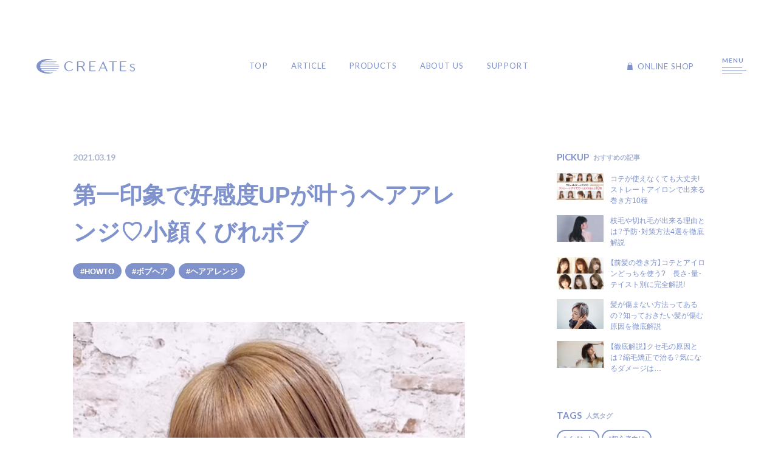

--- FILE ---
content_type: text/html; charset=UTF-8
request_url: https://createsnet.jp/magazine/april-arrange02/
body_size: 161504
content:
<!doctype html>
<html lang="ja">
	<!-- include head -->
	
<head>
		<meta charset="utf-8">
		<meta http-equiv="X-UA-Compatible" content="IE=edge">
		<meta name="viewport" content="width=device-width,initial-scale=1.0">
		<meta name="format-detection" content="telephone=no">
	
			<link rel="icon" href="https://createsnet.jp/wordpress/wp-content/uploads/favicon-1.png" type="image/x-icon">
			<link rel="apple-touch-icon" sizes="180x180" href="https://createsnet.jp/wordpress/wp-content/uploads/favicon-180x180-1.png">
		<link rel="preconnect" href="https://fonts.googleapis.com">
		<link rel="preconnect" href="https://fonts.gstatic.com" crossorigin>
		<link href="https://fonts.googleapis.com/css2?family=Lato:wght@400;700&family=Noto+Sans+SC:wght@400;500;700&display=swap" rel="stylesheet">
		<link rel="stylesheet" href="https://cdn.jsdelivr.net/npm/yakuhanjp@3.4.1/dist/css/yakuhanjp-narrow.min.css">

		<link rel='stylesheet' id='wp-block-library-css' href='https://createsnet.jp/wordpress/wp-includes/css/dist/block-library/style.min.css?ver=5.0.2' type='text/css' media='all' />
		<link rel="stylesheet" href="https://cdnjs.cloudflare.com/ajax/libs/Swiper/7.0.7/swiper-bundle.css">
		<link rel="stylesheet" href="https://cdnjs.cloudflare.com/ajax/libs/slick-carousel/1.9.0/slick.min.css">
		<link rel="stylesheet" href="https://cdnjs.cloudflare.com/ajax/libs/slick-carousel/1.9.0/slick-theme.min.css">
		<link rel="stylesheet" href="https://createsnet.jp/wordpress/wp-content/themes/creates-nw_v311/css/theme.css?ver=3.12">
		<link rel="stylesheet" href="https://createsnet.jp/wordpress/wp-content/themes/creates-nw_v311/style.css?ver=3.12">

		<script src="https://ajax.googleapis.com/ajax/libs/jquery/3.6.1/jquery.min.js"></script>
		<script src="https://cdn.jsdelivr.net/npm/jquery.easing@1.4.1/jquery.easing.min.js" async></script>
		<script src="https://cdnjs.cloudflare.com/ajax/libs/Swiper/7.0.7/swiper-bundle.min.js"></script>
		<script src="https://cdnjs.cloudflare.com/ajax/libs/slick-carousel/1.9.0/slick.min.js"></script>
		<script src="https://cdn.jsdelivr.net/gh/dixonandmoe/rellax@master/rellax.min.js" async></script>
		<script src="https://cdnjs.cloudflare.com/ajax/libs/scrollify/1.0.21/jquery.scrollify.min.js" integrity="sha512-UyX8JsMsNRW1cYl8BoxpcamonpwU2y7mSTsN0Z52plp7oKo1u92Xqfpv6lOlTyH3yiMXK+gU1jw0DVCsPTfKew==" crossorigin="anonymous"></script>

		<script src="https://createsnet.jp/wordpress/wp-content/themes/creates-nw_v311/js/loading.js?ver=3.12"  defer></script>
		<script src="https://ajaxzip3.github.io/ajaxzip3.js" charset="UTF-8" async></script>
		<script src="https://createsnet.jp/wordpress/wp-content/themes/creates-nw_v311/js/bodyScrollLock.js"></script>
		<script src="https://createsnet.jp/wordpress/wp-content/themes/creates-nw_v311/js/jquery.inview.min.js" defer></script>
		<script src="https://createsnet.jp/wordpress/wp-content/themes/creates-nw_v311/js/jquery.heightline.js" defer></script>
		<script src="https://createsnet.jp/wordpress/wp-content/themes/creates-nw_v311/js/toc.js" defer></script>
		<script src="https://createsnet.jp/wordpress/wp-content/themes/creates-nw_v311/js/index.js?ver=3.12" defer></script>

		
				<!-- CREATEs Theme V3.1 -->
				<meta name="description" content="4月は新年度スタートの季節。新入学や社会人デビューなどで初対面の方と接するときは第一印象がとっても大切！そこで今回は第一印象UPを叶える簡単ヘアアレンジをご紹介します♡簡単ヘアで幸先のよい新年度をスタートしましょう！">
				<meta property="og:description" content="4月は新年度スタートの季節。新入学や社会人デビューなどで初対面の方と接するときは第一印象がとっても大切！そこで今回は第一印象UPを叶える簡単ヘアアレンジをご紹介します♡簡単ヘアで幸先のよい新年度をスタートしましょう！">
		<!-- All in One SEO 4.7.7 - aioseo.com -->
		<title>第一印象で好感度UPが叶うヘアアレンジ♡小顔くびれボブ - 【公式】クレイツ(CREATEs)</title>
	<meta name="robots" content="max-image-preview:large" />
	<link rel="canonical" href="https://createsnet.jp/magazine/april-arrange02/" />
	<meta name="generator" content="All in One SEO (AIOSEO) 4.7.7" />
		<meta property="og:locale" content="ja_JP" />
		<meta property="og:site_name" content="【公式】クレイツ(CREATEs) - プロクオリティを、毎日に。美容師やスタイリストも愛用するクレイツのヘアアイロンやドライヤーなら、どんなヘアスタイルも自由自在。イオンで優しくケアしながら、簡単にプロの仕上がり。髪が思い通りなら、毎日の身支度さえも楽しみに。" />
		<meta property="og:type" content="article" />
		<meta property="og:title" content="第一印象で好感度UPが叶うヘアアレンジ♡小顔くびれボブ - 【公式】クレイツ(CREATEs)" />
		<meta property="og:url" content="https://createsnet.jp/magazine/april-arrange02/" />
		<meta property="article:published_time" content="2021-03-19T05:22:40+00:00" />
		<meta property="article:modified_time" content="2022-11-28T06:10:44+00:00" />
		<meta property="article:publisher" content="https://www.facebook.com/createion.professional/" />
		<meta name="twitter:card" content="summary_large_image" />
		<meta name="twitter:site" content="@createsofficial" />
		<meta name="twitter:title" content="第一印象で好感度UPが叶うヘアアレンジ♡小顔くびれボブ - 【公式】クレイツ(CREATEs)" />
		<script type="application/ld+json" class="aioseo-schema">
			{"@context":"https:\/\/schema.org","@graph":[{"@type":"Organization","@id":"https:\/\/createsnet.jp\/#organization","name":"\u3010\u516c\u5f0f\u3011\u30af\u30ec\u30a4\u30c4(CREATEs)","description":"\u30d7\u30ed\u30af\u30aa\u30ea\u30c6\u30a3\u3092\u3001\u6bce\u65e5\u306b\u3002\u7f8e\u5bb9\u5e2b\u3084\u30b9\u30bf\u30a4\u30ea\u30b9\u30c8\u3082\u611b\u7528\u3059\u308b\u30af\u30ec\u30a4\u30c4\u306e\u30d8\u30a2\u30a2\u30a4\u30ed\u30f3\u3084\u30c9\u30e9\u30a4\u30e4\u30fc\u306a\u3089\u3001\u3069\u3093\u306a\u30d8\u30a2\u30b9\u30bf\u30a4\u30eb\u3082\u81ea\u7531\u81ea\u5728\u3002\u30a4\u30aa\u30f3\u3067\u512a\u3057\u304f\u30b1\u30a2\u3057\u306a\u304c\u3089\u3001\u7c21\u5358\u306b\u30d7\u30ed\u306e\u4ed5\u4e0a\u304c\u308a\u3002\u9aea\u304c\u601d\u3044\u901a\u308a\u306a\u3089\u3001\u6bce\u65e5\u306e\u8eab\u652f\u5ea6\u3055\u3048\u3082\u697d\u3057\u307f\u306b\u3002","url":"https:\/\/createsnet.jp\/","sameAs":["https:\/\/www.facebook.com\/createion.professional\/","https:\/\/twitter.com\/createsofficial","https:\/\/www.instagram.com\/createion\/","https:\/\/www.tiktok.com\/@creates_official?is_from_webapp=1&sender_device=pc"]},{"@type":"WebPage","@id":"https:\/\/createsnet.jp\/magazine\/april-arrange02\/#webpage","url":"https:\/\/createsnet.jp\/magazine\/april-arrange02\/","name":"\u7b2c\u4e00\u5370\u8c61\u3067\u597d\u611f\u5ea6UP\u304c\u53f6\u3046\u30d8\u30a2\u30a2\u30ec\u30f3\u30b8\u2661\u5c0f\u9854\u304f\u3073\u308c\u30dc\u30d6 - \u3010\u516c\u5f0f\u3011\u30af\u30ec\u30a4\u30c4(CREATEs)","inLanguage":"ja","isPartOf":{"@id":"https:\/\/createsnet.jp\/#website"},"image":{"@type":"ImageObject","url":"https:\/\/createsnet.jp\/wordpress\/wp-content\/uploads\/\u30b5\u30e0\u30cd-1.jpg","@id":"https:\/\/createsnet.jp\/magazine\/april-arrange02\/#mainImage","width":999,"height":999},"primaryImageOfPage":{"@id":"https:\/\/createsnet.jp\/magazine\/april-arrange02\/#mainImage"},"datePublished":"2021-03-19T14:22:40+09:00","dateModified":"2022-11-28T15:10:44+09:00"},{"@type":"WebSite","@id":"https:\/\/createsnet.jp\/#website","url":"https:\/\/createsnet.jp\/","name":"\u3010\u516c\u5f0f\u3011\u30af\u30ec\u30a4\u30c4(CREATEs)","description":"\u30d7\u30ed\u30af\u30aa\u30ea\u30c6\u30a3\u3092\u3001\u6bce\u65e5\u306b\u3002\u7f8e\u5bb9\u5e2b\u3084\u30b9\u30bf\u30a4\u30ea\u30b9\u30c8\u3082\u611b\u7528\u3059\u308b\u30af\u30ec\u30a4\u30c4\u306e\u30d8\u30a2\u30a2\u30a4\u30ed\u30f3\u3084\u30c9\u30e9\u30a4\u30e4\u30fc\u306a\u3089\u3001\u3069\u3093\u306a\u30d8\u30a2\u30b9\u30bf\u30a4\u30eb\u3082\u81ea\u7531\u81ea\u5728\u3002\u30a4\u30aa\u30f3\u3067\u512a\u3057\u304f\u30b1\u30a2\u3057\u306a\u304c\u3089\u3001\u7c21\u5358\u306b\u30d7\u30ed\u306e\u4ed5\u4e0a\u304c\u308a\u3002\u9aea\u304c\u601d\u3044\u901a\u308a\u306a\u3089\u3001\u6bce\u65e5\u306e\u8eab\u652f\u5ea6\u3055\u3048\u3082\u697d\u3057\u307f\u306b\u3002","inLanguage":"ja","publisher":{"@id":"https:\/\/createsnet.jp\/#organization"}}]}
		</script>
		<!-- All in One SEO -->

<link rel="alternate" type="application/rss+xml" title="【公式】クレイツ(CREATEs) &raquo; フィード" href="https://createsnet.jp/feed/" />
<link rel="alternate" type="application/rss+xml" title="【公式】クレイツ(CREATEs) &raquo; コメントフィード" href="https://createsnet.jp/comments/feed/" />
<script type="text/javascript">
window._wpemojiSettings = {"baseUrl":"https:\/\/s.w.org\/images\/core\/emoji\/14.0.0\/72x72\/","ext":".png","svgUrl":"https:\/\/s.w.org\/images\/core\/emoji\/14.0.0\/svg\/","svgExt":".svg","source":{"concatemoji":"https:\/\/createsnet.jp\/wordpress\/wp-includes\/js\/wp-emoji-release.min.js?ver=6.1"}};
/*! This file is auto-generated */
!function(e,a,t){var n,r,o,i=a.createElement("canvas"),p=i.getContext&&i.getContext("2d");function s(e,t){var a=String.fromCharCode,e=(p.clearRect(0,0,i.width,i.height),p.fillText(a.apply(this,e),0,0),i.toDataURL());return p.clearRect(0,0,i.width,i.height),p.fillText(a.apply(this,t),0,0),e===i.toDataURL()}function c(e){var t=a.createElement("script");t.src=e,t.defer=t.type="text/javascript",a.getElementsByTagName("head")[0].appendChild(t)}for(o=Array("flag","emoji"),t.supports={everything:!0,everythingExceptFlag:!0},r=0;r<o.length;r++)t.supports[o[r]]=function(e){if(p&&p.fillText)switch(p.textBaseline="top",p.font="600 32px Arial",e){case"flag":return s([127987,65039,8205,9895,65039],[127987,65039,8203,9895,65039])?!1:!s([55356,56826,55356,56819],[55356,56826,8203,55356,56819])&&!s([55356,57332,56128,56423,56128,56418,56128,56421,56128,56430,56128,56423,56128,56447],[55356,57332,8203,56128,56423,8203,56128,56418,8203,56128,56421,8203,56128,56430,8203,56128,56423,8203,56128,56447]);case"emoji":return!s([129777,127995,8205,129778,127999],[129777,127995,8203,129778,127999])}return!1}(o[r]),t.supports.everything=t.supports.everything&&t.supports[o[r]],"flag"!==o[r]&&(t.supports.everythingExceptFlag=t.supports.everythingExceptFlag&&t.supports[o[r]]);t.supports.everythingExceptFlag=t.supports.everythingExceptFlag&&!t.supports.flag,t.DOMReady=!1,t.readyCallback=function(){t.DOMReady=!0},t.supports.everything||(n=function(){t.readyCallback()},a.addEventListener?(a.addEventListener("DOMContentLoaded",n,!1),e.addEventListener("load",n,!1)):(e.attachEvent("onload",n),a.attachEvent("onreadystatechange",function(){"complete"===a.readyState&&t.readyCallback()})),(e=t.source||{}).concatemoji?c(e.concatemoji):e.wpemoji&&e.twemoji&&(c(e.twemoji),c(e.wpemoji)))}(window,document,window._wpemojiSettings);
</script>
<style type="text/css">
img.wp-smiley,
img.emoji {
	display: inline !important;
	border: none !important;
	box-shadow: none !important;
	height: 1em !important;
	width: 1em !important;
	margin: 0 0.07em !important;
	vertical-align: -0.1em !important;
	background: none !important;
	padding: 0 !important;
}
</style>
	<link rel='stylesheet' id='classic-theme-styles-css' href='https://createsnet.jp/wordpress/wp-includes/css/classic-themes.min.css?ver=1' type='text/css' media='all' />
<link rel="https://api.w.org/" href="https://createsnet.jp/wp-json/" /><link rel="alternate" type="application/json" href="https://createsnet.jp/wp-json/wp/v2/magazine/14931" /><link rel='shortlink' href='https://createsnet.jp/?p=14931' />
<link rel="alternate" type="application/json+oembed" href="https://createsnet.jp/wp-json/oembed/1.0/embed?url=https%3A%2F%2Fcreatesnet.jp%2Fmagazine%2Fapril-arrange02%2F" />
<link rel="alternate" type="text/xml+oembed" href="https://createsnet.jp/wp-json/oembed/1.0/embed?url=https%3A%2F%2Fcreatesnet.jp%2Fmagazine%2Fapril-arrange02%2F&#038;format=xml" />
<!-- Google Tag Manager -->
<script>(function(w,d,s,l,i){w[l]=w[l]||[];w[l].push({'gtm.start':
new Date().getTime(),event:'gtm.js'});var f=d.getElementsByTagName(s)[0],
j=d.createElement(s),dl=l!='dataLayer'?'&l='+l:'';j.async=true;j.src=
'https://www.googletagmanager.com/gtm.js?id='+i+dl;f.parentNode.insertBefore(j,f);
})(window,document,'script','dataLayer','GTM-KWDVSB9');</script>
<!-- End Google Tag Manager -->
<!-- Google Tag Manager -->
<script>(function(w,d,s,l,i){w[l]=w[l]||[];w[l].push({'gtm.start':
new Date().getTime(),event:'gtm.js'});var f=d.getElementsByTagName(s)[0],
j=d.createElement(s),dl=l!='dataLayer'?'&l='+l:'';j.async=true;j.src=
'https://www.googletagmanager.com/gtm.js?id='+i+dl;f.parentNode.insertBefore(j,f);
})(window,document,'script','dataLayer','GTM-TX9SWN8');</script>
<!-- End Google Tag Manager -->
	</head>
	<body class="magazine-template-default single single-magazine postid-14931" id="root">
		

	<!-- Google Tag Manager (noscript) -->
<noscript><iframe src="https://www.googletagmanager.com/ns.html?id=GTM-KWDVSB9"
height="0" width="0" style="display:none;visibility:hidden"></iframe></noscript>
<!-- End Google Tag Manager (noscript) -->
<!-- Google Tag Manager (noscript) -->
<noscript><iframe src="https://www.googletagmanager.com/ns.html?id=GTM-TX9SWN8"
height="0" width="0" style="display:none;visibility:hidden"></iframe></noscript>
<!-- End Google Tag Manager (noscript) -->
		<!-- include -->
		        <svg xmlns="http://www.w3.org/2000/svg" xmlns:xlink="http://www.w3.org/1999/xlink" class="u-svg">
			<!-- logo -->
			<symbol viewbox="0 0 324.363 48.012" id="logo-type1" class="header-logo__lg">
				<g id="group_3634" data-name="group 3634">
					<g id="group_3633" data-name="group 3633" transform="translate(91.496 7.524)">
						<path id="path_149" data-name="path 149" class="cls-1" d="M148.358,36.189l-.659-.713a.666.666,0,0,0-.506-.215.637.637,0,0,0-.49.23,13.851,13.851,0,0,1-10.85,5.065,10.686,10.686,0,0,1-6.306-2.008,14.276,14.276,0,0,1-4.521-5.333A15.193,15.193,0,0,1,125,19.47a14.19,14.19,0,0,1,4.521-5.356,10.705,10.705,0,0,1,6.329-2.031,14.018,14.018,0,0,1,10.352,4.528.694.694,0,0,0,.475.207h0a.654.654,0,0,0,.475-.2l.659-.659a.678.678,0,0,0,.015-.935,16.825,16.825,0,0,0-5.448-3.869,16.367,16.367,0,0,0-14.758.866,16.7,16.7,0,0,0-5.992,6.015,16.577,16.577,0,0,0,0,16.581,16.581,16.581,0,0,0,5.992,6.015,16.027,16.027,0,0,0,8.222,2.222,16.274,16.274,0,0,0,12.528-5.77.669.669,0,0,0-.023-.9Z" transform="translate(-119.41 -9.8)"/>
						<path id="path_150" data-name="path 150" class="cls-1" d="M247.479,12.469a.675.675,0,0,0,.674-.674v-.95a.675.675,0,0,0-.674-.674H227.794a.675.675,0,0,0-.674.674v31.14a.675.675,0,0,0,.674.674h19.685a.675.675,0,0,0,.674-.674v-.95a.675.675,0,0,0-.674-.674h-16.7v-12.8h13.149a.675.675,0,0,0,.674-.674v-.95a.675.675,0,0,0-.674-.674H230.783V12.469Z" transform="translate(-144.589 -9.886)"/>
						<path id="path_151" data-name="path 151" class="cls-1" d="M296.524,41.634,282.8,10.218a.66.66,0,0,0-.605-.4h0a.665.665,0,0,0-.605.391L267.162,41.626a.686.686,0,0,0,.046.644.672.672,0,0,0,.567.306h1.042a.665.665,0,0,0,.605-.391l3.984-8.651h15.547l3.8,8.635a.662.662,0,0,0,.613.4h2.552a.674.674,0,0,0,.613-.942ZM274.434,31.252l6.934-15.1,6.6,15.1H274.434Z" transform="translate(-153.935 -9.805)"/>
				<path id="path_152" data-name="path 152" class="cls-1" d="M336.875,10.185H312.884a.675.675,0,0,0-.674.674v.95a.675.675,0,0,0,.674.674h10.122v29.5a.675.675,0,0,0,.674.674h2.368a.675.675,0,0,0,.674-.674V12.469h10.16a.675.675,0,0,0,.674-.674v-.95a.675.675,0,0,0-.674-.674Z" transform="translate(-164.48 -9.886)"/>
						<path id="path_153" data-name="path 153" class="cls-1" d="M379.169,12.469a.675.675,0,0,0,.674-.674v-.95a.675.675,0,0,0-.674-.674H359.484a.675.675,0,0,0-.674.674v31.14a.675.675,0,0,0,.674.674h19.685a.675.675,0,0,0,.674-.674v-.95a.675.675,0,0,0-.674-.674h-16.7v-12.8h13.149a.675.675,0,0,0,.674-.674v-.95a.675.675,0,0,0-.674-.674H362.473V12.469Z" transform="translate(-175.373 -9.886)"/>
						<path id="path_154" data-name="path 154" class="cls-1" d="M200.723,41.657,194.831,31.4a14.959,14.959,0,0,0-2.429-3.256,10.287,10.287,0,0,0,2.674-1,9.279,9.279,0,0,0,3.663-3.494,8.713,8.713,0,0,0,1.2-4.329,8.815,8.815,0,0,0-1.2-4.329,9.131,9.131,0,0,0-3.693-3.479h0a12.484,12.484,0,0,0-6-1.333H175.414a.675.675,0,0,0-.674.674V41.986a.675.675,0,0,0,.674.674h2.322a.675.675,0,0,0,.674-.674V28.508h7.8a3.741,3.741,0,0,1,2.2.7,18.723,18.723,0,0,1,3.525,4.72l4.82,8.4a.682.682,0,0,0,.582.337h2.8a.682.682,0,0,0,.582-.337.664.664,0,0,0,0-.674ZM196,19.252c-.092,2.391-.759,4.161-2,5.272a7.654,7.654,0,0,1-5.279,1.693H178.418V12.471h10.306a8.245,8.245,0,0,1,5.479,1.686C195.5,15.26,196.087,16.923,196,19.252Z" transform="translate(-132.344 -9.889)"/>
						<path id="path_155" data-name="path 155" class="cls-1" d="M418.09,37.736c-.544-4.368-4.582-5.839-7.831-7.026-3.954-1.448-5.287-2.582-5.287-4.521v-.368a2.839,2.839,0,0,1,.674-1.709,4.093,4.093,0,0,1,1.762-1.211,6.515,6.515,0,0,1,2.582-.383,7.12,7.12,0,0,1,3.326,1.019,5.476,5.476,0,0,1,1.946,1.862.771.771,0,0,0,1.257.084l.414-.513a.772.772,0,0,0,.054-.9,7.377,7.377,0,0,0-2.6-2.467,9.436,9.436,0,0,0-4.375-1.28,9.954,9.954,0,0,0-3.8.559,7.408,7.408,0,0,0-3.027,2,5.4,5.4,0,0,0-1.372,3.31l-.015.253c0,4.567,4.076,6.061,7.356,7.256,2.444.9,4.758,1.739,5.479,3.555a2.257,2.257,0,0,1,.1.245,4.144,4.144,0,0,1,.207,1.341,5.589,5.589,0,0,1-.115,1.2,3.789,3.789,0,0,1-.575,1.333,4.59,4.59,0,0,1-1.954,1.563,6.743,6.743,0,0,1-2.988.513,8.719,8.719,0,0,1-3.915-1.142,5.494,5.494,0,0,1-2.3-2.337.772.772,0,0,0-1.287-.13l-.46.567a.757.757,0,0,0-.084.835,7.432,7.432,0,0,0,3.1,3.149,10.814,10.814,0,0,0,4.866,1.387c.161,0,.322.008.483.008a9.638,9.638,0,0,0,4.184-.881,7.562,7.562,0,0,0,3.149-2.689,6.662,6.662,0,0,0,1.1-3.663,7.019,7.019,0,0,0-.061-.828Z" transform="translate(-185.277 -12.259)"/>
					</g>
					<path id="path_156" data-name="path 156" class="cls-1" d="M74.233,23.182,44.9,23.12l-28.941-.153a8.242,8.242,0,0,1-2.935-.345,1.2,1.2,0,0,1-.192-.13c-.5-.452-.475-.9-.36-1.663.069-.368.153-.728.245-1.088a3.081,3.081,0,0,1,1.065-1.624c.061-.046.123-.084.184-.123a6,6,0,0,1,2.651-.406l28.106-.153,27.592-.061a.719.719,0,0,0,.72-.72v-.176a.719.719,0,0,0-.72-.72L44.771,15.7,17.1,15.542a3.6,3.6,0,0,1-1.441-.23.71.71,0,0,1-.207-.192.965.965,0,0,1,.031-1.111,18.784,18.784,0,0,1,2.291-2.552,5.435,5.435,0,0,1,.659-.46,4.907,4.907,0,0,1,2.222-.567l22.7-.153,22.566-.061a.719.719,0,0,0,.72-.72V9.32a.719.719,0,0,0-.72-.72L44.434,8.539,22.8,8.386H22.75a2.18,2.18,0,0,1-.314-.038.275.275,0,0,1-.054-.077.226.226,0,0,1,.077-.215,35.087,35.087,0,0,1,3.494-1.693A49.529,49.529,0,0,1,44.664,3.091H45.5a45.116,45.116,0,0,1,6.911.345.85.85,0,0,0,.965-.59.77.77,0,0,0-.582-.927A58.39,58.39,0,0,0,37.6-.02C16.168,0,0,10.309,0,23.994s16.168,24,37.6,24a58.391,58.391,0,0,0,15.194-1.939.77.77,0,0,0,.582-.927.856.856,0,0,0-.958-.59h0a43.159,43.159,0,0,1-6.9.345h-.843a49.545,49.545,0,0,1-18.75-3.287,33.686,33.686,0,0,1-3.463-1.678.23.23,0,0,1-.069-.207.175.175,0,0,1,.054-.077,2.4,2.4,0,0,1,.314-.031L45.3,39.441l20.627-.054a.719.719,0,0,0,.72-.72v-.176a.719.719,0,0,0-.72-.72l-22.6-.061L20.6,37.556A4.779,4.779,0,0,1,18.459,37a6.274,6.274,0,0,1-.651-.452,19.384,19.384,0,0,1-2.329-2.59.964.964,0,0,1-.015-1.1.625.625,0,0,1,.207-.192,3.486,3.486,0,0,1,1.448-.23l27.653-.153,27.554-.061a.719.719,0,0,0,.72-.72v-.176a.719.719,0,0,0-.72-.72l-27.9-.061-28.021-.153a6.112,6.112,0,0,1-2.26-.322,2.091,2.091,0,0,1-.36-.207,3.062,3.062,0,0,1-1.065-1.617c-.1-.368-.176-.743-.253-1.119-.107-.743-.123-1.188.368-1.64a2.073,2.073,0,0,1,.192-.13,7.926,7.926,0,0,1,2.835-.345h.107l28.7-.161,29.577-.061a.719.719,0,0,0,.72-.72v-.176a.719.719,0,0,0-.72-.72Z" transform="translate(0 0.02)"/>
				</g>
			</symbol>
		
			<symbol viewbox="0 0 90.555 58" id="logo-type2" class="header-logo__sp">
				<path class="cls-1" d="M89.676,28.008l-35.433-.074-34.961-.185a9.957,9.957,0,0,1-3.545-.417,1.447,1.447,0,0,1-.231-.157c-.6-.546-.574-1.092-.435-2.009.083-.444.185-.879.3-1.314a3.723,3.723,0,0,1,1.287-1.962c.074-.056.148-.1.222-.148a7.253,7.253,0,0,1,3.2-.491l33.952-.185,33.332-.074a.869.869,0,0,0,.87-.87v-.213a.869.869,0,0,0-.87-.87l-33.277-.074L20.66,18.78a4.351,4.351,0,0,1-1.74-.278.858.858,0,0,1-.25-.231,1.166,1.166,0,0,1,.037-1.342,22.692,22.692,0,0,1,2.768-3.082,6.566,6.566,0,0,1,.8-.555,5.928,5.928,0,0,1,2.684-.685l27.417-.185,27.26-.074a.869.869,0,0,0,.87-.87v-.213a.869.869,0,0,0-.87-.87l-25.955-.074-26.131-.185h-.065a2.634,2.634,0,0,1-.38-.046A.332.332,0,0,1,27.038,10a.273.273,0,0,1,.093-.259,42.387,42.387,0,0,1,4.221-2.046,59.832,59.832,0,0,1,22.6-3.952h1.009a54.5,54.5,0,0,1,8.349.417,1.027,1.027,0,0,0,1.166-.713.93.93,0,0,0-.7-1.12A70.537,70.537,0,0,0,45.421-.02C19.531,0,0,12.458,0,28.989S19.531,57.98,45.421,57.98a70.538,70.538,0,0,0,18.355-2.342.93.93,0,0,0,.7-1.12,1.034,1.034,0,0,0-1.157-.713h0a52.137,52.137,0,0,1-8.34.417H53.965a59.852,59.852,0,0,1-22.65-3.971,40.7,40.7,0,0,1-4.184-2.027.278.278,0,0,1-.083-.25.212.212,0,0,1,.065-.093,2.9,2.9,0,0,1,.38-.037l27.232-.194,24.918-.065a.869.869,0,0,0,.87-.87V46.5a.869.869,0,0,0-.87-.87l-27.3-.074-27.464-.185A5.773,5.773,0,0,1,22.3,44.7a7.579,7.579,0,0,1-.787-.546A23.417,23.417,0,0,1,18.7,41.023a1.164,1.164,0,0,1-.019-1.324.755.755,0,0,1,.25-.231,4.212,4.212,0,0,1,1.749-.278L54.085,39l33.286-.074a.869.869,0,0,0,.87-.87v-.213a.869.869,0,0,0-.87-.87l-33.7-.074-33.851-.185a7.383,7.383,0,0,1-2.731-.389,2.526,2.526,0,0,1-.435-.25,3.7,3.7,0,0,1-1.287-1.953c-.12-.444-.213-.9-.305-1.351-.13-.9-.148-1.435.444-1.981a2.5,2.5,0,0,1,.231-.157,9.574,9.574,0,0,1,3.425-.417h.13l34.665-.194,35.73-.074a.869.869,0,0,0,.87-.87v-.213a.869.869,0,0,0-.87-.87Z" transform="translate(0 0.02)"/>
			</symbol>
		
			<symbol viewBox="0 0 716.785 469.939" id="logo-type3" class="footer-logo">
				<g id="group_3629" data-name="group 3629" transform="translate(87.384 436.094)">
					<path id="path_124" data-name="path 124" class="cls-1" d="M60.1,187.976a1.048,1.048,0,0,0-1.109-.047,3.24,3.24,0,0,1-1.769.307h-13c-2.83,0-4.859-.094-7.028-.283-.047,0-.094,0-.118.047a.18.18,0,0,0-.047.118c0,.4.071,1.014.118,1.557.024.283.047.542.071.731.071.5.236.755.825.731,1.981-.141,3.986-.212,6.156-.212H58.045a34.821,34.821,0,0,1-6.793,11.486,35.459,35.459,0,0,1-11.816,9.033.194.194,0,0,0-.094.141.159.159,0,0,0,.094.142,6.351,6.351,0,0,1,1.863,1.2.957.957,0,0,0,.731.33,1.21,1.21,0,0,0,.708-.236,39.748,39.748,0,0,0,10.944-8.892,39.456,39.456,0,0,0,7.217-12.1,2.937,2.937,0,0,1,.778-1.2.947.947,0,0,0,.118-1.368,8.764,8.764,0,0,0-1.7-1.533Z" transform="translate(-37.03 -181.018)"/>
					<path id="path_125" data-name="path 125" class="cls-1" d="M50.888,184.92a3.868,3.868,0,1,0,3.868,3.868A3.885,3.885,0,0,0,50.888,184.92Zm2.17,3.868a2.149,2.149,0,0,1-2.17,2.17,2.115,2.115,0,0,1-2.146-2.17,2.144,2.144,0,0,1,2.146-2.17A2.179,2.179,0,0,1,53.058,188.788Z" transform="translate(-23.458 -184.92)"/>
					<path id="path_126" data-name="path 126" class="cls-1" d="M81.985,201.885V194.5c0-2.052.047-4.08.071-5.8,0-.425-.094-.66-.613-.66-1.91.071-4.34.071-6.486.071h-8.09c-2.076,0-4.033,0-5.92-.071-.4,0-.566.165-.566.566.071,1.981.071,3.962.071,5.873v7.241c0,3.326-.047,5.684-.142,7.854,0,.5.212.59.66.637h1.769c.519-.047.66-.189.66-.708v-2.335H79.108v2c0,.354.047.637.519.637h1.91c.448,0,.637-.189.637-.684v-.448c-.094-1.863-.189-4.175-.189-6.769Zm-2.877-11.132v13.727H63.376V190.752Z" transform="translate(-5.403 -180.681)"/>
					<path id="path_127" data-name="path 127" class="cls-1" d="M104,191.378c-.354-.212-.755-.4-1.132-.142-.354.259-.637.33-1.745.377l-7.925.141c.283-.448.566-.873.849-1.344.142-.236.283-.472.448-.731a3.938,3.938,0,0,1,1.061-1.2.674.674,0,0,0,.354-.59.779.779,0,0,0-.354-.637,9.759,9.759,0,0,0-2.807-1.321h-.142a.13.13,0,0,0-.071.118,10.88,10.88,0,0,1-1.816,4.528,39.26,39.26,0,0,1-9.552,10.661.146.146,0,0,0-.047.165c0,.071.071.094.118.118a4.712,4.712,0,0,1,1.816.755.915.915,0,0,0,1.321-.094,53.706,53.706,0,0,0,7.241-7.83l10.26-.283a41.09,41.09,0,0,1-6.769,10.967,40.229,40.229,0,0,1-12.123,9.694.144.144,0,0,0-.071.165.149.149,0,0,0,.118.141,5.3,5.3,0,0,1,2,1.038.939.939,0,0,0,.59.259.8.8,0,0,0,.4-.118,46.171,46.171,0,0,0,11.51-9.552,49.785,49.785,0,0,0,7.123-11.51,3.825,3.825,0,0,1,.92-1.25.847.847,0,0,0-.071-1.321,10.253,10.253,0,0,0-1.486-1.226Z" transform="translate(22.863 -183.548)"/>
					<path id="path_128" data-name="path 128" class="cls-1" d="M132,193.725c-2.382.118-4.2.141-6.651.141h-3.632l-.142-3.278a10.083,10.083,0,0,1,.212-3.16.876.876,0,0,0,.071-.755.518.518,0,0,0-.4-.307,19,19,0,0,0-3.09-.307.141.141,0,0,0-.142.071.156.156,0,0,0-.024.141,17.194,17.194,0,0,1,.542,4.222l.165,3.373h-9.128c-2.123,0-4.34,0-6.557-.189-.047,0-.094,0-.118.047a.18.18,0,0,0-.047.118c.047.731.118,1.745.189,2.217a.787.787,0,0,0,.212.542.508.508,0,0,0,.377.094c1.981-.142,4.033-.212,5.967-.212h7.618a31.246,31.246,0,0,1-5.613,6.156,42.247,42.247,0,0,1-9.269,6.085.194.194,0,0,0-.094.141.159.159,0,0,0,.094.141,5.434,5.434,0,0,1,1.745,1.132c.377.448.755.354,1.25.071a54.041,54.041,0,0,0,8.137-5.708,39.038,39.038,0,0,0,5.59-6.321v2.288l.425,9.34c.071,1.863-.236,2.123-1.038,2.335a15.653,15.653,0,0,1-4.646.425h0s-.118.047-.142.094a.146.146,0,0,0,.047.165,4.5,4.5,0,0,1,1.486,1.958c.142.4.354.542.873.542a12.543,12.543,0,0,0,4.552-.967c1.3-.66,1.816-1.887,1.7-4.033l-.684-13.845H125.3c1.816,0,3.443.047,5.307.118l1.321.047a.54.54,0,0,0,.637-.566v-1.792c0-.354-.212-.519-.637-.519Z" transform="translate(51.846 -183.371)"/>
					<path id="path_129" data-name="path 129" class="cls-1" d="M130.25,202.96c-.071-1.675-.118-3.043-.118-4.835v-6.2c0-2.217.094-3.326.354-3.8a.842.842,0,0,0,.047-.708.706.706,0,0,0-.472-.377,18.315,18.315,0,0,0-3.043-.59.167.167,0,0,0-.189.189,29.286,29.286,0,0,1,.4,5.307v6.061c0,1.863-.047,3.561-.071,5.024,0,.259,0,.424.141.542a.607.607,0,0,0,.5.165h1.722c.5,0,.708-.212.708-.755Z" transform="translate(84.967 -182.841)"/>
					<path id="path_130" data-name="path 130" class="cls-1" d="M142,186.79a16.124,16.124,0,0,0-3.16-.59.173.173,0,0,0-.142.047.335.335,0,0,0-.047.141,29.5,29.5,0,0,1,.4,6.392V199.1c0,4.34-.92,7.5-2.9,9.929a17.8,17.8,0,0,1-8.491,4.977c-.071,0-.094.071-.118.142a.178.178,0,0,0,.094.165,6.264,6.264,0,0,1,1.792,1.344,1.023,1.023,0,0,0,.708.33,2.255,2.255,0,0,0,.5-.094,19.192,19.192,0,0,0,8.113-5.448c2.193-2.807,3.231-6.462,3.231-11.533v-6.2c0-2.972.094-4.222.354-4.741a.985.985,0,0,0,.094-.755.686.686,0,0,0-.425-.377Z" transform="translate(85.932 -183.181)"/>
					<path id="path_131" data-name="path 131" class="cls-1" d="M147.857,189.68a1.463,1.463,0,0,0,.33.094h.118c1.6-.094,3.42-.141,5.236-.141h7.123c1.863,0,4.2,0,6.179.071.472,0,.59-.141.59-.66a7.811,7.811,0,0,0,0-1.486.633.633,0,0,0-.165-.542.448.448,0,0,0-.4-.094c-1.934.118-4.293.118-6.2.118h-7.123c-2.17,0-4.1-.071-5.9-.189-.047,0-.094,0-.118.047a.18.18,0,0,0-.047.118c.047.731.118,1.58.189,2.146a.754.754,0,0,0,.189.519Z" transform="translate(113.021 -182.298)"/>
					<path id="path_132" data-name="path 132" class="cls-1" d="M174.344,190.29c-2.359.165-4.316.189-6.675.189h-15.92c-1.745,0-3.679,0-6.014-.189-.071,0-.094,0-.118.047a.18.18,0,0,0-.047.118c.047.66.118,1.58.212,2.146.071.377.118.684.566.684h.118c2.076-.141,3.8-.212,5.283-.212h7.335c-.094,3.8-.637,6.3-1.887,8.632-1.509,2.9-3.514,4.764-7.123,6.651a.194.194,0,0,0-.094.142.159.159,0,0,0,.094.142,6.9,6.9,0,0,1,2,1.179.743.743,0,0,0,.519.236,1.5,1.5,0,0,0,.8-.33,16.676,16.676,0,0,0,6.557-6.958c1.6-2.972,2.052-5.92,2.217-9.694h5.519c2.382,0,4.5.071,6.58.142.448,0,.637-.189.637-.637v-1.533c0-.377-.047-.755-.566-.755Z" transform="translate(110.426 -177.625)"/>
					<path id="path_133" data-name="path 133" class="cls-1" d="M183.673,188.69h-.118c-.024,0-.071.047-.094.094a8.448,8.448,0,0,1-1.58,2.712,49.937,49.937,0,0,1-14.906,12.076c-.047.024-.094.094-.071.142a.159.159,0,0,0,.094.142,4.241,4.241,0,0,1,1.58,1.061.718.718,0,0,0,.9.142,46.351,46.351,0,0,0,8.7-6.179v8.043c0,1.722-.047,3.42-.118,5.071,0,.425.165.59.542.59h0c.283,0,.59.024.9.024s.59,0,.849-.024a.62.62,0,0,0,.472-.142.472.472,0,0,0,.094-.448c-.047-1.6-.047-3.491-.047-5.142V196.638c1.085-1.014,2.311-2.453,3.491-3.821a5.765,5.765,0,0,1,1.533-1.392c.189-.094.425-.236.448-.5a.8.8,0,0,0-.307-.637,9.4,9.4,0,0,0-2.359-1.6Z" transform="translate(139.4 -179.798)"/>
					<path id="path_134" data-name="path 134" class="cls-1" d="M212.543,197.066s-.165-.047-.212,0a9.509,9.509,0,0,1-2.76,1.84c-1.887.9-4.033,1.887-5.543,2.547a4.376,4.376,0,0,0-4.764-4.222,7.845,7.845,0,0,0-3.986,1.156,34.679,34.679,0,0,0,3.208-4.811c3.137-.307,6.2-.731,8.892-1.2.448-.071.613-.236.613-.613-.024-.424-.094-.8-.142-1.179-.024-.165-.047-.307-.071-.5-.118-.377-.377-.307-.637-.259A63.6,63.6,0,0,1,199.666,191c.425-.967.731-1.7,1.156-2.547a3.8,3.8,0,0,1,.613-.991.687.687,0,0,0,.259-.59.627.627,0,0,0-.377-.472,12.594,12.594,0,0,0-2.783-.825.173.173,0,0,0-.142.047c-.047.024-.047.071-.047.118a5.2,5.2,0,0,1-.283,1.934,24.484,24.484,0,0,1-1.156,3.231l-.142.33a71.273,71.273,0,0,1-8.4.024h0s-.094,0-.118.047a.18.18,0,0,0-.047.118c.047.566.142,1.344.212,1.84a.493.493,0,0,0,.566.5c2.476.094,4.576.071,6.557-.047a40.5,40.5,0,0,1-8.349,9.929.483.483,0,0,0-.094.708,13.022,13.022,0,0,0,1.3,1.462.517.517,0,0,0,.354.189h0a.5.5,0,0,0,.4-.259l.425-.448c1.061-1.132,1.887-2,3.066-3.113,2.17-1.863,4.269-2.9,5.92-2.948h.118c1.958,0,2.712.873,2.807,3.208-5.755,2.83-8.113,5.33-8.113,8.656,0,3.632,2.83,5.4,8.632,5.4a71.329,71.329,0,0,0,9.1-.519c.094-.024.4-.142.4-.66a9.515,9.515,0,0,0-.236-1.84c-.094-.307-.283-.448-.566-.377a64.875,64.875,0,0,1-8.727.731c-4.245,0-6.132-.9-6.132-2.9s1.769-3.821,5.708-5.849c-.024,1.792-.024,3.514-.024,5.024,0,.354.189.59.5.59a10.965,10.965,0,0,0,1.6-.141c.4-.047.542-.212.542-.59v-6.061c1.344-.566,2.547-1.038,3.844-1.557,1.226-.5,2.476-.991,3.844-1.557a11.634,11.634,0,0,1,2-.59.772.772,0,0,0,.566-.354.729.729,0,0,0-.094-.708,9.038,9.038,0,0,0-1.84-2.17Z" transform="translate(166.686 -184.023)"/>
					<path id="path_135" data-name="path 135" class="cls-1" d="M241.505,197.157h-.212c-.472,0-1.745.071-4.481.071h-.9c.094-1.368.212-2.925.283-4.5v-.307c.047-.849.071-1.722.142-2.571,0-.354-.142-.5-.5-.5h-.212c-.5,0-1.84.071-4.693.071h-9.293c-2.877,0-4.2-.047-4.694-.071h-.212c-.354,0-.5.141-.5.472a19.868,19.868,0,0,1-.212,2.547c-.236,1.722-.5,3.349-.755,4.811h-1.226c-2.736,0-4.01-.047-4.481-.071h-.212c-.354,0-.448.094-.448.448v1.533c0,.354.094.448.448.448h.212c.472,0,1.745-.071,4.481-.071h.8c-.472,2.382-1.038,4.811-1.7,7.217a23.957,23.957,0,0,1-.92,2.642c-.047.142-.118.283-.024.425.118.189.4.236,1.226.33,1.179.142,1.392.189,1.533-.377.165-.59.354-1.25.59-2h16.864c-.354,2.311-1.156,2.736-2.594,2.736a24.969,24.969,0,0,1-3.208-.212c-.071,0-.118,0-.165.071a.2.2,0,0,0,0,.165,3.766,3.766,0,0,1,.59,1.368c.189.731.236.8.873.849.637.024,1.368.071,1.91.071,3.019,0,4.5-1.321,4.977-4.41l.094-.66c2.783,0,4.08.047,4.552.071h.212c.33,0,.448-.118.448-.448v-1.509c0-.354-.165-.425-.448-.425h-.236c-.472,0-1.722.071-4.293.071.189-1.769.425-3.868.566-6.014h1.061c2.736,0,4.01.047,4.481.071h.212c.33,0,.448-.118.448-.448V197.51c0-.354-.094-.448-.448-.448Zm-17.595,2.359c-.307,2.193-.637,4.151-.991,6.014h-6.84c.5-1.934.92-3.892,1.3-6.014h6.533Zm.849-7.854c-.165,2.123-.33,3.892-.566,5.566H217.8c.283-1.769.542-3.585.755-5.566Zm9.01,0c-.071,1.934-.189,3.8-.307,5.566h-6.816c.212-1.981.4-3.915.566-5.566Zm-.5,7.854c-.165,2.123-.354,4.175-.59,6.014H225.4c.33-1.863.684-3.939.943-6.014Z" transform="translate(196.476 -178.902)"/>
					<path id="path_136" data-name="path 136" class="cls-1" d="M210.434,197.834c.236.307.425.5.637.5.165,0,.307-.118.542-.377a38.682,38.682,0,0,0,4.835-5.566h17.878c2.972,0,4.387.047,4.906.071h.259c.354,0,.448-.094.448-.448v-1.58c0-.354-.094-.448-.448-.448h-.259c-.519,0-1.934.071-4.906.071H217.863c.4-.755.8-1.486,1.2-2.358a2.073,2.073,0,0,1,.59-.9.856.856,0,0,0,.377-.684c0-.212-.189-.4-.519-.542a22.6,22.6,0,0,0-2.217-.59.177.177,0,0,0-.118.024c-.024.024-.071.071-.071.094a8.786,8.786,0,0,1-.4,1.509c-1.816,4.481-4.033,6.958-7.5,9.977-.047.024-.047.094-.047.141a.2.2,0,0,0,.071.118,4.112,4.112,0,0,1,1.156.991Z" transform="translate(196.816 -184.839)"/>
					<path id="path_137" data-name="path 137" class="cls-1" d="M256.125,186.934V186.7c0-.354-.094-.448-.448-.448h-.259c-.519,0-1.934.071-4.835.071h-10.92c-2.925,0-4.316-.047-4.835-.071h-.259c-.354,0-.448.094-.448.448v.236c.047,1.981.071,5,.071,9.033v7.1c0,4.2,0,9.764-.071,12.429v.189c0,.354.094.448.448.448h1.792c.354,0,.4-.142.4-.448v-2.17h16.7v2.076c0,.33.118.448.448.448h1.769c.33,0,.448-.118.448-.448v-.142c-.071-2.571-.071-8.161-.071-12.382v-8.019c0-5.212.047-7.382.071-8.09Zm-2.665,13.8v10.33h-16.7v-10.33Zm-16.7-2.382V188.7h16.7v9.646Z" transform="translate(230.725 -183.113)"/>
					<path id="path_138" data-name="path 138" class="cls-1" d="M260.4,191.668h.024a46.785,46.785,0,0,1,7.642-.778c2.736,0,4.741.071,5.9.189a.7.7,0,0,0,.448-.094.484.484,0,0,0,.118-.4c.024-.566.024-1.156.024-1.745,0-.448-.236-.5-.684-.519-.991-.118-3.09-.189-5.236-.189a62.643,62.643,0,0,0-7.807.66c-.425.094-.566.236-.566.66-.047.448-.047,1.038-.047,2.028,0,.047,0,.094.047.118a.179.179,0,0,0,.094.047Z" transform="translate(266.169 -180.559)"/>
					<path id="path_139" data-name="path 139" class="cls-1" d="M276.591,199.066v-.212c-.047-.212-.071-.354-.189-.448s-.259-.071-.425-.071a53.8,53.8,0,0,1-7.217.519c-4.34,0-6.415-1.226-6.533-3.892a.57.57,0,0,0-.142-.472.368.368,0,0,0-.283-.071l-1.981.141s-.141.071-.141.165a6.324,6.324,0,0,0,1.58,4.481c1.6,1.7,3.892,2.359,8.208,2.359a54.4,54.4,0,0,0,6.6-.4c.519-.071.613-.165.613-.59s-.047-1.085-.094-1.533Z" transform="translate(265.449 -172.014)"/>
					<path id="path_140" data-name="path 140" class="cls-1" d="M261.957,204.855a7.662,7.662,0,0,1-.731-1.227.159.159,0,0,0-.141-.094h0s-.118.047-.142.094c-.613,1.51-1.156,2.665-1.651,3.8-.283.637-.566,1.274-.873,1.958a28.213,28.213,0,0,1-.448-5.8,60.4,60.4,0,0,1,1.722-12.642,5.009,5.009,0,0,1,.708-1.887,1.133,1.133,0,0,0,.283-.708c0-.307-.212-.5-.59-.731h0a13.771,13.771,0,0,0-2.453-1.014H257.5a.13.13,0,0,0-.071.118,20.484,20.484,0,0,1-.519,4.057,65.78,65.78,0,0,0-1.509,12.547c0,3.373.566,8.09,1.651,10.708a.619.619,0,0,0,.566.472h0a7.411,7.411,0,0,0,1.675-.377.468.468,0,0,0,.377-.5,1.908,1.908,0,0,0-.024-.377c0-.142-.047-.283-.047-.448a2.169,2.169,0,0,1,.141-.873c.778-2.217,1.58-4.057,2.335-5.826a1.269,1.269,0,0,0,.189-.66.67.67,0,0,0-.212-.448l-.141-.212Z" transform="translate(259.635 -182.638)"/>
				</g>
				<path id="path_141" data-name="path 141" class="cls-1" d="M365.648,85.446l-108.139-.212-106.677-.566c-3.16,0-8.09,0-10.8-1.274a4.1,4.1,0,0,1-.708-.472c-1.84-1.675-1.745-3.326-1.344-6.132.259-1.344.566-2.689.9-4.01a11.284,11.284,0,0,1,3.915-5.967,6.83,6.83,0,0,1,.684-.448c2.359-1.226,5.637-1.509,9.764-1.509l103.587-.566,101.7-.212a2.678,2.678,0,0,0,2.665-2.665v-.637a2.662,2.662,0,0,0-2.665-2.665L257.013,57.9,155.03,57.356a13.1,13.1,0,0,1-5.307-.849,2.72,2.72,0,0,1-.755-.708c-.731-1.085-.873-2.335.118-4.1a70.144,70.144,0,0,1,8.444-9.411,20.757,20.757,0,0,1,2.429-1.7,17.888,17.888,0,0,1,8.184-2.1l83.658-.542,83.162-.212a2.678,2.678,0,0,0,2.665-2.665v-.637a2.662,2.662,0,0,0-2.665-2.665l-79.2-.212-79.719-.542h-.189a9.025,9.025,0,0,1-1.156-.142c-.071-.094-.165-.165-.189-.283a.811.811,0,0,1,.283-.8,120.371,120.371,0,0,1,12.878-6.227c18.892-7.76,42.289-12.076,68.987-12.076h3.09c8.444,0,17.194-.047,25.472,1.274a3.1,3.1,0,0,0,3.538-2.17,2.861,2.861,0,0,0-2.146-3.42A215.45,215.45,0,0,0,230.6.02C151.587.02,92.01,38.04,92.01,88.465s59.577,88.445,138.588,88.445a215.138,215.138,0,0,0,55.992-7.146,2.842,2.842,0,0,0,2.146-3.42,3.139,3.139,0,0,0-3.538-2.17h0c-8.279,1.321-17.005,1.3-25.449,1.274h-3.113c-26.746,0-50.19-4.316-69.105-12.123a125.691,125.691,0,0,1-12.783-6.2.79.79,0,0,1-.259-.778.848.848,0,0,1,.189-.283,6.468,6.468,0,0,1,1.156-.118l83.091-.59,76.039-.212a2.678,2.678,0,0,0,2.665-2.665v-.637a2.662,2.662,0,0,0-2.665-2.665l-83.28-.212-83.8-.542a17.966,17.966,0,0,1-7.878-2.052,20.26,20.26,0,0,1-2.406-1.675,70.763,70.763,0,0,1-8.585-9.552,3.573,3.573,0,0,1-.071-4.033,2.719,2.719,0,0,1,.755-.708,13.224,13.224,0,0,1,5.33-.849l101.913-.566,101.559-.236a2.678,2.678,0,0,0,2.665-2.665v-.637a2.662,2.662,0,0,0-2.665-2.665l-102.832-.212-103.281-.542c-3.844-.047-6.439-.4-8.326-1.179a7.141,7.141,0,0,1-1.321-.755,11.09,11.09,0,0,1-3.915-5.944c-.354-1.344-.66-2.736-.92-4.127-.4-2.759-.448-4.387,1.344-6.038a3.082,3.082,0,0,1,.708-.472c2.618-1.226,7.288-1.274,10.448-1.274h.377l105.757-.59,109.035-.212a2.678,2.678,0,0,0,2.665-2.665v-.637a2.662,2.662,0,0,0-2.665-2.665Z" transform="translate(125.047 -0.02)"/>
				<g id="group_3630" data-name="group 3630" transform="translate(0 255.902)">
					<path id="path_142" data-name="path 142" class="cls-1" d="M89.086,189.748l-2.028-2.193a2.052,2.052,0,0,0-1.557-.66,1.961,1.961,0,0,0-1.509.708c-8.962,10.354-20.213,15.59-33.4,15.59a32.893,32.893,0,0,1-19.411-6.179A43.942,43.942,0,0,1,17.268,180.6a46.766,46.766,0,0,1-.071-42.312A43.678,43.678,0,0,1,31.113,121.8a32.952,32.952,0,0,1,19.482-6.25c12.17,0,22.9,4.694,31.864,13.939a2.136,2.136,0,0,0,1.462.637h0a2.014,2.014,0,0,0,1.462-.613l2.028-2.028a2.088,2.088,0,0,0,.047-2.877,51.787,51.787,0,0,0-16.769-11.911,50.38,50.38,0,0,0-45.426,2.665A51.4,51.4,0,0,0,6.82,133.874a51.027,51.027,0,0,0,0,51.039,51.037,51.037,0,0,0,18.444,18.515,49.333,49.333,0,0,0,25.307,6.84,50.092,50.092,0,0,0,38.562-17.76,2.06,2.06,0,0,0-.071-2.76Z" transform="translate(0.02 -108.52)"/>
					<path id="path_143" data-name="path 143" class="cls-1" d="M170.356,115.966a2.079,2.079,0,0,0,2.076-2.076v-2.925a2.079,2.079,0,0,0-2.076-2.076H109.765a2.079,2.079,0,0,0-2.076,2.076v95.828a2.079,2.079,0,0,0,2.076,2.076h60.591a2.079,2.079,0,0,0,2.076-2.076v-2.925a2.079,2.079,0,0,0-2.076-2.076H118.964V162.382h40.473a2.079,2.079,0,0,0,2.076-2.076v-2.925a2.079,2.079,0,0,0-2.076-2.076H118.964V115.895h51.393Z" transform="translate(146.349 -108.017)"/>
					<path id="path_144" data-name="path 144" class="cls-1" d="M238.24,206.467,196,109.766a2.031,2.031,0,0,0-1.863-1.226h0a2.047,2.047,0,0,0-1.863,1.2l-44.411,96.7a2.047,2.047,0,0,0,.142,1.981,2.068,2.068,0,0,0,1.745.943h3.208a2.047,2.047,0,0,0,1.863-1.2l12.264-26.628h47.855l11.7,26.581a2.039,2.039,0,0,0,1.887,1.226h7.854a2.076,2.076,0,0,0,1.887-2.9Zm-68-31.958,21.345-46.487,20.331,46.487Z" transform="translate(200.661 -108.493)"/>
					<path id="path_145" data-name="path 145" class="cls-1" d="M268.7,108.9H194.856a2.079,2.079,0,0,0-2.076,2.076V113.9a2.079,2.079,0,0,0,2.076,2.076h31.156v90.851a2.079,2.079,0,0,0,2.076,2.076h7.288a2.079,2.079,0,0,0,2.075-2.076V115.976h31.274A2.079,2.079,0,0,0,270.8,113.9v-2.925a2.079,2.079,0,0,0-2.076-2.076Z" transform="translate(261.947 -108.004)"/>
					<path id="path_146" data-name="path 146" class="cls-1" d="M302.046,115.966a2.079,2.079,0,0,0,2.076-2.076v-2.925a2.079,2.079,0,0,0-2.076-2.076H241.456a2.079,2.079,0,0,0-2.076,2.076v95.828a2.079,2.079,0,0,0,2.076,2.076h60.591a2.079,2.079,0,0,0,2.076-2.076v-2.925a2.079,2.079,0,0,0-2.076-2.076H250.654V162.382h40.473a2.079,2.079,0,0,0,2.076-2.076v-2.925a2.079,2.079,0,0,0-2.076-2.076H250.654V115.895h51.393Z" transform="translate(325.255 -108.017)"/>
					<path id="path_147" data-name="path 147" class="cls-1" d="M135.288,205.779l-18.137-31.557a46.04,46.04,0,0,0-7.477-10.024,31.665,31.665,0,0,0,8.231-3.09,28.562,28.562,0,0,0,11.274-10.755,26.819,26.819,0,0,0,3.679-13.326A27.133,27.133,0,0,0,129.18,123.7a28.107,28.107,0,0,0-11.368-10.708h0c-5.047-2.736-11.25-4.1-18.467-4.1H57.385a2.079,2.079,0,0,0-2.076,2.076v95.828a2.079,2.079,0,0,0,2.076,2.076h7.146a2.079,2.079,0,0,0,2.076-2.076V165.306h24.01c2.642.165,4.906.66,6.769,2.146,1.675,1.344,5.873,5.9,10.849,14.529l14.835,25.85a2.1,2.1,0,0,0,1.793,1.038h8.609a2.1,2.1,0,0,0,1.792-1.038,2.044,2.044,0,0,0,0-2.076ZM120.76,136.815c-.283,7.359-2.335,12.807-6.156,16.227-3.868,3.467-9.316,5.212-16.25,5.212H66.631V115.918H98.353c7.123,0,12.807,1.745,16.864,5.189,3.986,3.4,5.8,8.514,5.543,15.684Z" transform="translate(75.188 -108.017)"/>
					<path id="path_148" data-name="path 148" class="cls-1" d="M333.81,172.652c-1.675-13.444-14.1-17.972-24.1-21.628-12.17-4.458-16.274-7.948-16.274-13.915v-1.132a8.741,8.741,0,0,1,2.075-5.26,12.6,12.6,0,0,1,5.425-3.726,20.054,20.054,0,0,1,7.948-1.179,21.915,21.915,0,0,1,10.236,3.137,16.857,16.857,0,0,1,5.991,5.731,2.372,2.372,0,0,0,3.868.259l1.274-1.58a2.376,2.376,0,0,0,.165-2.759,22.706,22.706,0,0,0-8-7.594,29.045,29.045,0,0,0-13.467-3.939,30.638,30.638,0,0,0-11.7,1.722,22.8,22.8,0,0,0-9.316,6.156,16.619,16.619,0,0,0-4.222,10.189l-.047.778c0,14.057,12.547,18.656,22.642,22.335,7.524,2.759,14.647,5.354,16.864,10.944a6.936,6.936,0,0,1,.307.755,12.748,12.748,0,0,1,.637,4.127,17.206,17.206,0,0,1-.354,3.7,11.659,11.659,0,0,1-1.769,4.1,14.126,14.126,0,0,1-6.014,4.811,20.753,20.753,0,0,1-9.2,1.58,26.839,26.839,0,0,1-12.052-3.514,16.912,16.912,0,0,1-7.076-7.194,2.376,2.376,0,0,0-3.962-.4l-1.415,1.745a2.331,2.331,0,0,0-.259,2.571,22.876,22.876,0,0,0,9.529,9.694,33.286,33.286,0,0,0,14.977,4.269c.5,0,.991.024,1.486.024a29.667,29.667,0,0,0,12.878-2.712,23.275,23.275,0,0,0,9.694-8.278,20.505,20.505,0,0,0,3.4-11.274,21.6,21.6,0,0,0-.189-2.547Z" transform="translate(382.809 -94.231)"/>
				</g>
			</symbol>
		
			<symbol viewBox="0 0 346.073 173.395" id="logo-type4" class="chart">
				<g id="group_3793" data-name="group 3793">
					<g id="path_161" data-name="path 161" class="cls-1" transform="translate(12.788 -0.02)">
						<path class="cls-2" d="M 126.8288803100586 74.25414276123047 C 109.2753219604492 67.95790100097656 98.00997161865234 56.44742202758789 98.00997161865234 42.7225227355957 C 98.00997161865234 29.01677894592285 109.24462890625 17.51901435852051 126.7561569213867 11.21703147888184 L 125.1769256591797 12.95450019836426 L 125.2061004638672 13.06599140167236 C 124.1611709594727 13.32537746429443 123.0514526367188 13.72660160064697 121.9147415161133 14.35479545593262 C 121.1555633544922 14.79886341094971 120.533088684082 15.23106861114502 119.8957901000977 15.74093151092529 C 117.7556762695313 17.71368217468262 116.162109375 19.49665832519531 114.7551116943359 21.38599967956543 C 113.5486679077148 23.47731399536133 113.108283996582 25.41717147827148 113.3326721191406 27.17819213867188 L 112.8426284790039 27.53334045410156 C 110.3794937133789 29.44286346435547 109.4253997802734 31.75031852722168 108.922721862793 33.31929397583008 C 108.6301498413086 34.43729400634766 108.4584732055664 35.193115234375 108.312629699707 35.94879531860352 C 108.0934677124023 37.44242477416992 107.7112655639648 40.11079788208008 109.2848663330078 42.66008377075195 C 107.6516571044922 45.1702766418457 108.0455856323242 47.88136291503906 108.2320861816406 49.16500091552734 C 108.423583984375 50.21820449829102 108.6039962768555 51.03395462036133 108.8114242553711 51.82215881347656 C 109.647834777832 54.53384017944336 110.9379043579102 56.4412956237793 112.8279037475586 57.90656661987305 L 113.3004913330078 58.27297210693359 C 113.0501174926758 59.94404602050781 113.3748397827148 61.6769905090332 114.2714462280273 63.31320571899414 C 116.1320648193359 65.9171142578125 117.7624969482422 67.72682189941406 119.5831298828125 69.42697906494141 C 120.5700149536133 70.23892974853516 121.1758346557617 70.65611267089844 121.797607421875 71.02186584472656 C 123.048957824707 71.70035552978516 124.222297668457 72.12056732177734 125.2723922729492 72.38481903076172 L 126.8288803100586 74.25414276123047 Z"/>
						<path class="cls-3" d="M 158.9220123291016 0.01999664306640625 C 168.3734436035156 0.01999664306640625 177.4719543457031 1.181526184082031 185.9669189453125 3.470375061035156 C 186.7298583984375 3.675346374511719 187.1853942871094 4.404136657714844 187.0031585693359 5.12152099609375 C 186.8209838867188 5.827552795410156 186.080810546875 6.294502258300781 185.2950744628906 6.169166564941406 C 181.298095703125 5.531463623046875 177.0733642578125 5.554252624511719 172.9967498779297 5.55426025390625 L 171.5050048828125 5.55426025390625 C 158.614501953125 5.55426025390625 147.3182678222656 7.638137817382813 138.1970062255859 11.38455200195313 C 136.0220336914063 12.28417205810547 133.9495086669922 13.2862548828125 131.9795074462891 14.39081573486328 C 131.8656616210938 14.51608276367188 131.7973327636719 14.64134979248047 131.8428649902344 14.77799224853516 C 131.8542785644531 14.83493804931641 131.8998107910156 14.86907958984375 131.9339447021484 14.91464233398438 C 132.0706024169922 14.94881439208984 132.2528381347656 14.96019744873047 132.491943359375 14.98296356201172 L 132.5830383300781 14.98296356201172 L 171.0722961425781 15.244873046875 L 209.3109741210938 15.34734344482422 C 210.0283813476563 15.34734344482422 210.5977172851563 15.92810821533203 210.5977172851563 16.63414001464844 L 210.5977172851563 16.94158172607422 C 210.5977172851563 17.64761352539063 210.0169219970703 18.22837829589844 209.3109741210938 18.22837829589844 L 169.1592102050781 18.33084869384766 L 128.7682800292969 18.59275817871094 C 127.3790435791016 18.66107940673828 126.1150360107422 18.88881683349609 124.81689453125 19.60623168945313 C 124.4297180175781 19.83396148681641 124.0425415039063 20.10726165771484 123.6440124511719 20.42610931396484 C 122.1180725097656 21.84952163696289 120.7630157470703 23.36405181884766 119.5673065185547 24.96966934204102 C 119.0890350341797 25.82373046875 119.1573944091797 26.4272575378418 119.5103607177734 26.95105361938477 C 119.6014862060547 27.08769989013672 119.7267150878906 27.19020080566406 119.8747406005859 27.29267120361328 C 120.4327392578125 27.55458068847656 121.2981872558594 27.70261001586914 122.4369201660156 27.70261001586914 L 171.6757507324219 27.96452331542969 L 220.6868591308594 28.06702423095703 C 221.404296875 28.06702423095703 221.9736938476563 28.64778900146484 221.9736938476563 29.35378646850586 L 221.9736938476563 29.66125869750977 C 221.9736938476563 30.36725616455078 221.3928833007813 30.94802093505859 220.6868591308594 30.94802093505859 L 171.584716796875 31.05049514770508 L 121.5715026855469 31.32378768920898 C 119.5787506103516 31.32378768920898 117.9959259033203 31.46043395996094 116.8571929931641 32.05258178710938 C 116.7433013916016 32.12090682983398 116.62939453125 32.18922805786133 116.5269165039063 32.26893615722656 C 115.513427734375 33.05466842651367 115.0123901367188 33.97705078125 114.6366271972656 35.14993286132813 C 114.4772186279297 35.78763961791992 114.3291931152344 36.43669891357422 114.2039184570313 37.08578872680664 C 114.0102996826172 38.44087600708008 113.9647369384766 39.23799514770508 114.8529815673828 40.04649353027344 C 114.944091796875 40.12619781494141 115.0693359375 40.20590591430664 115.1945953369141 40.27425765991211 C 116.504150390625 40.8891716003418 118.8840942382813 40.8891716003418 120.4100036621094 40.8891716003418 L 171.9149475097656 41.1624641418457 L 224.1258544921875 41.26493453979492 L 224.0917358398438 41.27634811401367 C 224.8091278076172 41.27634811401367 225.3785095214844 41.85708236694336 225.3785095214844 42.5631103515625 L 225.3785095214844 42.87055206298828 C 225.3785095214844 43.57658004760742 224.7977447509766 44.15734481811523 224.0917358398438 44.15734481811523 L 171.4480743408203 44.25981521606445 L 120.2050323486328 44.54449462890625 C 118.6791229248047 44.54449462890625 116.4244537353516 44.56728744506836 115.1604461669922 45.15940475463867 C 115.0351867675781 45.22775650024414 114.9099273681641 45.29608154296875 114.8188018798828 45.38716888427734 C 113.953369140625 46.18428802490234 113.9761505126953 46.97002410888672 114.1697387695313 48.30231857299805 C 114.2950439453125 48.97417068481445 114.4430389404297 49.64602279663086 114.6138610839844 50.29511260986328 C 114.9782409667969 51.46799468994141 115.4906921386719 52.37899398803711 116.504150390625 53.16473007202148 C 116.6863555908203 53.31275939941406 116.9140930175781 53.41525650024414 117.1418304443359 53.52911376953125 C 118.0528259277344 53.9049072265625 119.305419921875 54.07569885253906 121.1615753173828 54.09849548339844 L 171.0267486572266 54.36037445068359 L 220.6755676269531 54.46287536621094 C 221.3929748535156 54.46287536621094 221.9623107910156 55.04364013671875 221.9623107910156 55.74964141845703 L 221.9623107910156 56.05711364746094 C 221.9623107910156 56.76311111450195 221.3815612792969 57.34387588500977 220.6755676269531 57.34387588500977 L 171.6416931152344 57.45775604248047 L 122.4369506835938 57.73105239868164 C 121.2982482910156 57.73105239868164 120.42138671875 57.87908172607422 119.8634185791016 58.1409912109375 C 119.7153930664063 58.24349212646484 119.5901336669922 58.34596252441406 119.4990081787109 58.48261260986328 C 119.1574249267578 59.00643539428711 119.0776824951172 59.59857940673828 119.5332183837891 60.42984771728516 C 120.7402801513672 62.0582275390625 122.1295166015625 63.59552001953125 123.6781921386719 65.04173278808594 C 124.0767517089844 65.36054992675781 124.4525146484375 65.62246704101563 124.8396911621094 65.85022735595703 C 126.1036529541016 66.53346252441406 127.3107147216797 66.76119995117188 128.64306640625 66.84090423583984 L 169.1022796630859 67.10281372070313 L 209.3109741210938 67.20531463623047 C 210.0283813476563 67.20531463623047 210.5977172851563 67.78607940673828 210.5977172851563 68.49208068847656 L 210.5977172851563 68.79952239990234 C 210.5977172851563 69.50555419921875 210.0169830322266 70.08631896972656 209.3109741210938 70.08631896972656 L 172.5981597900391 70.18878936767578 L 132.4805908203125 70.47349548339844 C 132.241455078125 70.48487854003906 132.0592803955078 70.49626159667969 131.9225921630859 70.53040313720703 C 131.8884429931641 70.56458282470703 131.8542785644531 70.61013793945313 131.8315124511719 70.66705322265625 C 131.7859497070313 70.80372619628906 131.8542785644531 70.92896270751953 131.9567718505859 71.0428466796875 C 133.9153594970703 72.13602447509766 135.9764862060547 73.13810729980469 138.1286926269531 74.03772735595703 C 147.2613677978516 77.80693054199219 158.5803985595703 79.89078521728516 171.4936218261719 79.89078521728516 L 172.9967803955078 79.89078521728516 C 177.0732727050781 79.90219879150391 181.2867431640625 79.91358184814453 185.28369140625 79.27590179443359 C 186.0580749511719 79.16201782226563 186.8095397949219 79.61750030517578 186.9917755126953 80.32352447509766 C 187.1853942871094 81.04093170166016 186.7184753417969 81.76969909667969 185.9555358886719 81.97467041015625 C 177.4719543457031 84.2635498046875 168.3734436035156 85.425048828125 158.9220123291016 85.425048828125 C 120.7743988037109 85.425048828125 92.00997924804688 67.06867218017578 92.00997924804688 42.7225227355957 C 92.00997924804688 18.37640380859375 120.7743988037109 0.01999664306640625 158.9220123291016 0.01999664306640625 Z"/>
					</g>
					<g id="group_3792" data-name="group 3792" transform="translate(0 123.553)">
						<g id="path_162" data-name="path 162" class="cls-1" transform="translate(0.02 -108.52)">
							<path class="cls-2" d="M43,147.738l-.979-1.059a.99.99,0,0,0-.752-.319.947.947,0,0,0-.729.342,20.584,20.584,0,0,1-16.124,7.527,15.881,15.881,0,0,1-9.372-2.983,21.216,21.216,0,0,1-6.719-7.926,22.579,22.579,0,0,1-.034-20.429,21.088,21.088,0,0,1,6.719-7.96,15.91,15.91,0,0,1,9.406-3.018,20.832,20.832,0,0,1,15.384,6.73,1.031,1.031,0,0,0,.706.307h0a.972.972,0,0,0,.706-.3l.979-.979a1.008,1.008,0,0,0,.023-1.389,25,25,0,0,0-8.1-5.751,24.324,24.324,0,0,0-21.932,1.287,24.818,24.818,0,0,0-8.9,8.939,24.636,24.636,0,0,0,0,24.642,24.642,24.642,0,0,0,8.9,8.939,23.819,23.819,0,0,0,12.219,3.3,24.185,24.185,0,0,0,18.618-8.575,1,1,0,0,0-.034-1.332Z"/>
							<path class="cls-3" d="M 24.40583992004395 157.6449584960938 C 20.0217113494873 157.6449584960938 15.9108943939209 156.5289764404297 12.18722152709961 154.3426513671875 C 8.463566780090332 152.1562805175781 5.468693733215332 149.1499938964844 3.282330274581909 145.4035949707031 C 1.095966696739197 141.6571655273438 -0.01999698765575886 137.5121765136719 -0.01999698765575886 133.0825042724609 C -0.01999698765575886 128.6528167724609 1.095966696739197 124.5078201293945 3.282330274581909 120.7613830566406 C 5.480075836181641 117.0149459838867 8.474948883056641 114.0087127685547 12.18722152709961 111.8223495483398 C 15.92227554321289 109.6359634399414 20.0217113494873 108.5200042724609 24.40583992004395 108.5200042724609 C 27.79927635192871 108.5200042724609 31.06744003295898 109.1918563842773 34.11923980712891 110.5355834960938 C 37.1596565246582 111.8792572021484 39.88124084472656 113.8151473999023 42.21564102172852 116.2861862182617 C 42.58003997802734 116.6847457885742 42.56863784790039 117.2996520996094 42.19285583496094 117.6754379272461 L 41.21354675292969 118.6547470092773 C 41.03134918212891 118.8483428955078 40.76943969726563 118.9507827758789 40.50753021240234 118.9507827758789 C 40.24562072753906 118.9394226074219 39.98371124267578 118.8369445800781 39.80152893066406 118.6433792114258 C 35.47433090209961 114.1794891357422 30.29309463500977 111.9134521484375 24.41722106933594 111.9134521484375 C 20.98963928222656 111.9134521484375 17.82396697998047 112.9269256591797 15.0112943649292 114.9310913085938 C 12.16445732116699 116.9580383300781 9.898366928100586 119.6340560913086 8.292766571044922 122.8908386230469 C 6.687148571014404 126.1703796386719 5.867257595062256 129.5296630859375 5.867257595062256 133.0711517333984 C 5.867257595062256 136.6125640869141 6.698530197143555 140.0515441894531 8.326911926269531 143.3197174072266 C 9.95531177520752 146.5764770507813 12.22138500213623 149.2411346435547 15.04545783996582 151.2453155517578 C 17.83534812927246 153.2266845703125 20.98963928222656 154.2288055419922 24.41722106933594 154.2288055419922 C 30.78274917602539 154.2288055419922 36.21451187133789 151.7007904052734 40.54171371459961 146.7017211914063 C 40.7315673828125 146.4763336181641 41.01080322265625 146.3596343994141 41.30636596679688 146.3594360351563 C 41.57801818847656 146.3594360351563 41.83662796020508 146.4826354980469 42.02205657958984 146.6789703369141 L 43.00136566162109 147.7379760742188 L 42.98998641967773 147.7379760742188 C 43.34298324584961 148.11376953125 43.35436630249023 148.6831207275391 43.02414703369141 149.0702972412109 C 40.68974685668945 151.8032379150391 37.88845825195313 153.9326629638672 34.69998550415039 155.4130401611328 C 31.52293014526367 156.8934020996094 28.04978561401367 157.6449584960938 24.40583992004395 157.6449584960938 Z"/>
						</g>
						<g id="path_163" data-name="path 163" class="cls-1" transform="translate(14.963 -108.469)">
							<path class="cls-2" d="M137.946,112.306a1,1,0,0,0,1-1v-1.412a1,1,0,0,0-1-1H108.692a1,1,0,0,0-1,1v46.267a1,1,0,0,0,1,1h29.254a1,1,0,0,0,1-1v-1.412a1,1,0,0,0-1-1H113.133V134.716h19.541a1,1,0,0,0,1-1V132.3a1,1,0,0,0-1-1H113.133V112.272h24.813Z"/>
							<path class="cls-3" d="M 108.6920776367188 108.8899841308594 L 137.9461364746094 108.8899841308594 C 138.504150390625 108.8899841308594 138.9482421875 109.3454895019531 138.9482421875 109.89208984375 L 138.9482421875 111.3041229248047 C 138.9482421875 111.8620910644531 138.4927215576172 112.3061828613281 137.9461364746094 112.3061828613281 L 137.9460906982422 112.2720184326172 L 113.1331024169922 112.2720184326172 L 113.1331024169922 131.3002624511719 L 132.6737823486328 131.3002624511719 C 133.2317962646484 131.3002624511719 133.6758728027344 131.7557678222656 133.6758728027344 132.3023834228516 L 133.6758728027344 133.7143859863281 C 133.6758728027344 134.2723846435547 133.2203674316406 134.7164764404297 132.6737823486328 134.7164764404297 L 113.1331176757813 134.7164764404297 L 113.1331176757813 153.7447509765625 L 137.9461364746094 153.7447509765625 C 138.504150390625 153.7447509765625 138.9482421875 154.2002258300781 138.9482421875 154.746826171875 L 138.9482421875 156.1588134765625 C 138.9482421875 156.7168273925781 138.4927215576172 157.1609191894531 137.9461364746094 157.1609191894531 L 108.6920776367188 157.1609191894531 C 108.1340637207031 157.1609191894531 107.6899871826172 156.7054443359375 107.6899871826172 156.1588134765625 L 107.6899871826172 109.89208984375 C 107.6899871826172 109.3341064453125 108.1454162597656 108.8899841308594 108.6920776367188 108.8899841308594 Z"/>
						</g>
						<g id="path_164" data-name="path 164" class="cls-1" transform="translate(20.51 -108.517)">
							<path class="cls-2" d="M191.4,155.82,171,109.132a.981.981,0,0,0-.9-.592h0a.988.988,0,0,0-.9.581l-21.442,46.688a1.019,1.019,0,0,0,.068.957,1,1,0,0,0,.843.455h1.549a.989.989,0,0,0,.9-.581l5.921-12.856h23.1l5.648,12.834a.985.985,0,0,0,.911.592H190.5a1,1,0,0,0,.911-1.4Zm-32.83-15.43,10.306-22.444,9.816,22.444Z"/>
							<path class="cls-3" d="M 150.2203979492188 157.2208404541016 L 148.6717071533203 157.2208404541016 C 148.3300476074219 157.2208404541016 148.0112152099609 157.0501098632813 147.8289947509766 156.7654266357422 C 147.6468200683594 156.4806671142578 147.6240386962891 156.1163482666016 147.7606964111328 155.8088531494141 L 169.2030639648438 109.1207275390625 C 169.3624572753906 108.7677307128906 169.7154693603516 108.5399856567383 170.1026306152344 108.5399856567383 C 170.4897918701172 108.5399856567383 170.8428344726563 108.7677307128906 171.0022583007813 109.1321105957031 L 191.3970031738281 155.8202362060547 L 191.4083709716797 155.8088531494141 C 191.5449981689453 156.1163482666016 191.5108642578125 156.4693450927734 191.3286437988281 156.7540130615234 C 191.1464996337891 157.0386962890625 190.8276519775391 157.2095489501953 190.4973754882813 157.2095489501953 L 186.7054290771484 157.2095489501953 C 186.3068695068359 157.2095489501953 185.953857421875 156.9817352294922 185.79443359375 156.6174011230469 L 180.1462860107422 143.7838439941406 L 157.0413665771484 143.7838439941406 L 151.1199493408203 156.6401214599609 C 150.9605255126953 156.9931182861328 150.6074829101563 157.2208404541016 150.2203979492188 157.2208404541016 Z M 178.688720703125 140.390380859375 L 168.872802734375 117.945930480957 L 158.5672454833984 140.390380859375 L 178.688720703125 140.390380859375 Z"/>
						</g>
						<g id="path_165" data-name="path 165" class="cls-1" transform="translate(26.768 -108.467)">
							<path class="cls-2" d="M229.436,108.9H193.782a1,1,0,0,0-1,1v1.412a1,1,0,0,0,1,1h15.043V156.18a1,1,0,0,0,1,1h3.519a1,1,0,0,0,1-1V112.316h15.1a1,1,0,0,0,1-1V109.9a1,1,0,0,0-1-1Z"/>
							<path class="cls-3" d="M 193.7820739746094 108.9000091552734 L 229.4472503662109 108.9000091552734 C 230.0052490234375 108.9000091552734 230.4493103027344 109.3554534912109 230.4493103027344 109.9020538330078 L 230.4493103027344 111.3141174316406 C 230.4493103027344 111.8721008300781 229.9938049316406 112.3161926269531 229.4472503662109 112.3161926269531 L 214.3476409912109 112.3161926269531 L 214.3476409912109 156.1802215576172 C 214.3476409912109 156.7382202148438 213.8921203613281 157.1823425292969 213.3455200195313 157.1823425292969 L 209.8268432617188 157.1823425292969 C 209.2688903808594 157.1823425292969 208.8247833251953 156.7268371582031 208.8247833251953 156.1802215576172 L 208.8247833251953 112.3161926269531 L 193.7820739746094 112.3161926269531 C 193.22412109375 112.3161926269531 192.7799987792969 111.8607025146484 192.7799987792969 111.3141174316406 L 192.7799987792969 109.9020538330078 C 192.7799987792969 109.3440704345703 193.2354888916016 108.9000091552734 193.7820739746094 108.9000091552734 Z"/>
						</g>
						<g id="path_166" data-name="path 166" class="cls-1" transform="translate(33.233 -108.469)">
							<path class="cls-2" d="M269.636,112.306a1,1,0,0,0,1-1v-1.412a1,1,0,0,0-1-1H240.382a1,1,0,0,0-1,1v46.267a1,1,0,0,0,1,1h29.254a1,1,0,0,0,1-1v-1.412a1,1,0,0,0-1-1H244.823V134.716h19.541a1,1,0,0,0,1-1V132.3a1,1,0,0,0-1-1H244.823V112.272h24.813Z"/>
							<path class="cls-3" d="M 240.3820190429688 108.8899841308594 L 269.6361694335938 108.8899841308594 C 270.194091796875 108.8899841308594 270.6382446289063 109.3454895019531 270.6382446289063 109.89208984375 L 270.6382446289063 111.3041229248047 C 270.6382446289063 111.8620910644531 270.1827697753906 112.3061828613281 269.6361694335938 112.3061828613281 L 269.6361694335938 112.2720184326172 L 244.8231506347656 112.2720184326172 L 244.8231506347656 131.3002624511719 L 264.36376953125 131.3002624511719 C 264.9217529296875 131.3002624511719 265.3658752441406 131.7557678222656 265.3658752441406 132.3023834228516 L 265.3658752441406 133.7143859863281 C 265.3658752441406 134.2723846435547 264.910400390625 134.7164764404297 264.36376953125 134.7164764404297 L 244.8231506347656 134.7164764404297 L 244.8231506347656 153.7447509765625 L 269.6361694335938 153.7447509765625 C 270.194091796875 153.7447509765625 270.6382446289063 154.2002258300781 270.6382446289063 154.746826171875 L 270.6382446289063 156.1588134765625 C 270.6382446289063 156.7168273925781 270.1827697753906 157.1609191894531 269.6361694335938 157.1609191894531 L 240.3820190429688 157.1609191894531 C 239.8240661621094 157.1609191894531 239.3799438476563 156.7054443359375 239.3799438476563 156.1588134765625 L 239.3799438476563 109.89208984375 C 239.3799438476563 109.3341064453125 239.8355102539063 108.8899841308594 240.3820190429688 108.8899841308594 Z"/>
						</g>
						<g id="path_167" data-name="path 167" class="cls-1" transform="translate(7.696 -108.469)">
							<path class="cls-2" d="M93.924,155.669l-8.757-15.236a22.226,22.226,0,0,0-3.61-4.84,15.291,15.291,0,0,0,3.974-1.492,13.79,13.79,0,0,0,5.443-5.193,12.949,12.949,0,0,0,1.776-6.434,13.1,13.1,0,0,0-1.776-6.434,13.571,13.571,0,0,0-5.489-5.17h0a18.554,18.554,0,0,0-8.916-1.981H56.312a1,1,0,0,0-1,1v46.267a1,1,0,0,0,1,1h3.45a1,1,0,0,0,1-1v-20.03H72.357a5.56,5.56,0,0,1,3.268,1.036,27.823,27.823,0,0,1,5.238,7.015l7.163,12.481a1.014,1.014,0,0,0,.865.5h4.156a1.014,1.014,0,0,0,.865-.5.987.987,0,0,0,0-1Zm-7.015-33.3c-.137,3.553-1.127,6.183-2.972,7.834-1.868,1.674-4.5,2.517-7.846,2.517H60.776v-20.44H76.092c3.439,0,6.183.843,8.142,2.505,1.924,1.64,2.8,4.111,2.676,7.573Z"/>
							<path class="cls-3" d="M 93.04765319824219 157.1609344482422 L 88.89125061035156 157.1609344482422 C 88.53826904296875 157.1609344482422 88.20803070068359 156.9673767089844 88.02581787109375 156.6598815917969 L 80.86319732666016 144.1793518066406 C 78.46047210693359 140.0116119384766 76.43352508544922 137.8138427734375 75.62501525878906 137.1647644042969 C 74.72541809082031 136.4473419189453 73.63223266601563 136.2082366943359 72.35683441162109 136.1285095214844 L 60.76450729370117 136.1285095214844 L 60.76450729370117 156.1588134765625 C 60.76450729370117 156.7168426513672 60.30901718139648 157.1609344482422 59.76243209838867 157.1609344482422 L 56.31206893920898 157.1609344482422 C 55.75410842895508 157.1609344482422 55.30999755859375 156.7054290771484 55.30999755859375 156.1588134765625 L 55.30999755859375 109.8920822143555 C 55.30999755859375 109.3341064453125 55.76548767089844 108.8899917602539 56.31206893920898 108.8899917602539 L 76.57015991210938 108.8899917602539 C 80.0546875 108.8899917602539 83.049560546875 109.5504455566406 85.4864501953125 110.8713912963867 C 87.93472290039063 112.2036819458008 89.77944946289063 113.9345932006836 90.97514343261719 116.0412292480469 C 92.14803314208984 118.1365432739258 92.75157928466797 120.3000869750977 92.75157928466797 122.4751052856445 C 92.75157928466797 124.6500701904297 92.15943145751953 126.8250503540039 90.97514343261719 128.9089508056641 C 89.79087066650391 131.0042114257813 87.95750427246094 132.7464599609375 85.53199768066406 134.1015930175781 C 84.34772491455078 134.7620239257813 83.01539611816406 135.2516632080078 81.55781555175781 135.5933227539063 C 82.76488494873047 136.7661743164063 83.96056365966797 138.3490142822266 85.16759490966797 140.4329223632813 L 93.92446899414063 155.6692199707031 L 93.9130859375 155.6578063964844 C 94.09530639648438 155.9766693115234 94.09530639648438 156.3524322509766 93.9130859375 156.6598815917969 C 93.73088836669922 156.9673767089844 93.40067291259766 157.1609344482422 93.04765319824219 157.1609344482422 Z M 60.77590560913086 112.283447265625 L 60.77590560913086 132.7237091064453 L 76.09188842773438 132.7237091064453 C 79.43978118896484 132.7237091064453 82.07025146484375 131.8810424804688 83.93775939941406 130.2070617675781 C 85.78250885009766 128.5559234619141 86.77323150634766 125.9254684448242 86.90987396240234 122.3726119995117 L 86.90987396240234 122.3612289428711 C 87.03512573242188 118.8994827270508 86.15828704833984 116.4284286499023 84.23384857177734 114.7886505126953 C 82.27521514892578 113.126106262207 79.53086853027344 112.283447265625 76.09188842773438 112.283447265625 L 60.77590560913086 112.283447265625 Z"/>
						</g>
						<g id="path_168" data-name="path 168" class="cls-1" transform="translate(39.11 -107.061)">
							<path class="cls-2" d="M306.883,144.924c-.809-6.491-6.81-8.677-11.638-10.442-5.876-2.152-7.857-3.838-7.857-6.719v-.547a4.22,4.22,0,0,1,1-2.539,6.084,6.084,0,0,1,2.619-1.8,9.681,9.681,0,0,1,3.837-.569,10.581,10.581,0,0,1,4.942,1.515,8.139,8.139,0,0,1,2.892,2.767,1.145,1.145,0,0,0,1.868.125l.615-.763a1.147,1.147,0,0,0,.08-1.332,10.963,10.963,0,0,0-3.86-3.667,14.024,14.024,0,0,0-6.5-1.9,14.792,14.792,0,0,0-5.648.831,11.009,11.009,0,0,0-4.5,2.972,8.023,8.023,0,0,0-2.038,4.919l-.023.376c0,6.787,6.058,9.007,10.932,10.784,3.633,1.332,7.072,2.585,8.142,5.284a3.355,3.355,0,0,1,.148.364,6.156,6.156,0,0,1,.307,1.993,8.311,8.311,0,0,1-.171,1.788,5.63,5.63,0,0,1-.854,1.981,6.821,6.821,0,0,1-2.9,2.323,10.019,10.019,0,0,1-4.441.763,12.958,12.958,0,0,1-5.819-1.7,8.164,8.164,0,0,1-3.416-3.473,1.147,1.147,0,0,0-1.913-.194l-.683.843a1.126,1.126,0,0,0-.125,1.241,11.046,11.046,0,0,0,4.6,4.68,16.071,16.071,0,0,0,7.231,2.061c.239,0,.478.011.717.011a14.323,14.323,0,0,0,6.217-1.31,11.238,11.238,0,0,0,4.68-4,9.9,9.9,0,0,0,1.64-5.443,10.424,10.424,0,0,0-.091-1.23Z"/>
							<path class="cls-3" d="M 294.4248962402344 156.9031524658203 C 294.1857604980469 156.9031524658203 293.9465026855469 156.8917694091797 293.7074890136719 156.8917694091797 C 291.2136535644531 156.8007202148438 288.7881164550781 156.1060638427734 286.4764404296875 154.8307037353516 C 284.4381408691406 153.7033233642578 282.8895263671875 152.1318969726563 281.8759460449219 150.1504821777344 C 281.65966796875 149.7519378662109 281.716552734375 149.2622833251953 282.0012512207031 148.9093170166016 L 282.6845092773438 148.0666046142578 C 282.9349975585938 147.7591857910156 283.3220825195313 147.5998077392578 283.6979370117188 147.645263671875 C 284.0851440429688 147.679443359375 284.4153747558594 147.9185638427734 284.5976257324219 148.2601776123047 C 285.3605346679688 149.7405548095703 286.4764404296875 150.8793182373047 288.0137939453125 151.7333374023438 C 289.8926696777344 152.7809906005859 291.851318359375 153.3503112792969 293.8327331542969 153.4300079345703 C 295.495361328125 153.4871826171875 296.9984436035156 153.2364501953125 298.2737426757813 152.6671142578125 C 299.5149841308594 152.1205291748047 300.4829406738281 151.3347320556641 301.1775817871094 150.3441009521484 C 301.5875549316406 149.7519378662109 301.8607788085938 149.1028747558594 302.0316467285156 148.3626861572266 C 302.111328125 147.9299621582031 302.2023620605469 147.4858703613281 302.2023620605469 146.5748596191406 C 302.1796569824219 145.6297302246094 302.111328125 145.3336486816406 301.89501953125 144.5820770263672 C 301.8835754394531 144.5137329101563 301.7469482421875 144.2176971435547 301.7469482421875 144.2176971435547 C 300.676513671875 141.5189208984375 297.2375183105469 140.2662811279297 293.6050109863281 138.9339141845703 C 288.731201171875 137.1575469970703 282.673095703125 134.9369964599609 282.673095703125 128.1501312255859 L 282.6958923339844 127.7743606567383 C 282.8211059570313 125.8954315185547 283.5043334960938 124.2328796386719 284.7342224121094 122.8550109863281 C 285.9071044921875 121.5454788208008 287.421630859375 120.5433807373047 289.2322387695313 119.882926940918 C 290.9972534179688 119.2452239990234 292.8988647460938 118.9719543457031 294.88037109375 119.051628112793 C 297.1805725097656 119.1427459716797 299.366943359375 119.7918319702148 301.3824768066406 120.9533157348633 C 303.0109558105469 121.8984832763672 304.30908203125 123.1283111572266 305.2428283691406 124.6200637817383 C 305.5047302246094 125.0413818359375 305.4705200195313 125.5765991210938 305.1631164550781 125.9523773193359 L 304.5481567382813 126.7153167724609 C 304.3091125488281 127 303.9676208496094 127.1593322753906 303.5802001953125 127.1366500854492 C 303.2158813476563 127.113883972168 302.8742370605469 126.9088973999023 302.6806030273438 126.5900802612305 C 301.974609375 125.4513168334961 301.0294494628906 124.5517272949219 299.7882385253906 123.8229446411133 C 298.1940002441406 122.88916015625 296.5314636230469 122.3767471313477 294.8461303710938 122.3084335327148 C 293.4457397460938 122.2513885498047 292.1473388671875 122.4450454711914 291.0086364746094 122.8777770996094 C 289.9040832519531 123.2990951538086 289.0158081054688 123.9026489257813 288.3895568847656 124.6769790649414 C 287.7631530761719 125.4285507202148 287.4443969726563 126.2598495483398 287.3874206542969 127.2163467407227 C 287.3874206542969 127.3985824584961 287.3874206542969 127.7629318237305 287.3874206542969 127.7629318237305 C 287.3874206542969 130.6439514160156 289.3688049316406 132.3292999267578 295.2447204589844 134.4814758300781 C 300.0729675292969 136.2465362548828 306.0740966796875 138.4329071044922 306.8825988769531 144.9237213134766 L 306.8712463378906 144.9237365722656 C 306.8825988769531 145.0147857666016 306.9623413085938 145.60693359375 306.9623413085938 146.153564453125 C 306.9623413085938 148.0894165039063 306.4044189453125 149.9227294921875 305.3225708007813 151.5966644287109 C 304.2294616699219 153.281982421875 302.6578674316406 154.6257171630859 300.6423950195313 155.5936126708984 C 298.831787109375 156.4590454101563 296.7365417480469 156.9031524658203 294.4248962402344 156.9031524658203 Z"/>
						</g>
					</g>
				</g>
			</symbol>
		
			<!-- global logo -->
			<symbol viewBox="0 0 374.69 47.112" id="logo-global" class="header-global__lg">
				<g id="logo-createion" transform="translate(0 0)">
				  <g id="layer_1" data-name="layer 1">
					<path id="path_312" data-name="path 312" class="cls-1" d="M0,23.57C0,10.56,16.09,0,35.93,0a52.76,52.76,0,0,1,13,1.6H34.32a.88.88,0,1,0,0,1.75h20a39.61,39.61,0,0,1,5.91,2.91H25.39a.87.87,0,0,0-.87.87.86.86,0,0,0,.87.86H62.85a29.111,29.111,0,0,1,3.87,3.48H20.14a.88.88,0,0,0,0,1.75h48a18.39,18.39,0,0,1,1.87,3H18.13a.86.86,0,0,0-.86.87.87.87,0,0,0,.86.86H70.8a16.48,16.48,0,0,1,.85,3.24H16.57a.88.88,0,0,0-.85.88.87.87,0,0,0,.85.87H71.84v.61a16.23,16.23,0,0,1-.28,2.87H18.13a.88.88,0,0,0,0,1.75h53a17.11,17.11,0,0,1-1.3,3.1H20a.89.89,0,0,0,0,1.78H68.78a24,24,0,0,1-3.23,3.8H23.93a.86.86,0,0,0-.85.87.85.85,0,0,0,.85.86H63.51a33.681,33.681,0,0,1-4.38,2.92H29.85a.88.88,0,0,0,0,1.75H55.58a49.92,49.92,0,0,1-19.65,3.86C16.09,47.13,0,36.59,0,23.57"/>
					<path id="path_313" data-name="path 313" class="cls-1" d="M79.76,24.13c0-11.34,7.35-17.44,15-17.44,4,0,6.9,1.64,7.88,1.64.23,0,1.13.07,1.59-1.55l1.18-.09.36,11-.92.1c-1.22-5.37-4.12-9.61-9.71-9.61-2.66,0-6.29,1.07-8.25,3.27-1.78,1.95-3.78,5.35-3.84,12.83C83,35.33,90,39.8,95.75,39.8c5,0,8.68-3.59,10.13-5.27l.56.8A14.53,14.53,0,0,1,94.5,41.58c-7.13,0-14.74-4.87-14.74-17.45"/>
					<path id="path_314" data-name="path 314" class="cls-1" d="M132.41,41,121.64,25.09l-3.83.16V35c0,3.59,1,4.77,4.62,5.1V41H110.58v-.87c3.54-.38,4.33-1.7,4.33-5.7V13.49c0-4-1.16-4.76-4.33-5.13V7.5h12.08c3.92,0,11.05,1,11.05,8.75,0,6.66-5.87,7.83-8.48,8.34l9.18,13.67c.94,1.37,2.47,1.58,4.31,1.83V41h-6.31M120.8,9c-2.63.14-3,.43-3,2.18V23.65c4.19,0,12.69.06,12.69-7.52,0-6.34-5.88-7.14-8.67-7.14h-1"/>
					<path id="path_315" data-name="path 315" class="cls-1" d="M141.59,41v-.9c2.9-.3,4.48-.66,4.48-4.72V13.12c0-4.29-1.64-4.49-4.48-4.76V7.5H165l.13,6.78h-1C163.36,9.62,162.48,9,157.36,9h-6.58c-1.21,0-1.83-.4-1.83,1.71V22.45h7.46c4.11,0,4.58-1.12,5.08-4.71h.95V29.08h-.95c-.54-4.15-1.24-4.75-5.08-4.75H149V36.94c0,2.25.56,2.5,7.56,2.5,5.73,0,7.65-1.45,9.75-6.63h1L165.34,41H141.59"/>
					<path id="path_316" data-name="path 316" class="cls-1" d="M190,41v-.9c1.69-.12,3.7-.2,3.63-2.3a15.351,15.351,0,0,0-.76-3.27L191.23,30H178.5l-2.28,5.79a5.16,5.16,0,0,0-.39,2c0,2.18,1.84,2.18,3,2.3V41h-8.3v-.9a3.25,3.25,0,0,0,2.28-1,37.352,37.352,0,0,0,3.26-7.22l9.2-25h.19l10.77,28.73c1.54,4,2.76,4.23,4.57,4.49V41H190M178.87,28.33h11.74l-5.74-16.74-6,16.74"/>
					<path id="path_317" data-name="path 317" class="cls-1" d="M224.36,15.6c-1-5.73-2.47-6.57-7.47-6.57h-2.65V35c0,3.6,1.12,4.81,4.9,5.1V41H206.59v-.9c4.06-.33,4.76-1.74,4.76-5.7V9H208.6c-5,0-6.35.89-7.42,6.57h-1l.28-8.1h24.68l.28,8.1Z"/>
					<path id="path_318" data-name="path 318" class="cls-1" d="M253.41,41H229.68v-.9c2.89-.29,4.47-.66,4.47-4.72V13.14c0-4.3-1.63-4.49-4.47-4.76V7.5H253l.14,6.79h-1c-.68-4.66-1.57-5.29-6.7-5.29h-6.58c-1.21,0-1.81-.38-1.81,1.72v11.7h7.46c4.11,0,4.57-1.11,5.09-4.71h.93V29.08h-.93c-.56-4.15-1.27-4.75-5.09-4.75h-7.46V37c0,2.24.56,2.48,7.55,2.48,5.74,0,7.64-1.44,9.75-6.63h1Z"/>
					<path id="path_319" data-name="path 319" class="cls-1" d="M276.18,41v-.9c3.92-.2,5.13-1.18,5.13-4.9V13.37c0-3.92-1.3-4.72-5.13-4.95V7.53h13v.89c-3.31.19-5.17.69-5.17,4.95V35.2c0,4.1,1.81,4.75,5.17,4.9V41Z"/>
					<path id="path_320" data-name="path 320" class="cls-1" d="M308.06,41.59c-7.93,0-14.32-6.62-14.32-17.41,0-11.66,7.14-17.49,14.32-17.49s14.32,5.83,14.32,17.49c0,10.79-6.3,17.41-14.32,17.41m0-33.73c-4.66,0-11,4.38-11,16.28,0,11.52,6,16.14,11,16.14s11.1-4.62,11.1-16.14c0-11.9-6.38-16.28-11.1-16.28"/>
					<path id="path_321" data-name="path 321" class="cls-1" d="M353,14.62V41.45h-.09L332.24,12.66h-.46V33.09c0,5.41,1.21,6.72,4.52,7V41h-9.93v-.9c3.44-.38,3.86-1.41,3.86-7V10.75c-1.67-2.62-2.19-2.42-3.86-2.48V7.39h6.29L351,33.94l.47.13V14.62c0-6-1.54-6.06-4.62-6.35V7.39h9.94v.88c-2.75.38-3.87.24-3.87,6.35"/>
					<path id="path_322" data-name="path 322" class="cls-1" d="M365.27,11.22v-.41a2.191,2.191,0,0,1,.11-.83c.08-.12.26-.17.51-.17a2.61,2.61,0,0,1,1.81.54,2.12,2.12,0,0,1,.57,1.62,1.87,1.87,0,0,1-.51,1.41,1.92,1.92,0,0,1-1.4.53H365.3ZM363.87,18a.73.73,0,0,1-.11.44,1,1,0,0,1-.47.21l-.43.07c-.35.07-.53.15-.53.29s0,.14.07.16a.8.8,0,0,0,.22,0h4a1.09,1.09,0,0,0,.31,0A.25.25,0,0,0,367,19c0-.15-.18-.26-.53-.32a.45.45,0,0,0-.17,0h-.1c-.57-.15-.87-.31-.87-.51v-.38a1.355,1.355,0,0,1,0-.2V14.45h.14a2.11,2.11,0,0,1,1,.17,1.35,1.35,0,0,1,.56.61l2,3.66a.76.76,0,0,0,.26.31.86.86,0,0,0,.42.07H370a1.46,1.46,0,0,1,.36,0h1.53a.19.19,0,0,0,.16-.07.25.25,0,0,0,.07-.17c0-.12-.15-.22-.48-.29a2.11,2.11,0,0,1-.78-.24,2,2,0,0,1-.51-.33,2.47,2.47,0,0,1-.42-.56l-1.86-3.06-.07-.16a.41.41,0,0,1,0-.12c0-.08.14-.18.4-.36a2.819,2.819,0,0,0,.59-.47,2.07,2.07,0,0,0,.5-.73,2.32,2.32,0,0,0,.15-.84,2.34,2.34,0,0,0-.75-1.84,3.18,3.18,0,0,0-2.08-.66,8.88,8.88,0,0,0-1.14.06,5.892,5.892,0,0,1-1.05,0h-1.55a1.28,1.28,0,0,0-.45.07c-.09.05-.16.1-.16.19a.17.17,0,0,0,.08.14,1.27,1.27,0,0,0,.35,0h.7a1.18,1.18,0,0,1,.32.28,1.169,1.169,0,0,1,.07.5v2.07l-.05,5.1Z"/>
					<path id="path_323" data-name="path 323" class="cls-1" d="M359.09,14.47a7.8,7.8,0,1,0,7.8-7.8,7.8,7.8,0,0,0-7.8,7.8m.72,0a7.07,7.07,0,1,1,7.08,7.07,7.07,7.07,0,0,1-7.08-7.07"/>
				  </g>
				</g>
			</symbol>
		
			<!-- social media -->
			<symbol viewBox="0 0 37.975 37.975" id="icon-instagram">
				<g id="icon-social-Instagram" transform="translate(-0.461)">
					<path id="path_172" data-name="path 172" class="cls-1" d="M18.988,0c-5.157,0-5.8.022-7.829.114A13.939,13.939,0,0,0,6.55,1a9.307,9.307,0,0,0-3.363,2.19A9.306,9.306,0,0,0,1,6.55a13.938,13.938,0,0,0-.883,4.609C.022,13.184,0,13.831,0,18.988s.022,5.8.114,7.829A13.938,13.938,0,0,0,1,31.425a9.309,9.309,0,0,0,2.19,3.363,9.308,9.308,0,0,0,3.363,2.19,13.94,13.94,0,0,0,4.609.883c2.025.092,2.672.114,7.829.114s5.8-.022,7.829-.114a13.938,13.938,0,0,0,4.609-.883,9.709,9.709,0,0,0,5.553-5.553,13.938,13.938,0,0,0,.883-4.609c.092-2.025.114-2.672.114-7.829s-.022-5.8-.114-7.829a13.938,13.938,0,0,0-.883-4.609,9.308,9.308,0,0,0-2.19-3.363A9.309,9.309,0,0,0,31.425,1,13.938,13.938,0,0,0,26.816.114C24.791.022,24.144,0,18.988,0Zm0,3.421c5.07,0,5.67.019,7.673.111a10.5,10.5,0,0,1,3.526.654,5.882,5.882,0,0,1,2.183,1.42,5.883,5.883,0,0,1,1.42,2.183,10.5,10.5,0,0,1,.654,3.526c.091,2,.111,2.6.111,7.673s-.019,5.67-.111,7.673a10.5,10.5,0,0,1-.654,3.526,6.288,6.288,0,0,1-3.6,3.6,10.5,10.5,0,0,1-3.526.654c-2,.091-2.6.111-7.673.111s-5.671-.019-7.673-.111a10.5,10.5,0,0,1-3.526-.654,5.882,5.882,0,0,1-2.183-1.42,5.883,5.883,0,0,1-1.42-2.183,10.506,10.506,0,0,1-.654-3.526c-.091-2-.111-2.6-.111-7.673s.019-5.67.111-7.673a10.5,10.5,0,0,1,.654-3.526,5.883,5.883,0,0,1,1.42-2.183,5.883,5.883,0,0,1,2.183-1.42,10.5,10.5,0,0,1,3.526-.654c2-.091,2.6-.111,7.673-.111" transform="translate(0.461 0)"/>
					<path id="path_173" data-name="path 173" class="cls-1" d="M173.6,135.876a6.615,6.615,0,1,1,6.615-6.615A6.615,6.615,0,0,1,173.6,135.876Zm0-16.806A10.191,10.191,0,1,0,183.79,129.26,10.191,10.191,0,0,0,173.6,119.069m12.975-.4a2.382,2.382,0,1,1-2.382-2.382,2.381,2.381,0,0,1,2.382,2.382" transform="translate(-153.753 -110.285)"/>
				</g>
			</symbol>
			<symbol viewBox="0 0 38.353 31.186" id="icon-twitter">
				<g id="icon-social-twitter" transform="translate(0 0)">
					<path id="パス_54" data-name="パス 54" class="cls-1" d="M74.648,81.986c14.473,0,22.392-12,22.392-22.392,0-.338,0-.675-.015-1.013a16.032,16.032,0,0,0,3.929-4.082,15.95,15.95,0,0,1-4.527,1.243,7.918,7.918,0,0,0,3.469-4.359,15.654,15.654,0,0,1-5,1.9,7.872,7.872,0,0,0-13.613,5.387,8.7,8.7,0,0,0,.2,1.8,22.348,22.348,0,0,1-16.222-8.226A7.9,7.9,0,0,0,67.7,62.756a7.961,7.961,0,0,1-3.561-.982v.107a7.886,7.886,0,0,0,6.308,7.72,7.916,7.916,0,0,1-3.545.138A7.87,7.87,0,0,0,74.249,75.2a15.784,15.784,0,0,1-9.776,3.376,15.145,15.145,0,0,1-1.872-.107,22.386,22.386,0,0,0,12.048,3.515" transform="translate(-62.6 -50.8)"/>
				</g>
			</symbol>
			<symbol viewBox="0 0 41.059 28.91" id="icon-youtube">
				<path id="path_171" data-name="path 171" class="cls-1" d="M23.888,28.9H17.472c-.093-.008-.185-.022-.278-.024-.982-.019-1.964-.028-2.945-.056-.895-.025-1.789-.067-2.683-.105-.7-.03-1.4-.054-2.1-.1-.786-.051-1.571-.12-2.355-.187A17.533,17.533,0,0,1,4.793,28.1a5.145,5.145,0,0,1-3.538-2.648,6.9,6.9,0,0,1-.666-2.171,35.153,35.153,0,0,1-.436-3.877C.089,18.435.062,17.46.017,16.486c0-.086-.018-.171-.027-.257V12.7c.01-.146.023-.291.03-.437.032-.741.044-1.482.1-2.221.071-.991.166-1.981.265-2.97a18.576,18.576,0,0,1,.4-2.385A5.3,5.3,0,0,1,4.891.733a31.335,31.335,0,0,1,3.3-.386q1.278-.1,2.559-.154Q12.458.115,14.17.068c.981-.028,1.963-.036,2.945-.055.079,0,.158-.016.237-.024h6.5c.093.008.185.022.277.024,1.075.022,2.15.032,3.224.066,1.208.038,2.415.093,3.621.146.5.022,1,.051,1.5.09.7.055,1.409.119,2.113.186a12.643,12.643,0,0,1,2.092.33,5.077,5.077,0,0,1,3.711,3.483,15.2,15.2,0,0,1,.551,2.944q.056.455.113.911V20.56c-.05.423-.1.846-.149,1.27a16.109,16.109,0,0,1-.412,2.424,5.088,5.088,0,0,1-4.079,3.893,23.978,23.978,0,0,1-3.316.4q-1.288.1-2.579.155-1.681.077-3.363.123c-1,.028-2,.036-3.005.055-.086,0-.172.016-.258.024ZM27.25,14.445l-10.7-6.16V20.605Z" transform="translate(0.01 0.01)"/>
			</symbol>
			<symbol viewBox="0 0 32.96 38.435" id="icon-tiktok">
				<path id="icon-social-tiktok" class="cls-1" d="M24.58,0c.634,5.454,3.678,8.706,8.971,9.052v6.134c-3.067.3-5.754-.7-8.879-2.594V24.065c0,14.575-15.89,19.13-22.278,8.683C-1.71,26.025.8,14.229,13.972,13.756v6.469a19.052,19.052,0,0,0-3.056.75c-2.929.992-4.589,2.848-4.128,6.123.888,6.273,12.4,8.129,11.439-4.128V.012H24.58Z" transform="translate(-0.592)"/>
			</symbol>
		
			<symbol id="icon-facebook" viewBox="0 0 25.555 48.018">
				<g id="icon-social-facebook" data-name="レイヤー 1">
					<path id="path_53" data-name="path 53" class="cls-1" d="M25.555.583V7.935C23.98,7.951,22.4,7.919,20.834,8a3.928,3.928,0,0,0-3.07,1.621,4.556,4.556,0,0,0-.842,2.712c-.023,1.9-.008,3.792-.009,5.688,0,.055.011.111.02.2h8.259c-.444,2.891-.882,5.747-1.324,8.625H16.908V47.656c-.511.062-1,.128-1.49.181-.607.064-1.216.123-1.824.181H10.911c-.175-.02-.345-.044-.518-.058l-2.807-.283V26.854a.924.924,0,0,0-.117-.02L0,26.839V18.2H7.592V17.8c.052-2.711-.133-5.426.117-8.132A11.447,11.447,0,0,1,8.9,5.486a9.772,9.772,0,0,1,7.657-5.3C17.064.1,17.577.058,18.087,0H19.9c.191.02.382.046.574.058.715.058,1.432.088,2.145.163C23.6.326,24.575.462,25.555.583Z"/>
				</g>
			</symbol>
			  
			<symbol id="icon-line" viewBox="0 0 73.708 25.771">
				<g id="icon-social-line" data-name="group 4368">
					<path id="E" class="cls-1" d="M127.151,25.756H111.908a1.035,1.035,0,0,1-1.038-1.038V24.7h0V1.058h0V1.032A1.038,1.038,0,0,1,111.908,0h15.243a1.042,1.042,0,0,1,1.038,1.038v3.85a1.035,1.035,0,0,1-1.038,1.038H116.79v4h10.36a1.042,1.042,0,0,1,1.038,1.038v3.85a1.035,1.035,0,0,1-1.038,1.038H116.79v4h10.36a1.042,1.042,0,0,1,1.038,1.038v3.85a1.035,1.035,0,0,1-1.038,1.038Z" transform="translate(-54.48)"/>
					<path id="N" class="cls-1" d="M80.833,0h-3.85a1.035,1.035,0,0,0-1.038,1.038V15.1L65.117.468C65.092.432,65.061.4,65.036.361h-.005A.442.442,0,0,0,64.97.29l-.02-.015s-.036-.031-.056-.046-.02-.015-.031-.02a.21.21,0,0,0-.056-.036c-.01-.005-.02-.015-.031-.02L64.72.122,64.69.107a.311.311,0,0,0-.061-.025l-.036-.01s-.041-.015-.061-.02A.094.094,0,0,1,64.5.041a.268.268,0,0,1-.061-.015A.141.141,0,0,1,64.39.02c-.02,0-.036-.005-.056-.005H60.418A1.039,1.039,0,0,0,59.38,1.053V24.718a1.039,1.039,0,0,0,1.038,1.038h3.85a1.035,1.035,0,0,0,1.038-1.038V10.655L76.154,25.308a1,1,0,0,0,.27.259l.01.01.066.041.031.015c.015.01.036.015.051.025a.213.213,0,0,0,.051.02c.01,0,.02.01.031.01a.375.375,0,0,0,.071.02h.015a.961.961,0,0,0,.27.041h3.825a1.039,1.039,0,0,0,1.038-1.038V1.038A1.039,1.039,0,0,0,80.843,0Z" transform="translate(-29.179)"/>
					<rect id="I" class="cls-1" width="5.92" height="25.756" rx="2.04" transform="translate(20.574)"/>
					<path id="L" class="cls-1" d="M16.281,25.756a1.039,1.039,0,0,0,1.038-1.038v-3.85a1.042,1.042,0,0,0-1.038-1.038H5.92V1.038A1.042,1.042,0,0,0,4.883,0H1.038A1.035,1.035,0,0,0,0,1.038V24.7H0v.02a1.035,1.035,0,0,0,1.038,1.038H16.281Z"/>
				</g>
			</symbol>
			
			<symbol id="icon-pint" viewBox="0 0 46.4 46.391">
				<path id="icon-social-pint" class="cls-1" d="M19.092,46.027h0c-.022,0-.047-.008-.068-.014h0c-.023,0-.045-.006-.068-.012a.031.031,0,0,0-.013,0l-.05-.01a.107.107,0,0,0-.026,0l-.032-.006c-.046-.01-.091-.02-.137-.025,0,0,0,0,0,0a23.594,23.594,0,0,1-2.325-.584,26.457,26.457,0,0,0,3-6.252c.279-1.078,1.438-5.49,1.438-5.49.753,1.438,2.952,2.654,5.293,2.654,6.969,0,11.985-6.406,11.985-14.365,0-7.625-6.229-13.334-14.239-13.334C13.872,8.58,8.58,15.268,8.58,22.553c0,3.387,1.8,7.6,4.688,8.943.438.205.672.115.772-.307.076-.32.467-1.887.644-2.619a.7.7,0,0,0-.162-.662,8.989,8.989,0,0,1-1.718-5.27,9.993,9.993,0,0,1,10.426-10.02c5.674,0,9.65,3.863,9.65,9.395,0,6.246-3.157,10.572-7.263,10.572a3.352,3.352,0,0,1-3.42-4.17c.651-2.748,1.914-5.709,1.914-7.689,0-1.773-.951-3.254-2.924-3.254-2.317,0-4.178,2.4-4.178,5.607a8.327,8.327,0,0,0,.691,3.428s-2.29,9.676-2.709,11.479a22.792,22.792,0,0,0-.049,6.893,23.074,23.074,0,0,1-4.365-2.219s0,0,0,0c-.019-.012-.035-.021-.054-.035a.007.007,0,0,0-.006,0l-.114-.076h0c-.019-.014-.035-.023-.054-.035l-.01-.006c-.016-.012-.032-.023-.048-.033s0,0-.007,0c-.019-.012-.037-.025-.056-.039,0,0,0,0,0,0-.017-.01-.032-.021-.049-.033l-.015-.01a.351.351,0,0,1-.039-.027.109.109,0,0,1-.016-.01.489.489,0,0,1-.047-.031.012.012,0,0,1-.007,0L10,42.275l-.019-.014-.033-.023a.143.143,0,0,1-.021-.016L9.9,42.2a.143.143,0,0,0-.021-.016.546.546,0,0,1-.048-.035c-.008,0-.016-.012-.025-.018a.25.25,0,0,1-.024-.016c-.009-.006-.018-.014-.027-.021a.067.067,0,0,1-.022-.016.246.246,0,0,1-.028-.02.088.088,0,0,1-.021-.016.394.394,0,0,1-.054-.039.045.045,0,0,1-.02-.014l-.03-.021a.092.092,0,0,1-.018-.012.386.386,0,0,1-.034-.025.029.029,0,0,0-.011-.006c-.039-.033-.079-.061-.117-.088l-.007,0L9.353,41.8h0a23.177,23.177,0,0,1-9.2-15.977v0c-.008-.074-.018-.145-.024-.217,0,0,0-.008,0-.012a.447.447,0,0,0,0-.051.006.006,0,0,0,0,0c0-.053-.011-.1-.014-.154,0-.008,0-.014,0-.018s0-.031,0-.045,0-.012,0-.02,0-.027,0-.043a.006.006,0,0,1,0,0c0-.033-.006-.062-.007-.094a.127.127,0,0,1,0-.021c0-.012,0-.025,0-.039s0-.02,0-.025,0-.025,0-.037l0-.033c0-.018,0-.039,0-.059s0-.023,0-.033,0-.023,0-.035,0-.018,0-.031,0-.023,0-.033a.28.28,0,0,0,0-.033c0-.01,0-.021,0-.033s0-.039,0-.057,0-.023,0-.035,0-.023,0-.033,0-.02,0-.031,0-.023,0-.039,0-.016,0-.027,0-.033,0-.049,0-.023,0-.033,0-.031,0-.047a.129.129,0,0,0,0-.027c0-.016,0-.029,0-.041s0-.018,0-.029a.29.29,0,0,0,0-.041.221.221,0,0,0,0-.025c0-.021,0-.041,0-.062a.2.2,0,0,1,0-.023c0-.016,0-.027,0-.045s0-.018,0-.025,0-.031,0-.045v-.021c0-.021,0-.045,0-.064v-.02c0-.016,0-.035,0-.051v-.025c0-.014,0-.027,0-.041a.238.238,0,0,1,0-.027c0-.02,0-.035,0-.053a.04.04,0,0,0,0-.012c0-.023,0-.047,0-.07v-.09c0-.018,0-.033,0-.051V23.49c0-.023,0-.043,0-.066V23.41c0-.02,0-.037,0-.057V23.2A23.181,23.181,0,1,1,19.092,46.027Z" transform="translate(0.001)"/>
			</symbol>
			
		
			<!-- icon shopingbag -->
			<symbol viewBox="0 0 18.001 24.631" id="icon-bag">
				<g id="group_3793" data-name="group 3793">
					<path id="合体_38" data-name="合体 38" class="cls-1" d="M0,24.628,1.589,7.821H3.707V5.294a5.294,5.294,0,1,1,10.588,0V7.821h2.117L18,24.628ZM12.707,7.821V5.292a3.706,3.706,0,0,0-7.411,0V7.821Z" transform="translate(0.002 0.002)"/>
				</g>
			</symbol>
			<!-- arrow -->
			<symbol viewBox="0 0 19 30" id="icon-arrow">
				<g id="arrow" transform="translate(0 30) rotate(-90)">
				  <path id="icon" data-name="arrow-left" d="M4.416,19H0L15,0,30,19l-4.42,0L15,5.594,4.416,19Z"/>
				</g>
			</symbol>
			<!-- plus -->
			<symbol id="icon-plus" viewBox="0 0 30.001 30.001">
				<path id="icon" class="cls-1" d="M-278,6354.5v-11h-11a2,2,0,0,1-2-2,2,2,0,0,1,2-2h11v-11a2,2,0,0,1,2-2,2,2,0,0,1,2,2v11h11a2,2,0,0,1,2,2,2,2,0,0,1-2,2h-11v11a2,2,0,0,1-2,2A2,2,0,0,1-278,6354.5Z" transform="translate(291 -6326.5)"/>
			</symbol>
					


			<!-- download -->
			<symbol id="icon-download" viewBox="0 0 21 30">
				<path id="icon" data-name="icon" class="cls-1" d="M8.478,20.436a1.673,1.673,0,0,1-.178-.156L.484,12.424a1.674,1.674,0,0,1,0-2.357,1.652,1.652,0,0,1,2.345,0l5.326,5.354V1.657a1.658,1.658,0,1,1,3.316,0V15.419L16.8,10.067a1.65,1.65,0,0,1,2.344,0,1.673,1.673,0,0,1,0,2.356L11.325,20.28a1.673,1.673,0,0,1-.175.153,1.658,1.658,0,0,1-2.671,0Z" transform="translate(0.688 0.001)"/>
				<rect id="rect_380" data-name="rect380" class="cls-1" width="21" height="3.333" rx="1.667" transform="translate(0 26.667)"/>
			</symbol>
			<symbol id="icon-manual" viewBox="0 0 25 24">
				<mask id="mask0_18_260" style="mask-type:alpha" maskUnits="userSpaceOnUse" x="0" y="0" width="25" height="24">
					<rect x="0.5" width="24" height="24"/>
				</mask>
				<g mask="url(#mask0_18_260)">
					<path id="icon" data-name="icon" class="cls-1" d="M12.5 15.7885L8.23075 11.5192L9.28475 10.4348L11.75 12.9V4.5H13.25V12.9L15.7153 10.4348L16.7693 11.5192L12.5 15.7885ZM6.80775 19.5C6.30258 19.5 5.875 19.325 5.525 18.975C5.175 18.625 5 18.1974 5 17.6923V14.9808H6.5V17.6923C6.5 17.7692 6.53208 17.8398 6.59625 17.9038C6.66025 17.9679 6.73075 18 6.80775 18H18.1923C18.2692 18 18.3398 17.9679 18.4038 17.9038C18.4679 17.8398 18.5 17.7692 18.5 17.6923V14.9808H20V17.6923C20 18.1974 19.825 18.625 19.475 18.975C19.125 19.325 18.6974 19.5 18.1923 19.5H6.80775Z"/>
				</g>
			</symbol>

			<!-- store -->
			<symbol id="icon-bag"  viewBox="0 0 12 18">
				<path d="M0.00134277 17.4993L1.06062 5.89933H2.47254V4.15522C2.47254 3.67539 2.56382 3.20026 2.74118 2.75696C2.91853 2.31365 3.17849 1.91085 3.5062 1.57156C3.83391 1.23227 4.22296 0.963129 4.65113 0.779506C5.07931 0.595883 5.53822 0.501373 6.00168 0.501373C6.46513 0.501373 6.92404 0.595883 7.35222 0.779506C7.78039 0.963129 8.16944 1.23227 8.49715 1.57156C8.82486 1.91085 9.08482 2.31365 9.26217 2.75696C9.43953 3.20026 9.53081 3.67539 9.53081 4.15522V5.89933H10.9421L12.0007 17.4993H0.00134277ZM8.47221 5.89933V4.15384C8.46156 3.48283 8.19662 2.84303 7.73453 2.3724C7.27244 1.90178 6.65021 1.63803 6.00201 1.63803C5.35381 1.63803 4.73158 1.90178 4.26949 2.3724C3.80739 2.84303 3.54246 3.48283 3.53181 4.15384V5.89933H8.47221Z"/>
			</symbol>

			<!-- arrow -->
			<symbol id="arrow-slide" viewBox="0 0 19 30">
				<g id="arrow" transform="translate(19.002) rotate(90)">
				  <path id="icon" data-name="arrow-right" d="M4.416,19H0L15,0,30,19l-4.42,0L15,5.594,4.416,19Z"/>
				</g>
			</symbol>
			
		</svg>

		<!-- include -->
		
		<header class="l-header" id="js-header">
			<div class="l-header-inner" id="clone-header">
				<p class="l-header-behavior__shop -md">
					<a href="https://createsnet.shop/">
						<span class="label">ONLINE<br>SHOP</span>
					</a>
				</p>
				<h1 class="l-header-brand">
					<a href="https://createsnet.jp/" class="">
						<svg class="logo-svg__lg -lg" width="324" height="48">
							<use xlink:href="#logo-type1" class="header-logo__lg"></use>
						</svg>
						<svg class="logo-svg__md -md" width="91" height="58">
							<use xlink:href="#logo-type2" class="header-logo__md"></use>
						</svg>
					</a>
				</h1>
				<nav class="l-header-nav -lg">
					<ul class="l-nav-global" id="js-global-nav">
						<li class="l-nav-global__item -top">
							<a href="https://createsnet.jp/">TOP</a>
						</li>
						<li class="l-nav-global__item has-megamenu -article" data-src="article">
							<a href="https://createsnet.jp/magazine/" class="js-megamenu">ARTICLE</a>
							<nav class="l-nav-megamenu p-megamenu" id="megamenu-article">
								<div class="l-nav-megamenu__inner">
									<div class="l-nav-megamenu__grid">
										<dl class="p-megamenu-item -column">
											<dt class="p-megamenu-item__subject">
												<a href="https://createsnet.jp/magazine/" class="label">MAGAZINE</a>
											</dt>
											<dd class="p-megamenu-item__menu -thumbnail">
												<a href="https://createsnet.jp/magazine/" class="c-effect c-effect-cover js-touch-hover">
														<div class="picture u-ratio u-ratio-3x2 meta-media">
															<img src="https://createsnet.jp/wordpress/wp-content/uploads/IRC2025_CREATEs-6-300x200.jpg" with="163" height="108" alt="COLUMN" loading="lazy">
														</div>
													</a>
												<div class="summary"><!-- loop -->
													
				<ul class="p-menu-tag">
					<li class="item">
						<a class="tag" href="https://createsnet.jp/magazine/categories/%e3%83%97%e3%83%ad%e3%83%95%e3%82%a7%e3%83%83%e3%82%b7%e3%83%a7%e3%83%8a%e3%83%ab%e5%90%91%e3%81%91/">#プロフェッショナル向け</a>
					</li>
					<li class="item">
						<a class="tag" href="https://createsnet.jp/magazine/categories/%e3%82%a4%e3%83%99%e3%83%b3%e3%83%88/">#イベント</a>
					</li>
					<li class="item">
						<a class="tag" href="https://createsnet.jp/magazine/categories/%e5%88%9d%e5%bf%83%e8%80%85%e5%90%91%e3%81%91/">#初心者向け</a>
					</li>
					<li class="item">
						<a class="tag" href="https://createsnet.jp/magazine/categories/%e5%95%86%e5%93%81%e3%81%ae%e9%81%b8%e3%81%b3%e6%96%b9/">#商品の選び方</a>
					</li>
					<li class="item">
						<a class="tag" href="https://createsnet.jp/magazine/categories/%e3%83%98%e3%82%a2%e3%82%b1%e3%82%a2/">#ヘアケア</a>
					</li>
					<li class="item">
						<a class="tag" href="https://createsnet.jp/magazine/categories/howto/">#HOWTO</a>
					</li>
					<li class="item">
						<a class="tag" href="https://createsnet.jp/magazine/categories/longhair/">#ロングヘア</a>
					</li>
					<li class="item">
						<a class="tag" href="https://createsnet.jp/magazine/categories/mediumhair/">#ミディアムヘア</a>
					</li>
					<li class="item">
						<a class="tag" href="https://createsnet.jp/magazine/categories/bobhair/">#ボブヘア</a>
					</li>
					<li class="item">
						<a class="tag" href="https://createsnet.jp/magazine/categories/shorthair/">#ショートヘア</a>
					</li>
					<li class="item">
						<a class="tag" href="https://createsnet.jp/magazine/categories/%e3%83%98%e3%82%a2%e3%82%a2%e3%83%ac%e3%83%b3%e3%82%b8/">#ヘアアレンジ</a>
					</li>
				</ul>
				<ul class="p-menu -magazin">
					<li class="item">
						<a href="https://createsnet.jp/chart">
							<span class="label">ヘアアイロン診断チャート</span>
						</a>
					</li>
				</ul>			
												</div>
											</dd>
										</dl>
										<dl class="p-megamenu-item -topics">
											<dt class="p-megamenu-item__subject">
												<a href="https://createsnet.jp/topics/" class="label">TOPICS</a>
											</dt>
											<dd class="p-nav-item__menu"><!-- loop -->
												
		<ul class="p-menu -topics">
			<li class="item">
				<a href="https://createsnet.jp/topics/categories/infomation/">
					<span class="label">INFOMATION</span>
				</a>
			</li>
			<li class="item">
				<a href="https://createsnet.jp/topics/categories/media/">
					<span class="label">MEDIA</span>
				</a>
			</li>
		</ul>											</dd>
										</dl>
									</div>
			
								</div>
							</nav>
						</li>
						<li class="l-nav-global__item has-megamenu -product" data-src="product">
							<a href="https://createsnet.jp/products/" class="js-megamenu">PRODUCTS</a>
							<nav class="l-nav-megamenu p-megamenu" id="megamenu-product">
								<div class="l-nav-megamenu__inner">
									<div class="l-nav-megamenu__grid -center">
										<div class="p-megamenu-item -products">
											<div class="p-megamenu-item__menu -thumbnail">
												<div class="picture u-ratio u-ratio-3x2">
													<img src="https://createsnet.jp/wordpress/wp-content/uploads/category_221121_pc-300x200.jpg" with="163" height="108" alt="CATEGORY" loading="lazy">
												</div>
												<div class="summary"><!-- loop -->
													<ul class="p-menu -category odd">
				<li class="item">
					<a href="https://createsnet.jp/products/list/curl-iron/">
						<span class="label">カールアイロン</span>
					</a>
				</li>
				<li class="item">
					<a href="https://createsnet.jp/products/list/role-brash-iron/">
						<span class="label">ロールブラシアイロン</span>
					</a>
				</li>
				<li class="item">
					<a href="https://createsnet.jp/products/list/2way-iron/">
						<span class="label">2WAYアイロン</span>
					</a>
				</li>
				<li class="item">
					<a href="https://createsnet.jp/products/list/shower-head/">
						<span class="label">シャワーヘッド</span>
					</a>
				</li>
				<li class="item">
					<a href="https://createsnet.jp/products/list/hot-curler/">
						<span class="label">ホットカーラー</span>
					</a>
				</li></ul><ul class="p-menu -category even">
				<li class="item">
					<a href="https://createsnet.jp/products/list/straight-iron/">
						<span class="label">ストレートアイロン</span>
					</a>
				</li>
				<li class="item">
					<a href="https://createsnet.jp/products/list/brash-comb-iron/">
						<span class="label">ブラシ・コームアイロン</span>
					</a>
				</li>
				<li class="item">
					<a href="https://createsnet.jp/products/list/dryer/">
						<span class="label">ドライヤー</span>
					</a>
				</li>
				<li class="item">
					<a href="https://createsnet.jp/products/list/brush-comb/">
						<span class="label">ブラシ・コーム</span>
					</a>
				</li>
				<li class="item">
					<a href="https://createsnet.jp/products/list/other/">
						<span class="label">その他</span>
					</a>
				</li></ul>												</div>
											</div>
										</div>
									</div>
							
								</div>
							</nav>
						</li>
						<li class="l-nav-global__item has-megamenu -about" data-src="about">
							<a href="https://createsnet.jp/philosophy" class="js-megamenu">ABOUT US</a>
							<nav class="l-nav-megamenu p-megamenu" id="megamenu-about">
								<div class="l-nav-megamenu__inner">
									<div class="l-nav-megamenu__grid">
										<dl class="p-megamenu-item -about">
											<dt class="p-megamenu-item__subject">
												<a href="https://createsnet.jp/philosophy" class="label">PHILOSOPHY</a>
											</dt>
											<dd class="p-megamenu-item__menu">
												<a href="https://createsnet.jp/philosophy" class="c-effect c-effect-cover js-touch-hover">
													<div class="picture u-ratio u-ratio-3x2 meta-media">
														<img src="https://createsnet.jp/wordpress/wp-content/uploads/221114_1044_pc-300x200.jpg" with="163" height="108" alt="PHILOSOPHY" loading="lazy">
													</div>
												</a>
											</dd>
										</dl>
										<dl class="p-megamenu-item -brands">
											<dt class="p-megamenu-item__subject">
												<a href="https://createsnet.jp/brand/" class="label">BRANDS</a>
											</dt>
											<dd class="p-megamenu-item__menu -grid">
												<div class="picture">
													<a href="https://createsnet.jp/brand/" class="c-effect c-effect-cover js-touch-hover">
														<div class="picture-brand u-ratio u-ratio-3x2 meta-media">
															<img src="https://createsnet.jp/wordpress/wp-content/uploads/mega-brand_221117.jpg" with="163" height="108" alt="BRAND" loading="lazy">
														</div>
													</a>
												</div>
												<div class="summary"><!--loop-->
													
				<ul class="p-menu -brand">
					<li class="item">
						<a href="https://createsnet.jp/brand/creates/" class="">
							<span class="label">CREATEs</span>
						</a>
					</li>
					<li class="item">
						<a href="https://createsnet.jp/brand/9012/" class="">
							<span class="label">9012</span>
						</a>
					</li>
					<li class="item">
						<a href="https://createsnet.jp/brand/repit/" class="">
							<span class="label">Repit</span>
						</a>
					</li>
				</ul>												</div>
										   </dd>
										</dl>
										<dl class="p-megamenu-item -about">
											<dt class="p-megamenu-item__subject">
												<a href="https://createsnet.jp/shoplist" class="label">SHOP LIST</a>
											</dt>
											<dd class="p-megamenu-item__menu">
												<a href="https://createsnet.jp/shoplist" class="c-effect c-effect-cover js-touch-hover">
													<div class="picture u-ratio u-ratio-3x2 meta-media">
														<img src="https://createsnet.jp/wordpress/wp-content/uploads/mega-shoplist-236x200.png" with="163" height="108" alt="SHOP LIST" loading="lazy">
													</div>
												</a>
											</dd>
										</dl>
								   </div>
							
								</div>
							</nav>
						</li>
						<li class="l-nav-global__item has-megamenu -support" data-src="support">
							<a href="https://createsnet.jp/support" class="-disable js-megamenu">SUPPORT</a>
							<nav class="l-nav-megamenu p-megamenu" id="megamenu-support">
								<div class="l-nav-megamenu__inner">
									<div class="l-nav-megamenu__grid -center">
										<dl class="p-megamenu-item -support">
											<dt class="p-megamenu-item__subject">
												<span class="label">SUPPORT</span>
											</dt>
											<dd class="p-megamenu-item__menu -thumbnail">
												<div class="picture u-ratio u-ratio-3x2">
													<img src="https://createsnet.jp/wordpress/wp-content/uploads/img.jpg" with="163" height="108" alt="SUPPORT" loading="lazy">
												</div>
												<div class="summary">
													<ul class="p-menu -support">
														<li class="item">
															<a href="https://createsnet.jp/support/faq/">よくあるご質問</a>
														</li>
														<li class="item">
															<a href="https://createsnet.jp/support/maintenance/">ご自宅でのケア</a>
														</li>
														<li class="item">
															<a href="https://createsnet.jp/support/manual/">取扱説明書</a>
														</li>
														<li class="item">
															<a href="https://www.createsnet.support/repair" class="-external">修理依頼</a>
														</li>
													</ul>
												</div>
											</dd>
										</dl>
									</div>
							
								</div>
							</nav>
						</li>
					</ul>
				</nav>
				<div class="l-header-behavior">
					<p class="l-header-behavior__shop -lg">
						<a href="https://createsnet.shop/">
							<span class="label">ONLINE SHOP</span>
						</a>
					</p>
					<div class="l-header-behavior__btn">
						<div class="p-nav-toggle js-nav-toggle -open js-touch-hover">
							<div class="p-nav-toggle__area">
								<span class="p-nav-toggle__label">MENU</span>
								<div class="p-nav-toggle__open">
									<span class="line"></span>
									<span class="line"></span>
									<span class="line"></span>
								</div>
							</div>
						</div>
						<!--div class="p-nav-toggle js-nav-toggle -close js-touch-hover">
							<div class="p-nav-toggle__area">
								<span class="p-nav-toggle__label">CLOSE</span>
								<div class="p-nav-toggle__close">
									<span class="line"></span>
									<span class="line"></span>
								</div>
							</div>
						</div-->

					</div>

				</div>
			</div>

			</div>

		</header>
		
  		<main class="l-main " id="main">

			<div class="l-primary-magazine c-content">
				
				<div class="l-single-magazine l-single">
					<div class="l-entry-magazine">
						<header class="l-entry-magazine__header">
							<div class="l-entry-magazine__title">
								<time class="meta-date" date-time="2021-03-19T14:22:40+09:00">2021.03.19</time>
								<h2 class="meta-title">
									第一印象で好感度UPが叶うヘアアレンジ♡小顔くびれボブ								</h2>
								
              <ul class="meta-tag">
										<li class="meta-tag__item">
											<object class="use-link">
												<a href="https://createsnet.jp/magazine/categories/howto/" class="label c-pill-type4 js-touch-hover">#HOWTO</a>
											</object>
										</li>
										<li class="meta-tag__item">
											<object class="use-link">
												<a href="https://createsnet.jp/magazine/categories/bobhair/" class="label c-pill-type4 js-touch-hover">#ボブヘア</a>
											</object>
										</li>
										<li class="meta-tag__item">
											<object class="use-link">
												<a href="https://createsnet.jp/magazine/categories/%e3%83%98%e3%82%a2%e3%82%a2%e3%83%ac%e3%83%b3%e3%82%b8/" class="label c-pill-type4 js-touch-hover">#ヘアアレンジ</a>
											</object>
										</li>
              </ul>							</div>

							<div class="l-entry-magazine__eycatch">
							<img src="https://createsnet.jp/wordpress/wp-content/uploads/サムネ-1.jpg" alt="第一印象で好感度UPが叶うヘアアレンジ♡小顔くびれボブ" width="999" height="999" loading="lazy">							</div>
														<div class="l-entry-magazine__lead">
								<p>4月は新年度スタートの季節。<br />
新入学や社会人デビューなどで初対面の方と接するときは第一印象がとっても大切！</p>
<p>そこで今回は第一印象UPを叶える簡単ヘアアレンジをご紹介します♡簡単ヘアで幸先のよい新年度をスタートしましょう！</p>
							</div>
														<dl class="l-entry-magazine__toc" id="toc">
							</dl>
						</header>
						<article class="p-entry -magazine">
						
							<div class="wp-block-group">
								<div class="wp-block-group__inner-container">
									<figure class="wp-block-embed-youtube wp-block-embed is-type-video is-provider-youtube wp-embed-aspect-16-9 wp-has-aspect-ratio">
										<div class="wp-block-embed__wrapper">
											<iframe width="560" height="315" src="https://www.youtube.com/embed/dEDJ3cFBsCY" title="YouTube video player" frameborder="0" allow="accelerometer; autoplay; clipboard-write; encrypted-media; gyroscope; picture-in-picture" allowfullscreen></iframe>
										</div>
										<!--
										<figcaption>YTの時のキャプション</figcaption>-->
									</figure><p>&#8212; How To &#8212;</p>
<p>1.毛先全体を外ハネにする</p>
<p>2.外ハネした少し上を内巻きにし、S字の波を作る</p>
<p>3.前髪を真ん中・左・右と3階に分けて巻く</p>
<p>4.スタイリング剤をしっかりもみこむようにして付け完成</p>
<p>リモートの画面越しでも小顔効果抜群ですよ♡</p>

									<figure class="wp-block-image size-large is-style-default">
										<img src="https://createsnet.jp/wordpress/wp-content/uploads/specialstraight.jpg" alt="image">
										<figcaption>エスペシャルストレートⅡ/￥10,978 </figcaption>
									</figure><blockquote><p><strong>♡おすすめアイテム♡</strong><br />
しなやかになびく髪、輝きあふれるツヤを実現。<br />
【商品名】エスペシャルストレートⅡ（型番CIS-W893N）<br />
【価格】￥10,978 (税込)</p>
<p><span style="color: #7c8dc3;"><strong><a href="https://www.shellion.co.jp/products/detail/10" rel="noopener" target="_blank" style="color: #7c8dc3;">商品を詳しく見る！</a></strong></span></p></blockquote>

								</div>
							</div>

							<!--Relay Producs-->
														

						</article><!--/p-entry-->

					</div>

				</div>
				
					<aside class="l-aside l-aside-magazine">
		<div class="l-aside-magazin__pickup c-effect-fadeIn">
			<header class="l-aside-header l-aside-hrader -magazine">
				<h2 class="l-aside-header__title">
					<strong class="l-aside-header__label">PICKUP</strong>
					<small class="l-aside-header__caption">
						おすすめの記事
					</small>
				</h2>
			</header>
			<div class="p-pickup">
								<article class="p-pickup-item c-effect-fadeIn">
					<a href="https://createsnet.jp/magazine/straight-arrange-variation/" class="c-card-pickup c-effect c-effect-cover js-touch-hover">
						<div class="c-card-pickup__media">
							<div class="meta-media u-ratio u-ratio-3x2">
							<img src="https://createsnet.jp/wordpress/wp-content/uploads/10pattern-curl.jpeg" alt="コテが使えなくても大丈夫! ストレートアイロンで出来る巻き方10種" width="1300" height="731" loading="lazy">							</div>
						</div>
						<div class="c-card-pickup__meta">
							<h3 class="meta-subject">
								コテが使えなくても大丈夫! ストレートアイロンで出来る巻き方10種							</h3>
						</div>
					</a>
				</article>							
				<article class="p-pickup-item c-effect-fadeIn">
					<a href="https://createsnet.jp/magazine/branch/" class="c-card-pickup c-effect c-effect-cover js-touch-hover">
						<div class="c-card-pickup__media">
							<div class="meta-media u-ratio u-ratio-3x2">
							<img src="https://createsnet.jp/wordpress/wp-content/uploads/curlhair-woman-back.jpg" alt="枝毛や切れ毛が出来る理由とは？予防・対策方法4選を徹底解説" width="1290" height="725" loading="lazy">							</div>
						</div>
						<div class="c-card-pickup__meta">
							<h3 class="meta-subject">
								枝毛や切れ毛が出来る理由とは？予防・対策方法4選を徹底解説							</h3>
						</div>
					</a>
				</article>							
				<article class="p-pickup-item c-effect-fadeIn">
					<a href="https://createsnet.jp/magazine/bangs-howto/" class="c-card-pickup c-effect c-effect-cover js-touch-hover">
						<div class="c-card-pickup__media">
							<div class="meta-media u-ratio u-ratio-3x2">
							<img src="https://createsnet.jp/wordpress/wp-content/uploads/4c85c234076325c638e2c305400f29d6.jpg" alt="【前髪の巻き方】コテとアイロンどっちを使う?　長さ・量・テイスト別に完全解説!" width="640" height="436" loading="lazy">							</div>
						</div>
						<div class="c-card-pickup__meta">
							<h3 class="meta-subject">
								【前髪の巻き方】コテとアイロンどっちを使う?　長さ・量・テイスト別に完全解説!							</h3>
						</div>
					</a>
				</article>							
				<article class="p-pickup-item c-effect-fadeIn">
					<a href="https://createsnet.jp/magazine/hair-damage/" class="c-card-pickup c-effect c-effect-cover js-touch-hover">
						<div class="c-card-pickup__media">
							<div class="meta-media u-ratio u-ratio-3x2">
							<img src="https://createsnet.jp/wordpress/wp-content/uploads/hairdamage.jpg" alt="髪が傷まない方法ってあるの？知っておきたい髪が傷む原因を徹底解説" width="1150" height="725" loading="lazy">							</div>
						</div>
						<div class="c-card-pickup__meta">
							<h3 class="meta-subject">
								髪が傷まない方法ってあるの？知っておきたい髪が傷む原因を徹底解説							</h3>
						</div>
					</a>
				</article>							
				<article class="p-pickup-item c-effect-fadeIn">
					<a href="https://createsnet.jp/magazine/squeaky-hair/" class="c-card-pickup c-effect c-effect-cover js-touch-hover">
						<div class="c-card-pickup__media">
							<div class="meta-media u-ratio u-ratio-3x2">
							<img src="https://createsnet.jp/wordpress/wp-content/uploads/Woman-sufferinghairtrouble.jpg" alt="【徹底解説】クセ毛の原因とは？縮毛矯正で治る？気になるダメージは…" width="1290" height="725" loading="lazy">							</div>
						</div>
						<div class="c-card-pickup__meta">
							<h3 class="meta-subject">
								【徹底解説】クセ毛の原因とは？縮毛矯正で治る？気になるダメージは…							</h3>
						</div>
					</a>
				</article>							
					

			</div>
		</div><!--/pickup-->
		<div class="l-aside-magazine__tag c-effect-fadeIn">
			<header class="l-aside-header l-aside-hrader -magazine">
				<h2 class="l-aside-header__title">
					<strong class="l-aside-header__label">TAGS</strong>
					<small class="l-aside-header__caption">
						人気タグ
					</small>
				</h2>
			</header>
			
	<ul class="p-taglist">
					<li class="meta-tag">
						<a class="label c-pill-type3 js-touch-hover" href="https://createsnet.jp/magazine/categories/%e3%82%a4%e3%83%99%e3%83%b3%e3%83%88/">#イベント</a>
					</li>

		
					<li class="meta-tag">
						<a class="label c-pill-type3 js-touch-hover" href="https://createsnet.jp/magazine/categories/%e5%88%9d%e5%bf%83%e8%80%85%e5%90%91%e3%81%91/">#初心者向け</a>
					</li>

		
					<li class="meta-tag">
						<a class="label c-pill-type3 js-touch-hover" href="https://createsnet.jp/magazine/categories/%e5%95%86%e5%93%81%e3%81%ae%e9%81%b8%e3%81%b3%e6%96%b9/">#商品の選び方</a>
					</li>

		
					<li class="meta-tag">
						<a class="label c-pill-type3 js-touch-hover" href="https://createsnet.jp/magazine/categories/%e3%83%98%e3%82%a2%e3%82%b1%e3%82%a2/">#ヘアケア</a>
					</li>

		
					<li class="meta-tag">
						<a class="label c-pill-type3 js-touch-hover" href="https://createsnet.jp/magazine/categories/howto/">#HOWTO</a>
					</li>

		
					<li class="meta-tag">
						<a class="label c-pill-type3 js-touch-hover" href="https://createsnet.jp/magazine/categories/longhair/">#ロングヘア</a>
					</li>

		
					<li class="meta-tag">
						<a class="label c-pill-type3 js-touch-hover" href="https://createsnet.jp/magazine/categories/mediumhair/">#ミディアムヘア</a>
					</li>

		
					<li class="meta-tag">
						<a class="label c-pill-type3 js-touch-hover" href="https://createsnet.jp/magazine/categories/bobhair/">#ボブヘア</a>
					</li>

		
					<li class="meta-tag">
						<a class="label c-pill-type3 js-touch-hover" href="https://createsnet.jp/magazine/categories/shorthair/">#ショートヘア</a>
					</li>

		
					<li class="meta-tag">
						<a class="label c-pill-type3 js-touch-hover" href="https://createsnet.jp/magazine/categories/%e3%83%98%e3%82%a2%e3%82%a2%e3%83%ac%e3%83%b3%e3%82%b8/">#ヘアアレンジ</a>
					</li>

		
				</ul>		</div><!--/tag-->
		<div class="l-aside-magazine__keywords c-effect-fadeIn">
			<header class="l-aside-header l-aside-hrader">
				<h2 class="l-aside-header__title">
					<strong class="l-aside-header__label">KEYWORDS</strong>
					<small class="l-aside-header__caption">
						キーワード検索
					</small>
				</h2>
			</header>
			<div class="p-search">
				<form action="https://createsnet.jp" method="get">
					<div class="p-search-field">
						<input type="hidden" name="post_type" value="magazine">
						<input type="text" class="p-search-field__input" name="s" placeholder="ヘアアレンジ" value="">
						<input type="submit" value="" class="p-search-field__submit">
					</div>
				</form>
			</div>

		</div><!--/tag-->

	</aside>



			</div><!--/l-primary-->
			<div class="l-single-cb">
								<section class="l-share -single" id="js-share">
					<header class="l-cb-header l-share-header">
						<h2 class="l-cb-header__title c-effect-typo">
							<strong class="l-cb-header__label">
								SHARE ON
							</strong>
							<small class="l-cb-header__caption">
								この記事をシェアする							</small>
						</h2>
					</header>
					<div class="l-share-social c-effect-fadeIn">
						<ul class="l-share-social__list">
							<li class="l-share-social__item -facebook">
								<a href="//www.facebook.com/share.php?u=https://createsnet.jp/magazine/april-arrange02/&t=第一印象で好感度UPが叶うヘアアレンジ♡小顔くびれボブ" rel="nofollow noopener" class="" target="_blank">
									<svg class="social-icon -facebook" width="38" height="38">
										<use xlink:href="#icon-facebook" class="social-icon__svg"></use>
									</svg>
								</a>
							</li>
							<li class="l-share-social__item -twitter">
								<a href="//twiter.com/share?url=https://createsnet.jp/magazine/april-arrange02/&text=第一印象で好感度UPが叶うヘアアレンジ♡小顔くびれボブ" rel="nofollow noopener" class="" target="_blank">
									<svg class="social-icon -twitter" width="38" height="38">
										<use xlink:href="#icon-twitter" class="social-icon__svg"></use>
									</svg>
								</a>
							</li>
							<li class="l-share-social__item -line">
								<a href="//line.me/R/msg/text/?https://createsnet.jp/magazine/april-arrange02/%0a第一印象で好感度UPが叶うヘアアレンジ♡小顔くびれボブ" class="">
									<svg class="social-icon -line" width="41" height="29">
										<use xlink:href="#icon-line" class="social-icon__svg"></use>
									</svg>
								</a>
							</li>
							<li class="l-share-social__item -pint">
								<a href="//www.pinterest.com/pin/create/button/?url=https://createsnet.jp/magazine/april-arrange02/&media=https://createsnet.jp/wordpress/wp-content/uploads/サムネ-1.jpg" rel="nofollow noopener" class="">
									<svg class="social-icon -pint" width="37" height="38">
										<use xlink:href="#icon-pint" class="social-icon__svg"></use>
									</svg>
								</a>
							</li>

						</ul>
					</div>
									</section>
			<section class="l-magazine l-cb" id="magazine">
				<header class="l-cb-header l-magazine-header c-wrapper">
					<h2 class="l-cb-header__title c-effect-typo -magazine">
						MAGAZINE
					</h2>
				</header>
				<div class="l-magazine-content">
						  					<div class="l-magazine-content__inner c-container">
						<dl class="p-magazine-keypharse">
							<dt class="meta-subject c-effect-typo -keypharse">
								<strong class="c-underline -lg">毎日を、愛そう｡</strong>
								<strong class="c-underline line-1 -md">毎日を、</strong>
								<strong class="c-underline line-2 -md">愛そう｡</strong>
							</dt>
							<dd class="meta-desc c-effect-fadeIn">
								プロの美容師やスタイリストがお勧めする、<br>ヘアアレンジやスタイリング方法など、<br class="-md">クレイツのヘアアイロンやドライヤーを使った<br>ヘアケア・美容に関する情報を発信しています。
							</dd>

						</dl>
					</div><!--/container-->
					<div class="p-magazine-gallery swiper c-effect-fadeIn" id="swiper-magazine">
						<div class="p-magazine-gallery__slider swiper-wrapper">
													<div class="p-magazine-gallery__item swiper-slide" id="magazine-34761">
								<div class="c-card-magazine js-card">
									<a href="https://createsnet.jp/magazine/creates-presents-irc2025/" class="c-card-magazine__media c-effect c-effect-cover js-touch-hover js-card-media">
										<div class="meta-media u-ratio u-ratio-3x2">
										<img src="https://createsnet.jp/wordpress/wp-content/uploads/IRC2025_CREATEs-6-980x653.jpg" alt="クレイツが都内人気サロンと作り上げたアイドル髪を披露！CREATEs presents IRC2025" width="980" height="653" loading="lazy">										</div>
									</a>
									<a href="https://createsnet.jp/magazine/creates-presents-irc2025/" class="c-card-magazine__meta js-card-cover js-touch-hover">
										<h3 class="meta-subject">
										クレイツが都内人気サロンと作り上げたアイドル髪を披露！CREATEs presents IRC2025										</h3>
										
              <ul class="meta-tag">
										<li class="meta-tag__item">
											<object class="use-link">
												<a href="https://createsnet.jp/magazine/categories/%e3%82%a4%e3%83%99%e3%83%b3%e3%83%88/" class="label c-pill-type2 js-touch-hover">#イベント</a>
											</object>
										</li>
              </ul>									</a>
									<time class="c-card-magazine__date" date-time="2025-08-26T15:37:55+09:00">2025.08.26</time>
								</div>
							</div><!--/item-->
													<div class="p-magazine-gallery__item swiper-slide" id="magazine-34408">
								<div class="c-card-magazine js-card">
									<a href="https://createsnet.jp/magazine/bwj2025/" class="c-card-magazine__media c-effect c-effect-cover js-touch-hover js-card-media">
										<div class="meta-media u-ratio u-ratio-3x2">
										<img src="https://createsnet.jp/wordpress/wp-content/uploads/DSC02127-980x607.jpg" alt="「ビューティーワールドジャパン 東京 2025」クレイツ出展レポート" width="980" height="607" loading="lazy">										</div>
									</a>
									<a href="https://createsnet.jp/magazine/bwj2025/" class="c-card-magazine__meta js-card-cover js-touch-hover">
										<h3 class="meta-subject">
										「ビューティーワールドジャパン 東京 2025」クレイツ出展レポート										</h3>
										
              <ul class="meta-tag">
										<li class="meta-tag__item">
											<object class="use-link">
												<a href="https://createsnet.jp/magazine/categories/%e3%82%a4%e3%83%99%e3%83%b3%e3%83%88/" class="label c-pill-type2 js-touch-hover">#イベント</a>
											</object>
										</li>
              </ul>									</a>
									<time class="c-card-magazine__date" date-time="2025-05-30T12:02:57+09:00">2025.05.30</time>
								</div>
							</div><!--/item-->
													<div class="p-magazine-gallery__item swiper-slide" id="magazine-34243">
								<div class="c-card-magazine js-card">
									<a href="https://createsnet.jp/magazine/%e3%83%97%e3%83%ad%e3%81%ae%e6%8a%80%e3%82%92%e6%94%af%e3%81%88%e3%82%8b%e3%80%8c%e3%83%9e%e3%82%a4%e3%82%b9%e3%82%bf%e3%83%bc%e3%82%b7%e3%83%aa%e3%83%bc%e3%82%ba%e3%80%8d%e2%80%95%e3%82%b5%e3%83%ad/" class="c-card-magazine__media c-effect c-effect-cover js-touch-hover js-card-media">
										<div class="meta-media u-ratio u-ratio-3x2">
										<img src="https://createsnet.jp/wordpress/wp-content/uploads/クレイツブランドサイト_コラム_マイスターロゴ-980x653.jpg" alt="プロの技を支える「マイスターシリーズ」―サロン効率を追求する匠のドライヤー＆ヘアアイロン" width="980" height="653" loading="lazy">										</div>
									</a>
									<a href="https://createsnet.jp/magazine/%e3%83%97%e3%83%ad%e3%81%ae%e6%8a%80%e3%82%92%e6%94%af%e3%81%88%e3%82%8b%e3%80%8c%e3%83%9e%e3%82%a4%e3%82%b9%e3%82%bf%e3%83%bc%e3%82%b7%e3%83%aa%e3%83%bc%e3%82%ba%e3%80%8d%e2%80%95%e3%82%b5%e3%83%ad/" class="c-card-magazine__meta js-card-cover js-touch-hover">
										<h3 class="meta-subject">
										プロの技を支える「マイスターシリーズ」―サロン効率を追求する匠のドライヤー＆ヘアアイロン										</h3>
										
              <ul class="meta-tag">
										<li class="meta-tag__item">
											<object class="use-link">
												<a href="https://createsnet.jp/magazine/categories/%e3%83%97%e3%83%ad%e3%83%95%e3%82%a7%e3%83%83%e3%82%b7%e3%83%a7%e3%83%8a%e3%83%ab%e5%90%91%e3%81%91/" class="label c-pill-type2 js-touch-hover">#プロフェッショナル向け</a>
											</object>
										</li>
              </ul>									</a>
									<time class="c-card-magazine__date" date-time="2025-04-30T15:05:19+09:00">2025.04.30</time>
								</div>
							</div><!--/item-->
													<div class="p-magazine-gallery__item swiper-slide" id="magazine-33393">
								<div class="c-card-magazine js-card">
									<a href="https://createsnet.jp/magazine/cosmoprof2024/" class="c-card-magazine__media c-effect c-effect-cover js-touch-hover js-card-media">
										<div class="meta-media u-ratio u-ratio-3x2">
										<img src="https://createsnet.jp/wordpress/wp-content/uploads/DSC00603-980x653.jpg" alt="アジア最大規模の美容展示会に出展！コスモプロフ香港2024出展レポート" width="980" height="653" loading="lazy">										</div>
									</a>
									<a href="https://createsnet.jp/magazine/cosmoprof2024/" class="c-card-magazine__meta js-card-cover js-touch-hover">
										<h3 class="meta-subject">
										アジア最大規模の美容展示会に出展！コスモプロフ香港2024出展レポート										</h3>
										
              <ul class="meta-tag">
										<li class="meta-tag__item">
											<object class="use-link">
												<a href="https://createsnet.jp/magazine/categories/%e3%83%97%e3%83%ad%e3%83%95%e3%82%a7%e3%83%83%e3%82%b7%e3%83%a7%e3%83%8a%e3%83%ab%e5%90%91%e3%81%91/" class="label c-pill-type2 js-touch-hover">#プロフェッショナル向け</a>
											</object>
										</li>
										<li class="meta-tag__item">
											<object class="use-link">
												<a href="https://createsnet.jp/magazine/categories/%e3%82%a4%e3%83%99%e3%83%b3%e3%83%88/" class="label c-pill-type2 js-touch-hover">#イベント</a>
											</object>
										</li>
              </ul>									</a>
									<time class="c-card-magazine__date" date-time="2024-12-16T15:52:41+09:00">2024.12.16</time>
								</div>
							</div><!--/item-->
													<div class="p-magazine-gallery__item swiper-slide" id="magazine-31958">
								<div class="c-card-magazine js-card">
									<a href="https://createsnet.jp/magazine/%e6%97%a5%e9%9f%93%e3%81%ae%e3%83%88%e3%83%83%e3%83%97%e3%82%b9%e3%82%bf%e3%82%a4%e3%83%aa%e3%82%b9%e3%83%88%e3%81%9f%e3%81%a1%e3%81%8c%e7%b5%b6%e8%b3%9b%ef%bc%81%e3%82%b9%e3%82%af%e3%82%a8%e3%82%a2/" class="c-card-magazine__media c-effect c-effect-cover js-touch-hover js-card-media">
										<div class="meta-media u-ratio u-ratio-3x2">
										<img src="https://createsnet.jp/wordpress/wp-content/uploads/squarebar_long-980x653.jpg" alt="日韓のトップスタイリストたちが絶賛！スクエアバーを使った最新トレンド韓国ヘアスタイリング" width="980" height="653" loading="lazy">										</div>
									</a>
									<a href="https://createsnet.jp/magazine/%e6%97%a5%e9%9f%93%e3%81%ae%e3%83%88%e3%83%83%e3%83%97%e3%82%b9%e3%82%bf%e3%82%a4%e3%83%aa%e3%82%b9%e3%83%88%e3%81%9f%e3%81%a1%e3%81%8c%e7%b5%b6%e8%b3%9b%ef%bc%81%e3%82%b9%e3%82%af%e3%82%a8%e3%82%a2/" class="c-card-magazine__meta js-card-cover js-touch-hover">
										<h3 class="meta-subject">
										日韓のトップスタイリストたちが絶賛！スクエアバーを使った最新トレンド韓国ヘアスタイリング										</h3>
																			</a>
									<time class="c-card-magazine__date" date-time="2024-09-24T10:00:28+09:00">2024.09.24</time>
								</div>
							</div><!--/item-->
													<div class="p-magazine-gallery__item swiper-slide" id="magazine-31949">
								<div class="c-card-magazine js-card">
									<a href="https://createsnet.jp/magazine/arneparco2024_report/" class="c-card-magazine__media c-effect c-effect-cover js-touch-hover js-card-media">
										<div class="meta-media u-ratio u-ratio-3x2">
										<img src="https://createsnet.jp/wordpress/wp-content/uploads/FukuokaPARCO_ARME_CREATES-980x653.jpg" alt="ARNE×クレイツコラボの『韓国ヘアアレンジ体験会』at 福岡PARCOをレポート！" width="980" height="653" loading="lazy">										</div>
									</a>
									<a href="https://createsnet.jp/magazine/arneparco2024_report/" class="c-card-magazine__meta js-card-cover js-touch-hover">
										<h3 class="meta-subject">
										ARNE×クレイツコラボの『韓国ヘアアレンジ体験会』at 福岡PARCOをレポート！										</h3>
										
              <ul class="meta-tag">
										<li class="meta-tag__item">
											<object class="use-link">
												<a href="https://createsnet.jp/magazine/categories/%e3%82%a4%e3%83%99%e3%83%b3%e3%83%88/" class="label c-pill-type2 js-touch-hover">#イベント</a>
											</object>
										</li>
              </ul>									</a>
									<time class="c-card-magazine__date" date-time="2024-09-02T13:48:34+09:00">2024.09.02</time>
								</div>
							</div><!--/item-->
													<div class="p-magazine-gallery__item swiper-slide" id="magazine-31423">
								<div class="c-card-magazine js-card">
									<a href="https://createsnet.jp/magazine/faceshape_squarebar/" class="c-card-magazine__media c-effect c-effect-cover js-touch-hover js-card-media">
										<div class="meta-media u-ratio u-ratio-3x2">
										<img src="https://createsnet.jp/wordpress/wp-content/uploads/squarebar_column-980x607.jpg" alt="顔型別！サロンシェアNo.1コテメーカーがおすすめする巻き方4種" width="980" height="607" loading="lazy">										</div>
									</a>
									<a href="https://createsnet.jp/magazine/faceshape_squarebar/" class="c-card-magazine__meta js-card-cover js-touch-hover">
										<h3 class="meta-subject">
										顔型別！サロンシェアNo.1コテメーカーがおすすめする巻き方4種										</h3>
										
              <ul class="meta-tag">
										<li class="meta-tag__item">
											<object class="use-link">
												<a href="https://createsnet.jp/magazine/categories/howto/" class="label c-pill-type2 js-touch-hover">#HOWTO</a>
											</object>
										</li>
										<li class="meta-tag__item">
											<object class="use-link">
												<a href="https://createsnet.jp/magazine/categories/longhair/" class="label c-pill-type2 js-touch-hover">#ロングヘア</a>
											</object>
										</li>
										<li class="meta-tag__item">
											<object class="use-link">
												<a href="https://createsnet.jp/magazine/categories/%e3%83%98%e3%82%a2%e3%82%a2%e3%83%ac%e3%83%b3%e3%82%b8/" class="label c-pill-type2 js-touch-hover">#ヘアアレンジ</a>
											</object>
										</li>
              </ul>									</a>
									<time class="c-card-magazine__date" date-time="2024-06-14T16:18:24+09:00">2024.06.14</time>
								</div>
							</div><!--/item-->
													<div class="p-magazine-gallery__item swiper-slide" id="magazine-5715">
								<div class="c-card-magazine js-card">
									<a href="https://createsnet.jp/magazine/medium-semilong/" class="c-card-magazine__media c-effect c-effect-cover js-touch-hover js-card-media">
										<div class="meta-media u-ratio u-ratio-3x2">
										<img src="https://createsnet.jp/wordpress/wp-content/uploads/mediumhair-womna-1-980x653.jpg" alt="今持っているコテ・アイロンでできちゃう♡ミディアム・セミロング巻き方特集！" width="980" height="653" loading="lazy">										</div>
									</a>
									<a href="https://createsnet.jp/magazine/medium-semilong/" class="c-card-magazine__meta js-card-cover js-touch-hover">
										<h3 class="meta-subject">
										今持っているコテ・アイロンでできちゃう♡ミディアム・セミロング巻き方特集！										</h3>
										
              <ul class="meta-tag">
										<li class="meta-tag__item">
											<object class="use-link">
												<a href="https://createsnet.jp/magazine/categories/howto/" class="label c-pill-type2 js-touch-hover">#HOWTO</a>
											</object>
										</li>
										<li class="meta-tag__item">
											<object class="use-link">
												<a href="https://createsnet.jp/magazine/categories/mediumhair/" class="label c-pill-type2 js-touch-hover">#ミディアムヘア</a>
											</object>
										</li>
										<li class="meta-tag__item">
											<object class="use-link">
												<a href="https://createsnet.jp/magazine/categories/%e3%83%98%e3%82%a2%e3%82%a2%e3%83%ac%e3%83%b3%e3%82%b8/" class="label c-pill-type2 js-touch-hover">#ヘアアレンジ</a>
											</object>
										</li>
              </ul>									</a>
									<time class="c-card-magazine__date" date-time="2022-11-22T13:00:00+09:00">2022.11.22</time>
								</div>
							</div><!--/item-->
													<div class="p-magazine-gallery__item swiper-slide" id="magazine-26585">
								<div class="c-card-magazine js-card">
									<a href="https://createsnet.jp/magazine/howtobangs/" class="c-card-magazine__media c-effect c-effect-cover js-touch-hover js-card-media">
										<div class="meta-media u-ratio u-ratio-3x2">
										<img src="https://createsnet.jp/wordpress/wp-content/uploads/bangsl-shorthairwoman-980x653.jpg" alt="【最新版】前髪の巻き方特集♡アイロンやコテを使って簡単に今っぽい前髪に！" width="980" height="653" loading="lazy">										</div>
									</a>
									<a href="https://createsnet.jp/magazine/howtobangs/" class="c-card-magazine__meta js-card-cover js-touch-hover">
										<h3 class="meta-subject">
										【最新版】前髪の巻き方特集♡アイロンやコテを使って簡単に今っぽい前髪に！										</h3>
										
              <ul class="meta-tag">
										<li class="meta-tag__item">
											<object class="use-link">
												<a href="https://createsnet.jp/magazine/categories/%e5%88%9d%e5%bf%83%e8%80%85%e5%90%91%e3%81%91/" class="label c-pill-type2 js-touch-hover">#初心者向け</a>
											</object>
										</li>
										<li class="meta-tag__item">
											<object class="use-link">
												<a href="https://createsnet.jp/magazine/categories/howto/" class="label c-pill-type2 js-touch-hover">#HOWTO</a>
											</object>
										</li>
										<li class="meta-tag__item">
											<object class="use-link">
												<a href="https://createsnet.jp/magazine/categories/%e3%83%98%e3%82%a2%e3%82%a2%e3%83%ac%e3%83%b3%e3%82%b8/" class="label c-pill-type2 js-touch-hover">#ヘアアレンジ</a>
											</object>
										</li>
              </ul>									</a>
									<time class="c-card-magazine__date" date-time="2022-11-21T10:42:04+09:00">2022.11.21</time>
								</div>
							</div><!--/item-->
													<div class="p-magazine-gallery__item swiper-slide" id="magazine-5717">
								<div class="c-card-magazine js-card">
									<a href="https://createsnet.jp/magazine/iron-longhair/" class="c-card-magazine__media c-effect c-effect-cover js-touch-hover js-card-media">
										<div class="meta-media u-ratio u-ratio-3x2">
										<img src="https://createsnet.jp/wordpress/wp-content/uploads/longhair-arrange-980x653.jpg" alt="今持っているコテ・アイロンで出来ちゃう♡ロングヘアの巻き方特集！" width="980" height="653" loading="lazy">										</div>
									</a>
									<a href="https://createsnet.jp/magazine/iron-longhair/" class="c-card-magazine__meta js-card-cover js-touch-hover">
										<h3 class="meta-subject">
										今持っているコテ・アイロンで出来ちゃう♡ロングヘアの巻き方特集！										</h3>
										
              <ul class="meta-tag">
										<li class="meta-tag__item">
											<object class="use-link">
												<a href="https://createsnet.jp/magazine/categories/howto/" class="label c-pill-type2 js-touch-hover">#HOWTO</a>
											</object>
										</li>
										<li class="meta-tag__item">
											<object class="use-link">
												<a href="https://createsnet.jp/magazine/categories/longhair/" class="label c-pill-type2 js-touch-hover">#ロングヘア</a>
											</object>
										</li>
										<li class="meta-tag__item">
											<object class="use-link">
												<a href="https://createsnet.jp/magazine/categories/%e3%83%98%e3%82%a2%e3%82%a2%e3%83%ac%e3%83%b3%e3%82%b8/" class="label c-pill-type2 js-touch-hover">#ヘアアレンジ</a>
											</object>
										</li>
              </ul>									</a>
									<time class="c-card-magazine__date" date-time="2022-11-20T17:11:48+09:00">2022.11.20</time>
								</div>
							</div><!--/item-->
						
						</div>
						<div class="l-magazine-btn c-effect-fadeIn">
							<a href="https://createsnet.jp/magazine/" class="c-btn c-btn-round -magazine js-touch-hover">
								<span class="label">SEE ALL</span>
								<span class="caption">もっと見る</span>
								<div class="circle">

								</div>
							</a>
							<div class="l-magazine-btn__slide" id="swiper-magazine-nav">
								<div class="l-magazine-btn__container">
									<div class="swiper-button-prev gallery-prev">
										<svg class="p-magazine-gallery__btn">
											<use xlink:href="#icon-arrow" class="svg-icon svg-icon-arrow -left -primary"></use>
										</svg>
									</div>
									<div class="swiper-button-next gallery-next">
										<svg class="p-magazine-gallery__btn">
											<use xlink:href="#icon-arrow" class="svg-icon svg-icon-arrow -primary"></use>
										</svg>
									</div>

								</div>
							</div>
						</div>

					</div><!--/gallery-->
				</div><!--/content-->

			</section>
			</div><!--/common-->

	</main>

	<footer class="l-footer">
						<ul class="c-breadcrumb" itemscope itemtype="https://schema.org/BreadcrumbList">
					<li class="c-breadcrumb__item -home" itemprop="itemListElement" itemscope itemtype="http://schema.org/ListItem">
						<a href="https://createsnet.jp" class="c-effect-def" itemprop="item">
							<span itemprop="name">TOP</span>
						</a>
						<meta itemprop="position" content="1">
					</li>

					<li class="c-breadcrumb__item" itemprop="itemListElement" itemscope itemtype="http://schema.org/ListItem">
						<a href="https://createsnet.jp/magazine/" class="c-effect-def" itemprop="item">
							<span itemprop="name">MAGAZINE</span>
						</a>
						<meta itemprop="position" content="2">
					</li>
					<li class="c-breadcrumb__item -current">
						<span itemprop="name" class="js-trim">第一印象で好感度UPが叶うヘアアレンジ♡小顔くびれボブ</span>
						<meta itemprop="position" content="3">
					</li>			
				</ul>

		<div id="movetop" class="c-move">
			<span class="c-move-line"></span>
			<span class="c-move-text">
				GO TO TOP
			</span>
		</div>
			<section class="l-footer-main">
				<div class="l-footer-main__inner c-wrapper">
					<div class="l-footer-logo">
						<svg class="l-footer-logo__svg" width="270" height="177">
							<use xlink:href="#logo-type3" class="footer-logo"></use>
						</svg>
					</div>
					
					<!-- include btn-sns -->
									<div class="l-footer-social" id="clone-social">
					<ul class="l-footer-social__list">
						<li class="l-footer-social__item -instagram">
							<a href="https://www.instagram.com/createion/" class="sosial-inst">
								<svg class="social-icon -instagram" width="38" height="38">
									<use xlink:href="#icon-instagram" class="social-icon__svg"></use>
								</svg>
							</a>
						</li>
						<li class="l-footer-social__item -twitter">
							<a href="https://twitter.com/createsofficial" class="sosial-tw">
								<svg class="social-icon -twitter" width="38" height="38">
									<use xlink:href="#icon-twitter" class="social-icon__svg"></use>
								</svg>
							</a>
						</li>
						<li class="l-footer-social__item -youtube">
							<a href="https://www.youtube.com/c/createionjapan" class="sosial-yt">
								<svg class="social-icon -youtube" width="41" height="29">
									<use xlink:href="#icon-youtube" class="social-icon__svg"></use>
								</svg>
							</a>
						</li>
						<li class="l-footer-social__item -tiktok">
							<a href="https://www.tiktok.com/@creates_official?is_from_webapp=1&amp;sender_device=pc" class="sosial-tt">
								<svg class="social-icon -tiktok" width="37" height="38">
									<use xlink:href="#icon-tiktok" class="social-icon__svg"></use>
								</svg>
							</a>
						</li>
						<li class="l-footer-social__item -line">
							<a href="https://lin.ee/B61ZCtw" class="sosial-line">
								<svg class="social-icon -line" width="37" height="13">
									<use xlink:href="#icon-line" class="social-icon__svg"></use>
								</svg>
							</a>
						</li>

					</ul>

				</div>
				</div>
			</section>

			<section class="l-footer-nav" id="clone-nav">
				<div class="l-footer-nav__inner c-container">
					<nav class="l-nav-offcanvas js-nav">
						<div class="l-nav-offcanvas__grid nav-group">
							<dl class="p-nav-group -article">
								<dt class="p-nav-group__subject nav-toggle is-hover">
									<span class="label">ARTICLE</span>
									<div class="c-effect-accordion p-accordion-toggle -md">
										<svg id="circle-arrow" class="circle-arrow" viewBox="0 0 56 84">
											<g id="ellipse-hover" data-name="ellipse-hover" class="ellipse-hover" transform="translate(1 1)">
												<path class="elm-hover-1 -animate" d="M0,40.794A26.637,40.794 0,1,1 0,40.79440.794A26.637,40.794 0,1,1 53.274,"></path>
												<path class="elm-hover-2 -animate" d="M0,40.794A26.637,40.794 0,1,1 53.274,40.794A26.637,40.794 0,1,1 0,40.794"></path>
											</g>
											<g id="ellipse-border" data-name="ellipse-border" class="ellipse-border" transform="translate(1 1)">
												<path class="elm-border-1" d="M0,40.794A26.637,40.794 0,1,1 0,40.79440.794A26.637,40.794 0,1,1 53.274,"></path>
												<path class="elm-border-2" d="M0,40.794A26.637,40.794 0,1,1 53.274,40.794A26.637,40.794 0,1,1 0,40.794"></path>
											</g>
											<!--g id="icon-arrow" class="icon-arrow" transform="translate(34.5 31.5) rotate(90)">
												<path id="elm-arrow" data-name="arrow" class="elm-arrow -animate" d="M4.341,9.96H0L10.569-1,21.135,9.958l-4.339,0L10.569,3.5,4.341,9.959Z"/>
											</g-->
										</svg>
									</div>
								</dt>
								<dd class="p-nav-group__nav nav-panel">
									<dl class="p-nav-item -magazin js-height-menu">
										<dt class="p-nav-item__subject">
											<a href="https://createsnet.jp/magazine/">
												<span class="label">MAGAZINE</span>
											</a>
										</dt>
										<dd class="p-nav-item__menu"><!-- loop -->
											
				<ul class="p-menu-tag">
					<li class="item">
						<a class="tag" href="https://createsnet.jp/magazine/categories/%e3%83%97%e3%83%ad%e3%83%95%e3%82%a7%e3%83%83%e3%82%b7%e3%83%a7%e3%83%8a%e3%83%ab%e5%90%91%e3%81%91/">#プロフェッショナル向け</a>
					</li>
					<li class="item">
						<a class="tag" href="https://createsnet.jp/magazine/categories/%e3%82%a4%e3%83%99%e3%83%b3%e3%83%88/">#イベント</a>
					</li>
					<li class="item">
						<a class="tag" href="https://createsnet.jp/magazine/categories/%e5%88%9d%e5%bf%83%e8%80%85%e5%90%91%e3%81%91/">#初心者向け</a>
					</li>
					<li class="item">
						<a class="tag" href="https://createsnet.jp/magazine/categories/%e5%95%86%e5%93%81%e3%81%ae%e9%81%b8%e3%81%b3%e6%96%b9/">#商品の選び方</a>
					</li>
					<li class="item">
						<a class="tag" href="https://createsnet.jp/magazine/categories/%e3%83%98%e3%82%a2%e3%82%b1%e3%82%a2/">#ヘアケア</a>
					</li>
					<li class="item">
						<a class="tag" href="https://createsnet.jp/magazine/categories/howto/">#HOWTO</a>
					</li>
					<li class="item">
						<a class="tag" href="https://createsnet.jp/magazine/categories/longhair/">#ロングヘア</a>
					</li>
					<li class="item">
						<a class="tag" href="https://createsnet.jp/magazine/categories/mediumhair/">#ミディアムヘア</a>
					</li>
					<li class="item">
						<a class="tag" href="https://createsnet.jp/magazine/categories/bobhair/">#ボブヘア</a>
					</li>
					<li class="item">
						<a class="tag" href="https://createsnet.jp/magazine/categories/shorthair/">#ショートヘア</a>
					</li>
					<li class="item">
						<a class="tag" href="https://createsnet.jp/magazine/categories/%e3%83%98%e3%82%a2%e3%82%a2%e3%83%ac%e3%83%b3%e3%82%b8/">#ヘアアレンジ</a>
					</li>
				</ul>
				<ul class="p-menu -magazin">
					<li class="item">
						<a href="https://createsnet.jp/chart">
							<span class="label">ヘアアイロン診断チャート</span>
						</a>
					</li>
				</ul>										</dd>
									</dl>
									<dl class="p-nav-item -topics">
										<dt class="p-nav-item__subject">
											<a href="https://createsnet.jp/topics/">
												<span class="label">TOPICS</span>
											</a>
										</dt>
										<dd class="p-nav-item__menu"><!-- loop -->
											
		<ul class="p-menu -topics">
			<li class="item">
				<a href="https://createsnet.jp/topics/categories/infomation/">
					<span class="label">INFOMATION</span>
				</a>
			</li>
			<li class="item">
				<a href="https://createsnet.jp/topics/categories/media/">
					<span class="label">MEDIA</span>
				</a>
			</li>
		</ul>
										</dd>
									</dl>

								</dd><!--/p-nav-group__nav-->					
							</dl><!--/p-nav-group -->
							<dl class="p-nav-group -products">
								<dt class="p-nav-group__subject nav-toggle is-hover">
									<a href="https://createsnet.jp/products/">
										<span class="label">PRODUCTS</span>
									</a>
									<div class="c-effect-accordion p-accordion-toggle -md">
										<svg id="circle-arrow" class="circle-arrow" viewBox="0 0 56 84">
											<g id="ellipse-hover" data-name="ellipse-hover" class="ellipse-hover" transform="translate(1 1)">
												<path class="elm-hover-1 -animate" d="M0,40.794A26.637,40.794 0,1,1 0,40.79440.794A26.637,40.794 0,1,1 53.274,"></path>
												<path class="elm-hover-2 -animate" d="M0,40.794A26.637,40.794 0,1,1 53.274,40.794A26.637,40.794 0,1,1 0,40.794"></path>
											</g>
											<g id="ellipse-border" data-name="ellipse-border" class="ellipse-border" transform="translate(1 1)">
												<path class="elm-border-1" d="M0,40.794A26.637,40.794 0,1,1 0,40.79440.794A26.637,40.794 0,1,1 53.274,"></path>
												<path class="elm-border-2" d="M0,40.794A26.637,40.794 0,1,1 53.274,40.794A26.637,40.794 0,1,1 0,40.794"></path>
											</g>
											<!--g id="icon-arrow" class="icon-arrow" transform="translate(34.5 31.5) rotate(90)">
												<path id="elm-arrow" data-name="arrow" class="elm-arrow -animate" d="M4.341,9.96H0L10.569-1,21.135,9.958l-4.339,0L10.569,3.5,4.341,9.959Z"/>
											</g-->
											</svg>
					
									</div>
								</dt>
								<dd class="p-nav-group__nav nav-panel">
									<div class="p-nav-item -categor js-height-menu">
										<div class="p-nav-item__menu"><!-- loop -->
											<div class="p-nav-item__grid">
											<ul class="p-menu -category odd">
				<li class="item">
					<a href="https://createsnet.jp/products/list/curl-iron/">
						<span class="label">カールアイロン</span>
					</a>
				</li>
				<li class="item">
					<a href="https://createsnet.jp/products/list/role-brash-iron/">
						<span class="label">ロールブラシアイロン</span>
					</a>
				</li>
				<li class="item">
					<a href="https://createsnet.jp/products/list/2way-iron/">
						<span class="label">2WAYアイロン</span>
					</a>
				</li>
				<li class="item">
					<a href="https://createsnet.jp/products/list/shower-head/">
						<span class="label">シャワーヘッド</span>
					</a>
				</li>
				<li class="item">
					<a href="https://createsnet.jp/products/list/hot-curler/">
						<span class="label">ホットカーラー</span>
					</a>
				</li></ul><ul class="p-menu -category even">
				<li class="item">
					<a href="https://createsnet.jp/products/list/straight-iron/">
						<span class="label">ストレートアイロン</span>
					</a>
				</li>
				<li class="item">
					<a href="https://createsnet.jp/products/list/brash-comb-iron/">
						<span class="label">ブラシ・コームアイロン</span>
					</a>
				</li>
				<li class="item">
					<a href="https://createsnet.jp/products/list/dryer/">
						<span class="label">ドライヤー</span>
					</a>
				</li>
				<li class="item">
					<a href="https://createsnet.jp/products/list/brush-comb/">
						<span class="label">ブラシ・コーム</span>
					</a>
				</li>
				<li class="item">
					<a href="https://createsnet.jp/products/list/other/">
						<span class="label">その他</span>
					</a>
				</li></ul>		
											</div>
										</div>
									</div>
									<dl class="p-nav-item -support -lg">
										<dt class="p-nav-group__subject">
											<a href="https://createsnet.jp/support">
												<span class="label">SUPPORT</span>
											</a>
										</dt>
										<dd class="p-nav-item__menu">
											<div class="p-nav-item__grid">
												<ul class="p-menu -support">
													<li class="item">
														<a href="https://createsnet.jp/support/faq/">よくあるご質問</a>
													</li>
													<li class="item">
														<a href="https://createsnet.jp/support/maintenance/">ご自宅でのケア</a>
													</li>
												</ul>
												<ul class="p-menu -support">
													<li class="item">
														<a href="https://createsnet.jp/support/manual/">取扱説明書</a>
													</li>
													<li class="item">
														<a href="https://www.createsnet.support/repair" class="-external">修理依頼</a>
													</li>
												</ul>
		
											</div>
										</dd>
									</dl>

								</dd><!--/p-nav-group__nav-->					
							</dl><!--/p-nav-group -->
							<dl class="p-nav-group -about">
								<dt class="p-nav-group__subject nav-toggle is-hover">
									<span class="label">ABOUT US</span>
									<div class="c-effect-accordion p-accordion-toggle -md">
										<svg id="circle-arrow" class="circle-arrow" viewBox="0 0 56 84">
											<g id="ellipse-hover" data-name="ellipse-hover" class="ellipse-hover" transform="translate(1 1)">
												<path class="elm-hover-1 -animate" d="M0,40.794A26.637,40.794 0,1,1 0,40.79440.794A26.637,40.794 0,1,1 53.274,"></path>
												<path class="elm-hover-2 -animate" d="M0,40.794A26.637,40.794 0,1,1 53.274,40.794A26.637,40.794 0,1,1 0,40.794"></path>
											</g>
											<g id="ellipse-border" data-name="ellipse-border" class="ellipse-border" transform="translate(1 1)">
												<path class="elm-border-1" d="M0,40.794A26.637,40.794 0,1,1 0,40.79440.794A26.637,40.794 0,1,1 53.274,"></path>
												<path class="elm-border-2" d="M0,40.794A26.637,40.794 0,1,1 53.274,40.794A26.637,40.794 0,1,1 0,40.794"></path>
											</g>
											<!--g id="icon-arrow" class="icon-arrow" transform="translate(34.5 31.5) rotate(90)">
												<path id="elm-arrow" data-name="arrow" class="elm-arrow -animate" d="M4.341,9.96H0L10.569-1,21.135,9.958l-4.339,0L10.569,3.5,4.341,9.959Z"/>
											</g-->
											</svg>
					
									</div>
								</dt>
								<dd class="p-nav-group__nav nav-panel">
									<div class="js-height-menu">
										<div class="p-nav-item -philosophy">
											<p class="p-nav-item__subject">
												<a href="https://createsnet.jp/philosophy">
													<span class="label">PHILOSOPHY</span>
												</a>
											</p>
										</div>
										<dl class="p-nav-item -brand">
											<dt class="p-nav-item__subject">
												<a href="https://createsnet.jp/brand/">
													<span class="label">BRANDS</span>
												</a>
												
											</dt>
											<dd class="p-nav-item__menu"><!-- loop -->
												
				<ul class="p-menu -brand">
					<li class="item">
						<a href="https://createsnet.jp/brand/creates/" class="">
							<span class="label">CREATEs</span>
						</a>
					</li>
					<li class="item">
						<a href="https://createsnet.jp/brand/9012/" class="">
							<span class="label">9012</span>
						</a>
					</li>
					<li class="item">
						<a href="https://createsnet.jp/brand/repit/" class="">
							<span class="label">Repit</span>
						</a>
					</li>
				</ul>											</dd>
										</dl>
										<div class="p-nav-item -shop">
											<p class="p-nav-item__subject">
												<a href="https://createsnet.jp/shoplist">
													<span class="label">SHOP LIST</span>
												</a>
											</p>
										</div>
									</div><!--/js-height-menu-->
									<div class="p-nav-item -other">
										<div class="p-nav-item__menu">
											<ul class="p-menu -other">
												<li class="item">
													<a href="https://createsnet.jp/privacy">
														<span class="label">個人情報保護方針</span>
													</a>
												</li>
												<li class="item">
													<a href="https://createsnet.jp/contact">
														<span class="label">お問い合わせ</span>
													</a>
												</li>
											</ul>
										</div>
									</div>

								</dd><!--/p-nav-group__nav-->					
							</dl><!--/p-nav-group -->
							<dl class="p-nav-group -support -md">
								<dt class="p-nav-group__subject nav-toggle is-hover">
									<span class="label">SUPPORT</span>
									<div class="c-effect-accordion p-accordion-toggle">
										<svg id="circle-arrow" class="circle-arrow" viewBox="0 0 56 84">
											<g id="ellipse-hover" data-name="ellipse-hover" class="ellipse-hover" transform="translate(1 1)">
												<path class="elm-hover-1 -animate" d="M0,40.794A26.637,40.794 0,1,1 0,40.79440.794A26.637,40.794 0,1,1 53.274,"></path>
												<path class="elm-hover-2 -animate" d="M0,40.794A26.637,40.794 0,1,1 53.274,40.794A26.637,40.794 0,1,1 0,40.794"></path>
											</g>
											<g id="ellipse-border" data-name="ellipse-border" class="ellipse-border" transform="translate(1 1)">
												<path class="elm-border-1" d="M0,40.794A26.637,40.794 0,1,1 0,40.79440.794A26.637,40.794 0,1,1 53.274,"></path>
												<path class="elm-border-2" d="M0,40.794A26.637,40.794 0,1,1 53.274,40.794A26.637,40.794 0,1,1 0,40.794"></path>
											</g>
											<!--g id="icon-arrow" class="icon-arrow" transform="translate(34.5 31.5) rotate(90)">
												<path id="elm-arrow" data-name="arrow" class="elm-arrow -animate" d="M4.341,9.96H0L10.569-1,21.135,9.958l-4.339,0L10.569,3.5,4.341,9.959Z"/>
											</g-->
											</svg>
					
									</div>
								</dt>
								<dd class="p-nav-group__nav nav-panel">
									<dl class="p-nav-item">
										<dt class="p-nav-item__subject">
											<a href="https://createsnet.jp/support">
												<span class="label">SUPPORT</span>
											</a>
										</dt>
										<dd class="p-nav-item__menu">
											<div class="p-nav-item__grid">
												<ul class="p-menu -support">
													<li class="item">
														<a href="https://createsnet.jp/support/faq/">よくあるご質問</a>
													</li>
													<li class="item">
														<a href="https://createsnet.jp/support/maintenance/">ご自宅でのケア</a>
													</li>
												</ul>
												<ul class="p-menu -support">
													<li class="item">
														<a href="https://createsnet.jp/support/manual/">取扱説明書</a>
													</li>
													<li class="item">
														<a href="https://www.createsnet.support/repair" class="-external">修理依頼</a>
													</li>
												</ul>
		
											</div>
										</dd>
									</dl>

								</dd><!--/p-nav-group__nav-->					
							</dl><!--/p-nav-group -->
						</div>

					</nav>
				</div>
			</section>

			<!-- include onlineshop -->
						<section class="l-footer-online">
				<div class="l-footer-online__inner c-container">
					<div class="l-footer-online__box">
						<div class="l-footer-online__logo -lg">
							<svg class="l-footer-online__svg" width="174" height="86">
								<use xlink:href="#logo-type4" class="footer-online__svg"></use>
							</svg>
						</div>
						<div class="l-footer-online__outline">
							<dl class="l-footer-online__content">
								<dt class="meta-subject">
									公式ショップなら安心の<br class="-md">メーカー保証。
								</dt>
								<dd class="meta-desc">
									株式会社クレイツが運営管理する公式オンラインショップは、メーカー保証付きで販売しております。<br>	
									クレイツ製品をお求めの際はお客様の安心と安全が保証された公式オンラインショップをご利用ください。<br>
									※不正コピーによる模造品は、当店での保証は一切致しかねますのでご注意ください。
								</dd>
								<dd class="meta-link">
									<a href="https://createsnet.shop/" class="c-effect-def">
										<span class="label">ONLINE SHOP</span>
									</a>
								</dd>
							</dl>
							<p class="l-footer-online__vertical">
								ONLINE SHOP
							</p>
						</div>

					</div>
				</div>
			</section>

			<section class="l-footer-lang">
				<ul class="p-menu-lang -md">
					<li class="item">
						<a href="https://createsnet.jp/privacy">
							<span class="label">個人情報保護方針</span>
						</a>
					</li>
					<li class="item">
						<a href="https://createsnet.jp/contact">
							<span class="label">お問い合わせ</span>
						</a>
					</li>
				</ul>
				<ul class="l-footer-lang__list">
					<li class="l-footer-lang__item -us">
						<a href="https://createsnet.jp/en">
							<img src="https://createsnet.jp/wordpress/wp-content/themes/creates-nw_v311/images/flag_1.png" width="25" height="17" class="lazzy" alt="English" loading="lazy">
						</a>
					</li>
					<li class="l-footer-lang__item -cn">
						<a href="https://createsnet.jp/ch">
							<img src="https://createsnet.jp/wordpress/wp-content/themes/creates-nw_v311/images/flag_3.png" width="25" height="17" class="lazzy" alt="HongKong" loading="lazy">
						</a>
					</li>
				</ul>
			</section>

			<!-- include group -->
						<section class="l-footer-group">
				<div class="l-footer-group__inner c-container">
					<div class="l-footer-group__grid">
						<div class="l-footer-group__col -group">
							<div class="l-footer-group__logo">
								<a href="https://cosmo-group.net/site/">
									<img src="https://createsnet.jp/wordpress/wp-content/themes/creates-nw_v311/images/brand-cosmo.svg" width="89" height="79" alt="COSMO GROUP" class="group-logo lazy" loading="lazy">
								</a>
							</div>
							<p class="l-footer-copy -lg">
								© 2022 Cosmo Group. All Rights Reserved.
							</p>
						</div><!--/--group-->
						<div class="l-footer-group__col -company">
							<div class="l-footer-company">
								<div class="l-footer-company__col -creates">
									<div class="l-footer-company__logo">
										<a href="https://createsnet.jp">
											<svg class="company-logo" width="99" height="50">
												<use xlink:href="#logo-type4" class="footer-brand__svg"></use>
											</svg>
				
										</a>
									</div>
									<ul class="l-footer-company__brand">
										<li class="brand-item -brand">
											<a href="https://createsnet.jp/brand/creates">
												<img src="https://createsnet.jp/wordpress/wp-content/themes/creates-nw_v311/images/brand-creates.svg" width="121" height="18" alt="CREATEs" class="brand-logo lazy" loading="lazy">
											</a>
										</li>
										<li class="brand-item -9012">
											<a href="https://createsnet.jp/brand/9012">
												<img src="https://createsnet.jp/wordpress/wp-content/themes/creates-nw_v311/images/brand-9012.svg" width="49" height="15" alt="CREATEs" class="brand-logo lazy" loading="lazy">
											</a>
										</li>
									</ul>
								</div><!--/l-footer-company__col-->
								<div class="l-footer-company__col -holistic">
									<div class="l-footer-company__logo">
										<a href="https://holisticcures.jp/">
											<img src="https://createsnet.jp/wordpress/wp-content/themes/creates-nw_v311/images/company-holisic.svg" width="97" height="35" alt="HOLISTIC" class="company-logo lazy" loading="lazy">
										</a>
									</div>
									<ul class="l-footer-company__brand">
										<li class="brand-item -ls">
											<a href="https://holisticcures.jp/">
												<img src="https://createsnet.jp/wordpress/wp-content/themes/creates-nw_v311/images/brand-holistic-ls.svg" width="130" height="23" alt="HOLISTIC LIFESTYLE" class="brand-logo lazy" loading="lazy">
											</a>
										</li>
										<li class="brand-item -magnet">
											<a href="https://magnethairpro.jp/">
												<img src="https://createsnet.jp/wordpress/wp-content/themes/creates-nw_v311/images/brand-magnet.svg" width="90" height="23" alt="MAGNET" class="brand-logo lazy" loading="lazy">
											</a>
										</li>
									</ul>
								</div><!--/l-footer-company__col-->
							</div><!--/l-footer-company-->
						</div><!--/-company-->

					</div><!--/-l-footer-group__grid-->
					<p class="l-footer-copy -md">
						© 2022 Cosmo Group.<br>
						All Rights Reserved.
					</p>

				</div>
			</section><!--/-l-footer-group-->

		</footer>

		<div class="js-offcanvas" id="js-offcanvas">
			<div class="js-offcanvas-header l-header" id="js-offcanvas-header">
				<div class="l-header-inner">
					<p class="l-header-behavior__shop -md">
						<a href="">
							<span class="label">ONLINE<br>SHOP</span>
						</a>
					</p>
					<h1 class="l-header-brand">
						<a href="https://createsnet.jp/" class="">
							<svg class="logo-svg__lg -lg" width="324" height="48">
								<use xlink:href="#logo-type1" class="header-logo__lg"></use>
							</svg>
							<svg class="logo-svg__md -md" width="91" height="58">
								<use xlink:href="#logo-type2" class="header-logo__md"></use>
							</svg>
						</a>
					</h1>
					<div class="l-header-behavior">
						<p class="l-header-behavior__shop -lg">
							<a href="">
								<span class="label">ONLINE SHOP</span>
							</a>
						</p>
						<div class="l-header-behavior__btn">
							<div class="p-nav-toggle js-nav-toggle -open js-touch-hover">
								<div class="p-nav-toggle__area">
									<span class="p-nav-toggle__label">MENU</span>
									<div class="p-nav-toggle__open">
										<span class="line"></span>
										<span class="line"></span>
										<span class="line"></span>
									</div>
								</div>
							</div>
							<div class="p-nav-toggle js-nav-toggle -close js-touch-hover">
								<div class="p-nav-toggle__area">
									<span class="p-nav-toggle__label">CLOSE</span>
									<div class="p-nav-toggle__close">
										<span class="line"></span>
										<span class="line"></span>
									</div>
								</div>
							</div>

						</div>

					</div>
				</div>
			</div>
			<div class="js-offcanvas-body" id="js-offcanvas-body">
				<div class="js-offcanvas-nav" id="js-offcanvas-nav">
				</div>
		
				<div class="js-offcanvas-social" id="js-offcanvas-social">
				</div>
			</div>
		</div>
		


		
</body>
</html>


--- FILE ---
content_type: text/css
request_url: https://createsnet.jp/wordpress/wp-content/themes/creates-nw_v311/css/theme.css?ver=3.12
body_size: 246135
content:
@charset 'UTF-8';.text-upper{text-transform:uppercase}:root{-webkit-box-sizing:border-box;box-sizing:border-box;height:100%}*,:after,:before{-webkit-box-sizing:inherit;box-sizing:inherit;border-width:0;text-decoration:none}:after,:before{text-decoration:inherit;vertical-align:inherit}*{margin:0;padding:0}background-size contain{background-repeat:no-repeat}body{font-size:1.4rem;line-height:1;font-weight:200;-webkit-backface-visibility:hidden;backface-visibility:hidden;text-rendering:optimizeLegibility;-webkit-text-size-adjust:100%;-moz-text-size-adjust:100%;-ms-text-size-adjust:100%;text-size-adjust:100%;-webkit-overflow-scrolling:touch;-ms-overflow-style:-ms-autohiding-scrollbar;-webkit-touch-callout:none;-webkit-tap-highlight-color:rgba(0,0,0,0);-webkit-font-smoothing:antialiased;-moz-osx-font-smoothing:grayscale}audio:not([controls]){display:none;height:0}hr{overflow:visible;height:0;color:inherit;-webkit-box-sizing:content-box;box-sizing:content-box}article,aside,details,figcaption,figure,footer,header,main,menu,nav,section,summary{display:block}summary{display:list-item}small{font-size:80%}[hidden],template{display:none}abbr[title]{border-bottom:1px dotted;text-decoration:none}a{background-color:transparent;-webkit-text-decoration-skip:objects}a:active,a:hover{outline-width:0}code,kbd,pre,samp{font-family:monospace, monospace}b,strong{font-weight:700}dfn{font-style:italic}mark{background-color:#ff0;color:#000}sub,sup{font-size:75%;line-height:0;position:relative;vertical-align:baseline}sub{bottom:-0.15em}sup{top:-0.5em}li{list-style:none;list-style-position:inside}input{border-radius:0;-webkit-appearance:none}[role=button],[type=button],[type=reset],[type=submit],button{cursor:pointer}[disabled]{cursor:default}[type=number]{width:auto}[type=search]::-webkit-search-cancel-button,[type=search]::-webkit-search-decoration{-webkit-appearance:none;border-radius:0}textarea{overflow:auto;resize:vertical;vertical-align:top;-webkit-user-select:auto;-moz-user-select:auto;-ms-user-select:auto;user-select:auto}button,input,optgroup,select,textarea{font:inherit}optgroup{font-weight:bold}button{overflow:visible}[type=button]::-moz-focus-inner,[type=reset]::-moz-focus-inner,[type=submit]::-moz-focus-inner,button::-moz-focus-inner{border-style:0;padding:0}[type=button]::-moz-focus-inner,[type=reset]::-moz-focus-inner,[type=submit]::-moz-focus-inner,button:-moz-focusring{outline:1px dotted ButtonText}[type=reset],[type=submit],button,html [type=button]{-webkit-appearance:button}button,select{text-transform:none}button,input,select,textarea{background-color:transparent;border-style:none;color:inherit}:focus{outline:none;background-color:transparent}:disabled{pointer-events:none}:-webkit-autofill{-webkit-transition:transparent 5000s ease-in-out 0s!important;-o-transition:transparent 5000s ease-in-out 0s!important;transition:transparent 5000s ease-in-out 0s!important}select{-moz-appearance:none;-webkit-appearance:none}select::-ms-expand{display:none}select::-ms-value{color:currentColor}[tabindex="-1"]:focus{outline:none}legend{border:0;color:inherit;display:table;max-width:100%;white-space:normal}::-webkit-file-upload-button{-webkit-appearance:button;font:inherit}[type=search]{-webkit-appearance:textfield;outline-offset:-2px}[type=search],[type=text]{font-family:initial;line-height:100%}[type=checkbox],[type=radio]{display:none}img{border-style:none}progress{vertical-align:baseline}svg:not(:root){overflow:hidden}audio,canvas,progress,video{display:inline-block}table{border-collapse:collapse;border-spacing:0}caption,td,th{text-align:left;word-break:break-all}@media screen{[hidden~=screen]{display:inherit}[hidden~=screen]:not(:active):not(:focus):not(:target){position:absolute!important;clip:rect(0 0 0 0)!important}}[aria-busy=true]{cursor:progress}[aria-controls]{cursor:pointer}[aria-disabled]{cursor:default}::-moz-selection{background-color:#b3d4fc;color:#000;text-shadow:none}::selection{background-color:#b3d4fc;color:#000;text-shadow:none}body{font-family:YakuHanJP_Narrow, -apple-system, "游ゴシック体", YuGothic, "游ゴシック Medium", "Yu Gothic Medium", "游ゴシック", "Yu Gothic", sans-serif;font-size:15px;font-weight:400;line-height:1.866666666666667;color:#787e89;position:relative;width:100%;height:100%;margin:auto;overflow-x:hidden;opacity:0}body.-language{font-family:'Lato', sans-serif}body#language{font-family:'Lato', sans-serif}::-moz-selection{color:inherit!important;background-color:#eee!important}::selection{color:inherit!important;background-color:#eee!important}a{color:initial;-webkit-transition:0.1s ease-out;-o-transition:0.1s ease-out;transition:0.1s ease-out;text-decoration:none;word-break:break-all;position:relative}a.-external{padding-right:15px;background-image:url("../images/icon-blank.svg");background-repeat:no-repeat;background-position:right center;background-size:11.5px, 9px;display:inline-block!important}@media (max-width:520px){a.-external{padding-right:3.333333333333333vw;background-size:3.066666666666666vw, 2.4vw}}a.-disable,a.is-call{pointer-events:none}a:hover{color:initial}input:-webkit-autofill,input:forcus{background-color:transparent!important}input:-webkit-autofill{-webkit-box-shadow:0 0 0 1000px #f6f6f6 inset;box-shadow:0 0 0 1000px #f6f6f6 inset}::-moz-selection{background-color:transparent}::selection{background-color:transparent}::selection:-webkit-autofill{background-color:transparent!important}::selection:-webkit-autofill{-webkit-box-shadow:0 0 0 1000px #f6f6f6 inset;box-shadow:0 0 0 1000px #f6f6f6 inset}img,object,svg{max-width:100%;height:auto;vertical-align:bottom;-webkit-transition:0.4s;-o-transition:0.4s;transition:0.4s}iframe{width:100%;max-width:100%}.clearfix:after{display:block;content:'';clear:both}#wpadminbar{position:fixed!important;top:unset!important;bottom:0}html{--wp-admin--admin-bar--height:0!important;scroll-padding-top:0!important}.-md,.-md-flex,.-sd{display:none!important}@media (max-width:520px){html{height:-webkit-fill-available}body{font-size:14px;min-width:100%}.-lg{display:none!important}.-md{display:block!important}.-md-flex{display:-webkit-box!important;display:-ms-flexbox!important;display:flex!important}}@media (max-width:520px){.-sd{display:block!important}}.is-debug{min-height:200vh}.is-debug .l-header{background-image:url("../images/tmp/0-header.png");background-size:1300px;background-position:top center;background-repeat:no-repeat}.is-debug .l-kv{background-image:url("../images/tmp/cm_topFv.jpg");background-size:1300px auto;background-position:top center;background-repeat:no-repeat}.is-debug .l-footer{background-image:url("../images/tmp/0-footer-pc.png");background-size:1300px auto;background-position:top center;background-repeat:no-repeat}.is-debug .l-footer-group{background-color:transparent}.is-debug .l-chart,.is-debug .l-magazine,.is-debug .l-main,.is-debug .l-onlineshop,.is-debug .l-products,.is-debug .l-products-category,.is-debug .l-support,.is-debug .l-topics{background-size:900px auto;background-position:top center;background-repeat:no-repeat}.is-debug .l-topics{background-image:url("../images/tmp/cm_topics.png");background-size:903px auto}.is-debug .l-magazine{background-image:url("../images/tmp/cm_magazine.png")}.is-debug .l-products{background-image:url("../images/tmp/cm_products.png")}.is-debug .l-products-category{background-image:url("../images/tmp/cm_category.png")}.is-debug .l-chart{background-image:url("../images/tmp/cm_chart.png")}.is-debug .l-onlineshop{background-image:url("../images/tmp/cm_onlineshop.png")}.is-debug .l-support{background-image:url("../images/tmp/cm_support.png")}.is-debug .l-main.magazine{background-image:url("../images/tmp/08.png");background-size:1300px auto}.is-debug .l-main.news{background-image:url("../images/tmp/10.png");background-size:1300px auto}.is-debug .l-main.philosophy{background-image:url("../images/tmp/18.png");background-size:1300px auto;background-position:top 325px center}@media (max-width:520px){.is-debug .l-header{background-image:url("../images/tmp/07-SP.png");background-size:100%}.is-debug .l-footer{background-image:url("../images/tmp/0-footer-sp.png");background-size:100%;background-position:top 3px center}.is-debug .l-chart,.is-debug .l-magazine,.is-debug .l-main,.is-debug .l-onlineshop,.is-debug .l-products,.is-debug .l-products-category,.is-debug .l-support,.is-debug .l-topics{background-size:78.66666666666666vw auto}.is-debug .l-topics{background-image:url("../images/tmp/cm_topics_SP.png")}}.-opening{-webkit-transition:0;-o-transition:0;transition:0}.-opening.has-kv .l-header{opacity:0;-webkit-transition-property:opacity;-o-transition-property:opacity;transition-property:opacity;-webkit-transform:translateY(-40px);-ms-transform:translateY(-40px);transform:translateY(-40px)}.-opening.has-kv .l-kv-item__logo{-webkit-transform:translateY(-20px);-ms-transform:translateY(-20px);transform:translateY(-20px)}.-opening.has-kv .l-kv-item__btn{opacity:0}.l-header{background-color:rgba(255,255,255,0.95);width:100vw;height:160px;line-height:1;z-index:700;position:fixed;top:0;left:0;-webkit-transition-property:opacity, background-color, background-image, height, -webkit-transform;transition-property:opacity, background-color, background-image, height, -webkit-transform;-o-transition-property:opacity, transform, background-color, background-image, height;transition-property:opacity, transform, background-color, background-image, height;transition-property:opacity, transform, background-color, background-image, height, -webkit-transform;-webkit-transition-duration:0.4s, 0.8s, 0.15s, 0.4s, 0.2s;-o-transition-duration:0.4s, 0.8s, 0.15s, 0.4s, 0.2s;transition-duration:0.4s, 0.8s, 0.15s, 0.4s, 0.2s;-webkit-transition-timing-function:ease, cubic-bezier(0.16, 1, 0.3, 1), ease, ease;-o-transition-timing-function:ease, cubic-bezier(0.16, 1, 0.3, 1), ease, ease;transition-timing-function:ease, cubic-bezier(0.16, 1, 0.3, 1), ease, ease}.l-header.-transparent{background-color:transparent}.l-header.-transparent:before{background-image:-webkit-gradient(linear, left top, left bottom, from(#696a6e), to(rgba(105,106,110,0)));background-image:-webkit-linear-gradient(top, #696a6e 0%, rgba(105,106,110,0) 100%);background-image:-o-linear-gradient(top, #696a6e 0%, rgba(105,106,110,0) 100%);background-image:linear-gradient(to bottom, #696a6e 0%, rgba(105,106,110,0) 100%);opacity:0.25;display:block;content:'';width:100%;height:270px;position:absolute;top:0;left:0}.l-header.-transparent .header-logo__lg,.l-header.-transparent .header-logo__md{fill:#fff!important}.l-header.-transparent .l-header-behavior__shop>a,.l-header.-transparent .l-nav-global__item>a{color:#fff}.l-header.-transparent .l-header-behavior__shop.-top a:hover,.l-header.-transparent .l-nav-global__item.-top a:hover{-webkit-transition:0.25s ease;-o-transition:0.25s ease;transition:0.25s ease}.l-header.-transparent .l-header-behavior__shop.-top a:hover:hover,.l-header.-transparent .l-nav-global__item.-top a:hover:hover{opacity:0.7}.l-header.-transparent .l-header-behavior__shop a{background-image:url("../images/icon-bag__inv.svg")}.l-header.-transparent .p-nav-toggle__label{color:#fff}.l-header.-transparent .p-nav-toggle__close .line:after,.l-header.-transparent .p-nav-toggle__open .line:after{background-color:#fff}.l-header .header-logo__lg,.l-header .header-logo__md{fill:#7f92cc;-webkit-transition:0.6s ease fill;-o-transition:0.6s ease fill;transition:0.6s ease fill}.l-header.is-megamenu{background-color:rgba(255,255,255,0.95)!important}.l-header.is-megamenu .l-header-megamenu{background-color:rgba(255,255,255,0.95);pointer-events:initial;opacity:1;visibility:visible}.l-header.-small{background-color:rgba(255,255,255,0.95);-webkit-transform:translateY(-56px);-ms-transform:translateY(-56px);transform:translateY(-56px)}.l-header-inner{height:100%}.l-header-brand{width:162px;font-size:initial;position:absolute;top:97px;left:60px;z-index:10}.l-header-brand__logo{max-width:100%}.l-header-nav{width:100%;margin:auto;position:absolute;top:80px;left:0;right:0}.l-header-behavior{width:198px;display:-webkit-box;display:-ms-flexbox;display:flex;-webkit-box-pack:justify;-ms-flex-pack:justify;justify-content:space-between;-webkit-box-align:center;-ms-flex-align:center;align-items:center;position:absolute;top:83.5px;right:50px}@media (max-width:520px){.l-header-behavior{display:block}}.l-header-behavior__shop{font-size:13px;line-height:1.230769230769231;letter-spacing:0.065em;font-family:'Lato', sans-serif;font-weight:400}.l-header-behavior__shop a{padding-left:17px;color:#7f92cc;display:block;background-repeat:no-repeat;background-position:left center;background-size:9px 12.5px;background-image:url("../images/icon-bag.svg")}.l-header-behavior__shop a:hover{opacity:0.7}.l-header-behavior__btn{position:relative;width:62.5px;height:50px;-webkit-transform:translateX(10px);-ms-transform:translateX(10px);transform:translateX(10px)}.l-header-megamenu{position:relative;width:100%;height:282px;pointer-events:none;opacity:0;visibility:hidden}.l-header-chart{width:100%;height:130px;position:fixed;top:0;left:0;background-color:rgba(255,255,255,0.95);z-index:100;pointer-events:none}.l-header-chart .l-header-brand{width:148.5px;top:42px;pointer-events:initial}.l-header-chart .header-logo__lg,.l-header-chart .header-logo__md{fill:#7f92cc}.l-header-language{padding:37px 0;background-color:rgba(255,255,255,0.95);width:100%;z-index:700;line-height:1;position:fixed;top:0;left:0;-webkit-transition:0.3s ease;-o-transition:0.3s ease;transition:0.3s ease}.l-header-language.-transparent{color:#fff;background-color:transparent}.l-header-language.-transparent .header-global{fill:#fff!important}.l-header-language.-transparent .language-label{color:#fff}.l-header-language.-transparent .language-label:hover{cursor:pointer}.l-header-language.-transparent .language-label .label:after{border-color:#fff transparent transparent transparent}.l-header-language__inner{display:-webkit-box;display:-ms-flexbox;display:flex;-webkit-box-pack:justify;-ms-flex-pack:justify;justify-content:space-between;-webkit-box-align:start;-ms-flex-align:start;align-items:flex-start}.l-header-language__brand{width:187.5px}.l-header-language .header-global{fill:#8ccfcd}.l-header-language__behavior{width:144.5px}.l-header-language .language-label{font-size:12px;line-height:1.25;font-weight:400;font-family:'Lato', sans-serif;color:#7f92cc;text-align:right}.l-header-language .language-label .label{padding:10px 12.5px;display:inline-block;position:relative}.l-header-language .language-label .label.is-active:after{-webkit-transform:translateY(-50%) scaleY(-1);-ms-transform:translateY(-50%) scaleY(-1);transform:translateY(-50%) scaleY(-1)}.l-header-language .language-label .label:after{display:block;content:'';width:0;height:0;border-style:solid;border-width:6px 3.5px 0 3.5px;border-color:#7f92cc transparent transparent transparent;position:absolute;top:50%;right:0;-webkit-transform:translateY(-50%);-ms-transform:translateY(-50%);transform:translateY(-50%)}.l-header-language .language-label .icon{width:7px;height:6px;position:absolute;top:50%;right:0;-webkit-transform:translateY(-50%);-ms-transform:translateY(-50%);transform:translateY(-50%)}.l-header-language .language-panel{display:none;margin-top:5px}.l-header-language .language-list{display:-webkit-box;display:-ms-flexbox;display:flex;-webkit-box-pack:end;-ms-flex-pack:end;justify-content:flex-end;-webkit-box-align:center;-ms-flex-align:center;align-items:center}.l-header-language .language-list .flag{margin:0 5px;width:25px}.l-kv{width:100%;height:100%;-webkit-transition:0.25s ease;-o-transition:0.25s ease;transition:0.25s ease;overflow:hidden}.l-kv-slide{width:100%;height:100%}.l-kv-item{width:100%;height:100vh;display:-webkit-box;display:-ms-flexbox;display:flex;-webkit-box-pack:center;-ms-flex-pack:center;justify-content:center;-webkit-box-align:center;-ms-flex-align:center;align-items:center;justify-content:center;align-items:center;position:relative;overflow:hidden;-webkit-backface-visibility:hidden;backface-visibility:hidden}.l-kv-item__box{position:relative}.l-kv-item__logo{-webkit-transition:1.2s, easeInOutQuad, -webkit-transform;transition:1.2s, easeInOutQuad, -webkit-transform;-o-transition:transform, 1.2s, easeInOutQuad;transition:transform, 1.2s, easeInOutQuad;transition:transform, 1.2s, easeInOutQuad, -webkit-transform}.l-kv-item__btn{-webkit-transition-delay:0.2s;-o-transition-delay:0.2s;transition-delay:0.2s}.l-kv-item__visual{display:block;width:100%;height:100%;position:absolute;top:0;left:0;-webkit-transform-origin:top left;-ms-transform-origin:top left;transform-origin:top left;background-repeat:no-repeat;background-size:cover;background-position:center}.l-kv-item__visual img{width:100%;height:100%;-o-object-fit:cover;object-fit:cover}.l-kv-item__visual.-lg__zoom{-webkit-transform-origin:center;-ms-transform-origin:center;transform-origin:center}.l-kv-item__visual.-lg__pan{-webkit-transform-origin:center;-ms-transform-origin:center;transform-origin:center}.l-kv-item__visual.-lg__digdown,.l-kv-item__visual.-lg__digup,.l-kv-item__visual.-lg__down,.l-kv-item__visual.-lg__left,.l-kv-item__visual.-lg__right,.l-kv-item__visual.-lg__up{width:110.00000000000001vw;height:110.00000000000001vh}.l-kv-item__visual.-lg__left{-webkit-transform:translateX(-5%);-ms-transform:translateX(-5%);transform:translateX(-5%)}.l-kv-item__visual.-lg__down{-webkit-transform:translateY(-5%);-ms-transform:translateY(-5%);transform:translateY(-5%)}.l-kv-item__visual.-lg__digdown{-webkit-transform:translate(-5%, -5%);-ms-transform:translate(-5%, -5%);transform:translate(-5%, -5%)}.l-kv-item__visual.-lg__digup{top:0;left:0;-webkit-transform-origin:left top;-ms-transform-origin:left top;transform-origin:left top}.l-kv-item__content{width:100%;height:100%;padding:0 20px;display:-webkit-box;display:-ms-flexbox;display:flex;-webkit-box-pack:center;-ms-flex-pack:center;justify-content:center;-webkit-box-align:center;-ms-flex-align:center;align-items:center;-webkit-box-orient:vertical;-webkit-box-direction:normal;-ms-flex-direction:column;flex-direction:column;position:relative}.l-kv-item__logo{width:100%;max-width:358.5px;opacity:1;-webkit-transform:translateY(0);-ms-transform:translateY(0);transform:translateY(0);-webkit-transition-property:-webkit-transform;transition-property:-webkit-transform;-o-transition-property:transform;transition-property:transform;transition-property:transform, -webkit-transform;-webkit-transition-delay:0s;-o-transition-delay:0s;transition-delay:0s;-webkit-transition-duration:1.2s;-o-transition-duration:1.2s;transition-duration:1.2s;-webkit-transition-timing-function:easeOutExpo;-o-transition-timing-function:easeOutExpo;transition-timing-function:easeOutExpo}.l-kv-item__btn{width:100%;position:absolute;bottom:-30px;opacity:1;-webkit-transition-property:opacity;-o-transition-property:opacity;transition-property:opacity;-webkit-transition-delay:0s;-o-transition-delay:0s;transition-delay:0s;-webkit-transition-duration:0.8s;-o-transition-duration:0.8s;transition-duration:0.8s;-webkit-transition-timing-function:easeOutExpo;-o-transition-timing-function:easeOutExpo;transition-timing-function:easeOutExpo}.l-kv-item__btn .btn-line{padding:13px 0;margin:auto;width:175px;display:block;font-size:14.5px;line-height:1.206896551724138;font-weight:400;font-family:'Lato', sans-serif;letter-spacing:0.025em;text-align:center;color:#fff;overflow:hidden}.l-kv-item__btn .btn-line:hover:after{-webkit-transform-origin:left top;-ms-transform-origin:left top;transform-origin:left top;-webkit-transform:scale(1, 1);-ms-transform:scale(1, 1);transform:scale(1, 1)}.l-kv-item__btn .btn-line:after,.l-kv-item__btn .btn-line:before{display:block;content:'';width:100%;height:1px;position:absolute;bottom:0;left:0;-webkit-transition:-webkit-transform 0.6s cubic-bezier(0.165, 0.84, 0.44, 1) 0.25s;transition:-webkit-transform 0.6s cubic-bezier(0.165, 0.84, 0.44, 1) 0.25s;-o-transition:transform 0.6s cubic-bezier(0.165, 0.84, 0.44, 1) 0.25s;transition:transform 0.6s cubic-bezier(0.165, 0.84, 0.44, 1) 0.25s;transition:transform 0.6s cubic-bezier(0.165, 0.84, 0.44, 1) 0.25s, -webkit-transform 0.6s cubic-bezier(0.165, 0.84, 0.44, 1) 0.25s}.l-kv-item__btn .btn-line:before{background-color:rgba(255,255,255,0.2)}.l-kv-item__btn .btn-line:after{background-color:#fff;-webkit-transform-origin:right top;-ms-transform-origin:right top;transform-origin:right top;-webkit-transform:scale(0, 1);-ms-transform:scale(0, 1);transform:scale(0, 1)}.slide-animation .l-kv-item__visual.-lg__zoom{-webkit-animation:kv_zoom 8s linear 0s normal both;animation:kv_zoom 8s linear 0s normal both}.slide-animation .l-kv-item__visual.-lg__pan{-webkit-animation:kv_pan 8s linear 0s normal both;animation:kv_pan 8s linear 0s normal both}.slide-animation .l-kv-item__visual.-lg__left{-webkit-animation:kv_left 8s linear 0s normal both;animation:kv_left 8s linear 0s normal both}.slide-animation .l-kv-item__visual.-lg__right{-webkit-animation:kv_right 8s linear 0s normal both;animation:kv_right 8s linear 0s normal both}.slide-animation .l-kv-item__visual.-lg__down{-webkit-animation:kv_down 8s linear 0s normal both;animation:kv_down 8s linear 0s normal both}.slide-animation .l-kv-item__visual.-lg__up{-webkit-animation:kv_up 8s linear 0s normal both;animation:kv_up 8s linear 0s normal both}.slide-animation .l-kv-item__visual.-lg__digdown{-webkit-animation:kv_digdown 8s linear 0s normal both;animation:kv_digdown 8s linear 0s normal both}.slide-animation .l-kv-item__visual.-lg__digup{-webkit-animation:kv_digup 8s linear 0s normal both;animation:kv_digup 8s linear 0s normal both}.is-tab .l-header-nav{display:none!important}@media (max-width:520px){.l-header{height:23.200000000000003vw}.l-header.-small{-webkit-transform:translateY(0);-ms-transform:translateY(0);transform:translateY(0)}.l-header-brand{width:12vw;top:7.733333333333333vw;left:50%;-webkit-transform:translateX(-50%);-ms-transform:translateX(-50%);transform:translateX(-50%)}.l-header-brand__logo{max-width:100%}.l-header-brand__logo.-inv{opacity:0;display:none}.l-header-behavior{width:11.333333333333332vw;top:5.333333333333334vw;right:5.333333333333334vw}.l-header-behavior__shop{font-size:2.933333333333333vw;line-height:1.181818181818182;letter-spacing:0.11em;font-weight:700;position:absolute;left:5.333333333333334vw;top:8vw}.l-header-behavior__shop a{padding-left:20.5px;background-size:3.333333333333333vw 4.666666666666667vw}.l-header-behavior__btn{-webkit-transform:translateX(-10px);-ms-transform:translateX(-10px);transform:translateX(-10px)}.l-header-chart{position:absolute;height:23.200000000000003vw}.l-header-chart .l-header-brand{width:12vw;top:7.733333333333333vw;left:50%;-webkit-transform:translateX(-50%);-ms-transform:translateX(-50%);transform:translateX(-50%)}.l-header-language{padding:6.933333333333333vw 0}.l-header-language__brand{width:44.666666666666664vw}.l-header-language__behavior{width:38.53333333333334vw}.l-header-language .language-label{font-size:3.2vw}.l-header-language .language-label .label{padding:2.666666666666667vw 3.333333333333333vw}.l-header-language .language-label .label:after{display:block;content:'';width:0;height:0;border-width:1.6vw 0.933333333333333vw 0 0.933333333333333vw}.l-header-language .language-panel{margin-top:1.333333333333333vw}.l-header-language .language-list .flag{width:6.533333333333332vw}.l-kv{height:100%;max-height:100svh;-webkit-transition:0s height;-o-transition:0s height;transition:0s height}.l-kv-item{height:100%;-webkit-transition:0s height;-o-transition:0s height;transition:0s height}.l-kv-item__logo{max-width:79.2vw}.slide-animation .l-kv-item__visual.-sp__zoom{-webkit-animation:kv_zoom 8s linear 0s forwards;animation:kv_zoom 8s linear 0s forwards}.slide-animation .l-kv-item__visual.-sp__pan{-webkit-animation:kv_pan 8s linear 0s forwards;animation:kv_pan 8s linear 0s forwards}.slide-animation .l-kv-item__visual.-sp__left{-webkit-animation:kv_left 8s linear 0s forwards;animation:kv_left 8s linear 0s forwards}.slide-animation .l-kv-item__visual.-sp__right{-webkit-animation:kv_right 8s linear 0s forwards;animation:kv_right 8s linear 0s forwards}.slide-animation .l-kv-item__visual.-sp__down{-webkit-animation:kv_down 8s linear 0s forwards;animation:kv_down 8s linear 0s forwards}.slide-animation .l-kv-item__visual.-sp__up{-webkit-animation:kv_up 8s linear 0s forwards;animation:kv_up 8s linear 0s forwards}.slide-animation .l-kv-item__visual.-sp__digdown{-webkit-animation:kv_digdown 8s linear 0s forwards;animation:kv_digdown 8s linear 0s forwards}.slide-animation .l-kv-item__visual.-sp__digup{-webkit-animation:kv_digup 8s linear 0s forwards;animation:kv_digup 8s linear 0s forwards}.slick-list,.slick-slide>div,.slick-track{height:100%}}@-moz-keyframes kv_zoom{0%{transform:scale(1)}to{transform:scale(1.1)}}@-webkit-keyframes kv_zoom{0%{-webkit-transform:scale(1);transform:scale(1)}to{-webkit-transform:scale(1.1);transform:scale(1.1)}}@-o-keyframes kv_zoom{0%{transform:scale(1)}to{transform:scale(1.1)}}@keyframes kv_zoom{0%{-webkit-transform:scale(1);transform:scale(1)}to{-webkit-transform:scale(1.1);transform:scale(1.1)}}@-moz-keyframes kv_pan{0%{transform:scale(1.1)}to{transform:scale(1)}}@-webkit-keyframes kv_pan{0%{-webkit-transform:scale(1.1);transform:scale(1.1)}to{-webkit-transform:scale(1);transform:scale(1)}}@-o-keyframes kv_pan{0%{transform:scale(1.1)}to{transform:scale(1)}}@keyframes kv_pan{0%{-webkit-transform:scale(1.1);transform:scale(1.1)}to{-webkit-transform:scale(1);transform:scale(1)}}@-moz-keyframes kv_right{0%{transform:translateX(-5%)}to{transform:translateX(0)}}@-webkit-keyframes kv_right{0%{-webkit-transform:translateX(-5%);transform:translateX(-5%)}to{-webkit-transform:translateX(0);transform:translateX(0)}}@-o-keyframes kv_right{0%{transform:translateX(-5%)}to{transform:translateX(0)}}@keyframes kv_right{0%{-webkit-transform:translateX(-5%);transform:translateX(-5%)}to{-webkit-transform:translateX(0);transform:translateX(0)}}@-moz-keyframes kv_left{0%{transform:none}to{transform:translateX(-5%)}}@-webkit-keyframes kv_left{0%{-webkit-transform:none;transform:none}to{-webkit-transform:translateX(-5%);transform:translateX(-5%)}}@-o-keyframes kv_left{0%{transform:none}to{transform:translateX(-5%)}}@keyframes kv_left{0%{-webkit-transform:none;transform:none}to{-webkit-transform:translateX(-5%);transform:translateX(-5%)}}@-moz-keyframes kv_up{0%{transform:none}to{transform:translateY(-5%)}}@-webkit-keyframes kv_up{0%{-webkit-transform:none;transform:none}to{-webkit-transform:translateY(-5%);transform:translateY(-5%)}}@-o-keyframes kv_up{0%{transform:none}to{transform:translateY(-5%)}}@keyframes kv_up{0%{-webkit-transform:none;transform:none}to{-webkit-transform:translateY(-5%);transform:translateY(-5%)}}@-moz-keyframes kv_down{0%{transform:translateY(-5%)}to{transform:none}}@-webkit-keyframes kv_down{0%{-webkit-transform:translateY(-5%);transform:translateY(-5%)}to{-webkit-transform:none;transform:none}}@-o-keyframes kv_down{0%{transform:translateY(-5%)}to{transform:none}}@keyframes kv_down{0%{-webkit-transform:translateY(-5%);transform:translateY(-5%)}to{-webkit-transform:none;transform:none}}@-moz-keyframes kv_digdown{0%{transform:translate(-5%, -5%)}to{transform:none}}@-webkit-keyframes kv_digdown{0%{-webkit-transform:translate(-5%, -5%);transform:translate(-5%, -5%)}to{-webkit-transform:none;transform:none}}@-o-keyframes kv_digdown{0%{transform:translate(-5%, -5%)}to{transform:none}}@keyframes kv_digdown{0%{-webkit-transform:translate(-5%, -5%);transform:translate(-5%, -5%)}to{-webkit-transform:none;transform:none}}@-moz-keyframes kv_digup{0%{transform:none}to{transform:translate(-5%, -5%)}}@-webkit-keyframes kv_digup{0%{-webkit-transform:none;transform:none}to{-webkit-transform:translate(-5%, -5%);transform:translate(-5%, -5%)}}@-o-keyframes kv_digup{0%{transform:none}to{transform:translate(-5%, -5%)}}@keyframes kv_digup{0%{-webkit-transform:none;transform:none}to{-webkit-transform:translate(-5%, -5%);transform:translate(-5%, -5%)}}.l-nav-global{display:-webkit-box;display:-ms-flexbox;display:flex;-webkit-box-pack:center;-ms-flex-pack:center;justify-content:center;-webkit-box-align:center;-ms-flex-align:center;align-items:center}.l-nav-global__item{font-size:13px;line-height:1.230769230769231;letter-spacing:0.1em;font-family:'Lato', sans-serif;font-weight:400}.l-nav-global__item.-article{letter-spacing:0.065em}.l-nav-global__item.-product{letter-spacing:0.065em}.l-nav-global__item.-about{letter-spacing:0.07em}.l-nav-global__item>a{padding:20px 19px 20px;color:#7f92cc;display:block}.l-nav-global__item>a:hover{color:#a8b4d0}.l-nav-megamenu{width:100%;padding:55px 0 82px;position:absolute;top:56px;left:0;visibility:hidden;opacity:0;z-index:10;-webkit-transition:0.4s;-o-transition:0.4s;transition:0.4s}.l-nav-megamenu:before{display:block;content:'';width:100%;height:100%;position:absolute;bottom:0;left:0;height:calc(100% - 23px);z-index:-1}.l-nav-megamenu.is-active{opacity:1;visibility:visible;-webkit-transform:translate3d(0, 0, 0);transform:translate3d(0, 0, 0)}.l-nav-megamenu:after{display:block;content:'';width:100%;height:1px;-webkit-box-shadow:0 1.5px 35px rgba(0,0,0,0.06);box-shadow:0 1.5px 35px rgba(0,0,0,0.06);position:absolute;bottom:0;left:0}.l-nav-megamenu__inner{max-width:740px;padding:0 20px;margin:auto}.l-nav-megamenu__grid{display:-webkit-box;display:-ms-flexbox;display:flex;-webkit-box-pack:justify;-ms-flex-pack:justify;justify-content:space-between;-webkit-box-align:start;-ms-flex-align:start;align-items:flex-start;width:100%}.l-nav-megamenu__grid.-center{-webkit-box-pack:center;-ms-flex-pack:center;justify-content:center}.l-nav-offcanvas__grid{display:-webkit-box;display:-ms-flexbox;display:flex;-webkit-box-pack:justify;-ms-flex-pack:justify;justify-content:space-between;-webkit-box-align:start;-ms-flex-align:start;align-items:flex-start}@media (max-width:520px){.l-nav-offcanvas__grid{display:block}}.l-nav-offcanvas .-products .p-offcanvas-subject{letter-spacing:0.062em}.is-active .l-nav-megamenu{opacity:1;visibility:visible}.p-megamenu-item a{font-weight:700;color:#7f92cc}.p-megamenu-item a:hover{-webkit-transition:0.25s ease;-o-transition:0.25s ease;transition:0.25s ease;color:#a8b4d0!important}.p-megamenu-item__menu a{color:#a8b4d0}.p-megamenu-item__menu a:hover{color:#7f92cc!important}.p-megamenu-item.-colmun,.p-megamenu-item.-column{width:500px}.p-megamenu-item.-colmun .summary,.p-megamenu-item.-column .summary{max-width:320px}.p-megamenu-item.-topics{margin-right:4px}.p-megamenu-item.-products{width:497px}.p-megamenu-item.-products .summary{width:314px;display:-webkit-box;display:-ms-flexbox;display:flex;-webkit-box-pack:justify;-ms-flex-pack:justify;justify-content:space-between;-webkit-box-align:start;-ms-flex-align:start;align-items:flex-start}.p-megamenu-item.-support .summary{margin-left:25px}.p-megamenu-item.-about{width:150px}.p-megamenu-item.-brands{width:304px}.p-megamenu-item.-about .picture,.p-megamenu-item.-brands .picture{width:150px;margin-top:12px}.p-megamenu-item.-about .summary,.p-megamenu-item.-brands .summary{margin-top:12px;padding-left:23px;-ms-flex-item-align:start;align-self:flex-start;-webkit-box-flex:1;-ms-flex:1;flex:1}.p-megamenu-item__subject{letter-spacing:0.045em}.p-megamenu-item__menu{margin-top:1.5px}.p-megamenu-item__menu.-thumbnail{margin-top:12px;display:-webkit-box;display:-ms-flexbox;display:flex;-webkit-box-pack:justify;-ms-flex-pack:justify;justify-content:space-between;-webkit-box-align:start;-ms-flex-align:start;align-items:flex-start}.p-megamenu-item__menu.-grid{display:-webkit-box;display:-ms-flexbox;display:flex;-webkit-box-pack:justify;-ms-flex-pack:justify;justify-content:space-between;-webkit-box-align:center;-ms-flex-align:center;align-items:center}.p-megamenu-item__subject{font-size:14px;font-family:'Lato', sans-serif;font-weight:700;line-height:1.214285714285714;color:#7f92cc}.p-megamenu-item .picture{width:163px}.p-megamenu-item .picture-caption{margin-top:11px;font-size:12px;font-family:'Lato', sans-serif;font-weight:700}.p-megamenu-item .picture-caption .label{letter-spacing:0.02em}.p-megamenu-item .picture-caption .label-caption{margin-left:0.25em;font-size:10px;display:inline-block}.p-modal-toggle,.p-nav-toggle{width:62.5px;height:50px;padding:10px;position:absolute;top:0;left:0}.p-modal-toggle.-open,.p-nav-toggle.-open{cursor:pointer;opacity:1}.p-modal-toggle.-open.-hover .line:after,.p-nav-toggle.-open.-hover .line:after{-webkit-animation-name:streamline;animation-name:streamline;-webkit-animation-duration:1s;animation-duration:1s;-webkit-animation-iteration-count:1;animation-iteration-count:1}@media (max-width:sd){.p-modal-toggle.-open.-hover .line:after,.p-nav-toggle.-open.-hover .line:after{-webkit-animation-iteration-count:infinite;animation-iteration-count:infinite}}.p-modal-toggle.-close,.p-nav-toggle.-close{opacity:0;position:absolute;right:0}.p-modal-toggle.-close:hover .line:after,.p-nav-toggle.-close:hover .line:after{-webkit-animation-name:streamline;animation-name:streamline;-webkit-animation-iteration-count:1;animation-iteration-count:1;-webkit-animation-duration:1s;animation-duration:1s;-webkit-animation-fill-mode:both;animation-fill-mode:both}@media (max-width:sd){.p-modal-toggle.-close:hover .line:after,.p-nav-toggle.-close:hover .line:after{-webkit-animation-iteration-count:infinite;animation-iteration-count:infinite}}.p-modal-toggle__area,.p-nav-toggle__area{width:100%;height:100%;position:relative;font-size:10px;letter-spacing:0.1em}.p-modal-toggle__label,.p-nav-toggle__label{line-height:1;font-family:'Lato', sans-serif;font-weight:700;color:#7f92cc}.p-modal-toggle__open,.p-nav-toggle__open{width:4em;height:11px;position:absolute;bottom:2px;left:0}.p-modal-toggle__open .line,.p-nav-toggle__open .line{display:block;width:33.5px;height:1px;background-color:transparent;position:absolute;left:0}.p-modal-toggle__open .line:after,.p-nav-toggle__open .line:after{display:block;content:'';width:100%;height:1px;-webkit-transform-origin:left top;-ms-transform-origin:left top;transform-origin:left top;-webkit-transform:scaleX(1);-ms-transform:scaleX(1);transform:scaleX(1);background-color:#7f92cc;position:absolute;top:0;left:0;-webkit-transition:0.4s ease background-color;-o-transition:0.4s ease background-color;transition:0.4s ease background-color}.p-modal-toggle__open .line:first-child,.p-nav-toggle__open .line:first-child{top:0}.p-modal-toggle__open .line:nth-child(2),.p-nav-toggle__open .line:nth-child(2){width:100%;top:calc(50% - 0.5px)}.p-modal-toggle__open .line:nth-child(2):after,.p-nav-toggle__open .line:nth-child(2):after{-webkit-animation-delay:0.2s;animation-delay:0.2s}.p-modal-toggle__open .line:nth-child(3),.p-nav-toggle__open .line:nth-child(3){bottom:0}.p-modal-toggle__open .line:nth-child(3):after,.p-nav-toggle__open .line:nth-child(3):after{-webkit-animation-delay:0.4s;animation-delay:0.4s}.p-modal-toggle__close,.p-nav-toggle__close{width:4em;height:10px;position:absolute;bottom:3px;left:0}.p-modal-toggle__close .line,.p-nav-toggle__close .line{display:block;width:33.5px;height:1px;background-color:transparent;position:absolute;left:0;-webkit-transform-origin:top left;-ms-transform-origin:top left;transform-origin:top left}.p-modal-toggle__close .line:after,.p-nav-toggle__close .line:after{-webkit-transition:-webkit-transform 0.4s;transition:-webkit-transform 0.4s;-o-transition:transform 0.4s;transition:transform 0.4s;transition:transform 0.4s, -webkit-transform 0.4s;display:block;content:'';width:100%;height:1px;-webkit-transform-origin:left top;-ms-transform-origin:left top;transform-origin:left top;-webkit-transform:scaleX(1);-ms-transform:scaleX(1);transform:scaleX(1);background-color:#7f92cc;position:absolute;top:0;left:0}.p-modal-toggle__close .line:first-child,.p-nav-toggle__close .line:first-child{top:0;-webkit-transform:rotate(15deg);-ms-transform:rotate(15deg);transform:rotate(15deg)}.p-modal-toggle__close .line:nth-child(2),.p-nav-toggle__close .line:nth-child(2){bottom:0;-webkit-transform:rotate(-15deg);-ms-transform:rotate(-15deg);transform:rotate(-15deg)}.p-modal-toggle__close .line:nth-child(2):after,.p-nav-toggle__close .line:nth-child(2):after{-webkit-animation-delay:0.4s;animation-delay:0.4s}.p-modal-group,.p-nav-group{-webkit-font-feature-settings:"palt" 1;font-feature-settings:"palt" 1}.p-modal-group.-article,.p-nav-group.-article{width:30.833333333333336%}.p-modal-group.-products,.p-nav-group.-products{width:38.166666666666664%;padding-right:44.5px}.p-modal-group.-products .p-nav-group__subject,.p-nav-group.-products .p-nav-group__subject{letter-spacing:0.06em}.p-modal-group.-about,.p-nav-group.-about{width:14.555555555555555%}.p-modal-group__subject,.p-nav-group__subject{font-size:21px;font-family:'Lato', sans-serif;font-weight:700;line-height:1.19047619047619;letter-spacing:0.055em;color:#7f92cc;position:relative}.p-modal-group__subject a,.p-nav-group__subject a{color:#7f92cc}.p-modal-group__nav,.p-nav-group__nav{margin-top:34.5px}.p-modal-item.-brand,.p-nav-item.-brand{margin-top:24.5px}.p-modal-item.-shop,.p-nav-item.-shop{margin-top:20px;padding-bottom:21.5px}.p-modal-item__grid,.p-nav-item__grid{display:-webkit-box;display:-ms-flexbox;display:flex;-webkit-box-pack:justify;-ms-flex-pack:justify;justify-content:space-between;-webkit-box-align:start;-ms-flex-align:start;align-items:flex-start}.p-modal-item__grid .p-menu,.p-nav-item__grid .p-menu{min-width:175px}.p-modal-item__subject,.p-nav-item__subject{font-size:15px;font-family:'Lato', sans-serif;font-weight:700;line-height:1.2;letter-spacing:0.045em;color:#7f92cc}.p-modal-item__subject a,.p-nav-item__subject a{color:inherit}.p-modal-item__subject a:hover,.p-nav-item__subject a:hover{color:#a8b4d0}.p-modal-item__menu,.p-nav-item__menu{margin-top:11px}.p-modal-item__menu a,.p-nav-item__menu a{color:#a8b4d0;font-weight:700}.p-modal-item__menu a:hover,.p-nav-item__menu a:hover{color:#7f92cc!important}.p-menu{font-size:12px;line-height:1.916666666666667}.p-menu.-brand,.p-menu.-topics{font-family:'Lato', sans-serif}.p-menu .item a{padding-left:12.5px;font-weight:700;position:relative;display:block}.p-menu .item a:before{display:block;content:'';width:6px;height:1px;background-color:#7f92cc;position:absolute;top:calc(50% - 0.5px);left:0}.p-menu.-other{margin-top:31px}.p-menu.-other .item a{padding-left:0}.p-menu.-other .item a:before{display:none}.p-menu-tag{font-size:12px;line-height:1.916666666666667;font-weight:400}.p-menu-tag .item{display:inline-block;margin-right:0.75em}.js-height-menu{padding-bottom:30px}@media (max-width:520px){.nav-toggle{cursor:pointer}.l-nav-offcanvas__grid{width:100%}.p-nav-group{width:100%!important}.p-nav-group:nth-child(n+2){margin-top:8.799999999999999vw}.p-nav-group.-products{padding-right:0}.p-nav-group__nav{display:none}.p-nav-group__subject{font-size:6.133333333333333vw;line-height:1.195652173913043;-webkit-transition:0.25s ease;-o-transition:0.25s ease;transition:0.25s ease}.p-nav-item.-support,.p-nav-item.-topics{margin-top:6.666666666666667vw}.p-nav-item.-brand{margin-top:8vw}.p-nav-item.-brand .p-nav-item__menu{margin-top:1.6vw}.p-nav-item.-shop{margin-top:7.199999999999999vw}.p-nav-item.-other{display:none}.p-menu{font-size:3.2vw;font-weight:700}.p-menu-tag{font-size:3.2vw}.p-menu.-brand{display:-webkit-box;display:-ms-flexbox;display:flex;-webkit-box-pack:justify;-ms-flex-pack:justify;justify-content:space-between;-webkit-box-align:start;-ms-flex-align:start;align-items:flex-start}.p-menu.-brand .item{width:50%}.p-menu-lang{font-size:3.2vw;line-height:1.875;font-weight:700;text-align:left}.p-menu-lang a{color:#a8b4d0}.p-menu-lang a:hover{color:#7f92cc}.js-height-menu{padding-bottom:0}}.un-mobile .l-nav-toggle{display:none}.-drawer .p-nav-toggle.-close{opacity:1;pointer-events:initial}.-drawer .p-nav-toggle__close .line:after{-webkit-animation-name:streamline_op;animation-name:streamline_op;-webkit-animation-iteration-count:1;animation-iteration-count:1;-webkit-animation-duration:1s;animation-duration:1s}.-drawer .js-offcanvas{opacity:1;pointer-events:initial;z-index:1000}.-drawer .js-offcanvas.-right .js-offcanvas-body{-webkit-transform:translate(0);-ms-transform:translate(0);transform:translate(0)}.js-offcanvas{width:100vw;height:100vh;display:-webkit-box;display:-ms-flexbox;display:flex;-webkit-box-pack:center;-ms-flex-pack:center;justify-content:center;-webkit-box-align:start;-ms-flex-align:start;align-items:flex-start;position:fixed;top:0;left:0;overflow-y:scroll;background-color:#fff;opacity:0;pointer-events:none;-webkit-transition-duration:0.2s;-o-transition-duration:0.2s;transition-duration:0.2s;-webkit-transition-delay:0s;-o-transition-delay:0s;transition-delay:0s;-webkit-transition-property:opacity;-o-transition-property:opacity;transition-property:opacity;z-index:600}.js-offcanvas::-webkit-scrollbar{opacity:0}.js-offcanvas .p-nav-toggle.-open{display:none}.js-offcanvas .p-nav-toggle.-close{display:block}.js-offcanvas-header{width:100vw;position:fixed;-webkit-transition:0s;-o-transition:0s;transition:0s}.js-offcanvas-body{-webkit-transition:0.25s ease;-o-transition:0.25s ease;transition:0.25s ease;padding-top:160px}.js-offcanvas-body.-small{margin-top:104px}.js-offcanvas-nav{padding-top:80px}.js-offcanvas-social{padding:100px 0 50px}.js-offcanvas .l-footer-nav{margin:0}.js-offcanvas .l-footer-social{margin:0}.js-offcanvas .l-footer-social__list a .social-icon__svg{fill:#7f92cc}.js-offcanvas .l-footer-social__list a:hover .social-icon__svg{fill:#a8b4d0}@media (max-width:520px){.p-nav.-close{opacity:1}.js-offcanvas{overflow-y:initial}.js-offcanvas-body{padding-top:0;width:100%}.js-offcanvas-nav{margin-top:35.199999999999996vw;padding-top:0}.js-offcanvas-social{padding:10.4vw 0 13.333333333333334vw}.js-offcanvas .l-footer-nav{margin:auto}.js-offcanvas .p-nav-group__nav{margin-top:8.4vw}.js-offcanvas .p-nav-item__subject{letter-spacing:initial}}@-moz-keyframes streamline{0%{transform-origin:right top;transform:scaleX(1)}50%{transform-origin:right top;transform:scaleX(0)}50.01%{transform-origin:left top}to{transform:scaleX(1)}}@-webkit-keyframes streamline{0%{-webkit-transform-origin:right top;transform-origin:right top;-webkit-transform:scaleX(1);transform:scaleX(1)}50%{-webkit-transform-origin:right top;transform-origin:right top;-webkit-transform:scaleX(0);transform:scaleX(0)}50.01%{-webkit-transform-origin:left top;transform-origin:left top}to{-webkit-transform:scaleX(1);transform:scaleX(1)}}@-o-keyframes streamline{0%{transform-origin:right top;transform:scaleX(1)}50%{transform-origin:right top;transform:scaleX(0)}50.01%{transform-origin:left top}to{transform:scaleX(1)}}@keyframes streamline{0%{-webkit-transform-origin:right top;transform-origin:right top;-webkit-transform:scaleX(1);transform:scaleX(1)}50%{-webkit-transform-origin:right top;transform-origin:right top;-webkit-transform:scaleX(0);transform:scaleX(0)}50.01%{-webkit-transform-origin:left top;transform-origin:left top}to{-webkit-transform:scaleX(1);transform:scaleX(1)}}@-moz-keyframes streamline_op{0%{transform-origin:right top;transform:scaleX(1)}50%{transform-origin:right top;transform:scaleX(0)}50.01%{transform-origin:left top}to{transform:scaleX(1)}}@-webkit-keyframes streamline_op{0%{-webkit-transform-origin:right top;transform-origin:right top;-webkit-transform:scaleX(1);transform:scaleX(1)}50%{-webkit-transform-origin:right top;transform-origin:right top;-webkit-transform:scaleX(0);transform:scaleX(0)}50.01%{-webkit-transform-origin:left top;transform-origin:left top}to{-webkit-transform:scaleX(1);transform:scaleX(1)}}@-o-keyframes streamline_op{0%{transform-origin:right top;transform:scaleX(1)}50%{transform-origin:right top;transform:scaleX(0)}50.01%{transform-origin:left top}to{transform:scaleX(1)}}@keyframes streamline_op{0%{-webkit-transform-origin:right top;transform-origin:right top;-webkit-transform:scaleX(1);transform:scaleX(1)}50%{-webkit-transform-origin:right top;transform-origin:right top;-webkit-transform:scaleX(0);transform:scaleX(0)}50.01%{-webkit-transform-origin:left top;transform-origin:left top}to{-webkit-transform:scaleX(1);transform:scaleX(1)}}.l-footer{position:relative}.l-footer-main{position:relative}.l-footer.-language .c-move{top:auto;bottom:100px}.l-footer.-language .l-footer-social{margin:62px 0 140px}.l-footer-logo{margin:auto;width:270px}.l-footer-social{margin-top:40px}.l-footer-social__list{display:-webkit-box;display:-ms-flexbox;display:flex;-webkit-box-pack:center;-ms-flex-pack:center;justify-content:center;-webkit-box-align:center;-ms-flex-align:center;align-items:center;margin:auto}.l-footer-social__list a{width:58px;height:46px;display:-webkit-box;display:-ms-flexbox;display:flex;-webkit-box-pack:center;-ms-flex-pack:center;justify-content:center;-webkit-box-align:center;-ms-flex-align:center;align-items:center}.l-footer-social__list a .social-icon__svg{-webkit-transition:0.25s ease;-o-transition:0.25s ease;transition:0.25s ease;fill:#7f92cc}.l-footer-social__list a:hover .social-icon__svg{fill:#a8b4d0}.l-footer-social__list .-instagram .social-icon,.l-footer-social__list .-twitter .social-icon{width:19px}.l-footer-social__list .-youtube .social-icon{width:20.5px}.l-footer-social__list .-tiktok .social-icon{width:16.5px}.l-footer-nav{margin:88px auto 55px}.l-footer-online{margin-top:56px;position:relative}.l-footer-online__vertical{font-size:15px;line-height:1.2;letter-spacing:0.07em;font-family:'Lato', sans-serif;font-weight:700;color:#7f92cc;-webkit-writing-mode:vertical-rl;-ms-writing-mode:tb-rl;writing-mode:vertical-rl;white-space:nowrap;position:absolute;top:0;right:-25px}.l-footer-online__box{display:-webkit-box;display:-ms-flexbox;display:flex;-webkit-box-pack:justify;-ms-flex-pack:justify;justify-content:space-between;-webkit-box-align:stretch;-ms-flex-align:stretch;align-items:stretch;background-color:#7f92cc;border-radius:7px;border:5px solid #7f92cc}@media (max-width:520px){.l-footer-online__box{display:block}}.l-footer-online__logo{width:33.55555555555556%;display:-webkit-box;display:-ms-flexbox;display:flex;-webkit-box-pack:center;-ms-flex-pack:center;justify-content:center;-webkit-box-align:center;-ms-flex-align:center;align-items:center;background-color:#fff;border-top-left-radius:2px;border-bottom-left-radius:2px}@media (max-width:520px){.l-footer-online__logo{display:block}}.l-footer-online__outline{-webkit-box-flex:1;-ms-flex:1;flex:1;position:relative}.l-footer-online__content{padding:20px 33.5px 25px;color:#fff}.l-footer-online__content .meta-subject{font-size:22px;line-height:1.318181818181818;font-weight:700}.l-footer-online__content .meta-desc{margin-top:16.5px;font-size:12px;line-height:1.666666666666667;letter-spacing:-0.1em;font-weight:400}.l-footer-online__content .meta-link{margin-top:16.5px;font-size:19.5px;line-height:1.17948717948718;letter-spacing:0.06em;font-family:'Lato', sans-serif;font-weight:700}.l-footer-online__content .meta-link a{padding-right:26px;display:inline-block;color:#fff;background-image:url("../images/icon-blank.svg");background-repeat:no-repeat;background-position:right center;background-size:15.5px 12px}.l-footer-lang{padding:0 20px;margin:62px auto 28px;text-align:center}.l-footer-lang__list{display:-webkit-box;display:-ms-flexbox;display:flex;-webkit-box-pack:center;-ms-flex-pack:center;justify-content:center;-webkit-box-align:center;-ms-flex-align:center;align-items:center;margin:auto}.l-footer-lang__item{margin:5px;width:25px}.l-footer-lang__item a{-webkit-transition:0.25s ease;-o-transition:0.25s ease;transition:0.25s ease}.l-footer-lang__item a:hover{opacity:0.7}.l-footer-group{padding:34.5px 0 43px;background-color:#272a34}.l-footer-group a{-webkit-transition:0.25s ease;-o-transition:0.25s ease;transition:0.25s ease}.l-footer-group a:hover{opacity:0.7}.l-footer-group__grid{display:-webkit-box;display:-ms-flexbox;display:flex;-webkit-box-pack:justify;-ms-flex-pack:justify;justify-content:space-between;-webkit-box-align:start;-ms-flex-align:start;align-items:flex-start}@media (max-width:520px){.l-footer-group__grid{display:block}}.l-footer-group__col.-group{width:24.444444444444443%;text-align:center}.l-footer-group__col.-company{width:66.66666666666666%;padding-top:14px}.l-footer-company{display:-webkit-box;display:-ms-flexbox;display:flex;-webkit-box-pack:justify;-ms-flex-pack:justify;justify-content:space-between;-webkit-box-align:start;-ms-flex-align:start;align-items:flex-start}@media (max-width:520px){.l-footer-company{display:block}}.l-footer-company__logo{text-align:center}.l-footer-company__brand{display:-webkit-box;display:-ms-flexbox;display:flex;-webkit-box-pack:center;-ms-flex-pack:center;justify-content:center;-webkit-box-align:center;-ms-flex-align:center;align-items:center;gap:49px}@media (max-width:520px){.l-footer-company__brand{display:block}}.l-footer-company__brand .-9012{width:40px}.l-footer-company .-creates{width:209px}.l-footer-company .-creates .company-logo{margin-bottom:28px}.l-footer-company .-creates .l-footer-company__brand{margin-right:9px}.l-footer-company .-holistic{width:360.5px}.l-footer-company .-holistic .company-logo{margin:5px 0 38px}.l-footer .p-group-logo{width:220px}.l-footer-copy{margin-top:20px;font-size:10px;line-height:2.2;color:#fff;opacity:0.4;white-space:nowrap;text-align:left;letter-spacing:0.025em}.l-footer-contact{padding:0!important;text-align:center}.l-footer-contact__container{margin-top:150px;padding:64px 59px 86px;border:6px solid #7f92cc;border-radius:7px}.p-footer-contact__keypharse{margin-top:20px}.p-footer-contact__keypharse .meta-subject{font-size:47px;line-height:1.287234042553191;font-weight:700;color:#7f92cc;text-transform:uppercase}.p-footer-contact__keypharse .meta-subject .c-underline.line-1{max-width:748px}.p-footer-contact__keypharse .meta-subject .c-underline.line-2{max-width:726px}.p-footer-contact__keypharse .meta-subject .c-underline:before{display:block;content:'';width:100%;height:8.5px;border-radius:4.25px;bottom:8px}.p-footer-contact__keypharse .meta-desc{margin-top:27px;font-size:14.5px;line-height:1.655172413793103;font-weight:700;color:#7f92cc}.p-footer-contact__keypharse .meta-desc p+p{margin-top:24px}.p-footer-contact__keypharse .meta-desc a{color:#a8b4d0;text-decoration:underline}.-language .p-footer-contact .c-underline{width:auto}@media (max-width:520px){.l-footer{overflow:hidden}.l-footer.-language .c-move{bottom:-18.666666666666668vw}.l-footer.-language .l-footer-social{margin:26.666666666666668vw 0 26.666666666666668vw}.l-footer-logo{margin-top:19.2vw;width:57.86666666666667vw}.l-footer-social{margin-top:7.199999999999999vw}.l-footer-social__list{width:55.06666666666666vw}.l-footer-social__list a{padding:2vw}.l-footer-social__list a .-on{top:2vw;left:2vw}.l-footer-social__list .-instagram .sosial-icon,.l-footer-social__list .-twitter .sosial-icon{width:5.2vw}.l-footer-social__list .-youtube .sosial-icon{width:5.466666666666667vw}.l-footer-social__list .-tiktok .sosial-icon{width:4.399999999999999vw}.l-footer-nav{margin:15.2vw auto 0;padding:0 5.333333333333334vw}.l-footer-lang{margin:9.333333333333334vw auto 8vw;padding:0 2.666666666666667vw;max-width:84vw;display:-webkit-box;display:-ms-flexbox;display:flex;-webkit-box-pack:justify;-ms-flex-pack:justify;justify-content:space-between;-webkit-box-align:center;-ms-flex-align:center;align-items:center}.l-footer-lang__list{margin:0;width:38vw;-webkit-box-pack:end;-ms-flex-pack:end;justify-content:flex-end}.l-footer-lang__item{margin:0 0 0 4vw;width:6.4vw}.l-footer-lang__item img{width:100%}.l-footer-group{padding:11.200000000000001vw 0 11.466666666666667vw;margin:0 auto}.l-footer-group__inner{padding:0 10.666666666666668vw!important}.l-footer-group__col.-company,.l-footer-group__col.-group{width:100%}.l-footer-group__col.-group .group-logo{width:22vw}.l-footer-online{margin-top:18.666666666666668vw}.l-footer-online__vertical{font-size:3.2vw;right:-5.066666666666666vw}.l-footer-online__box{max-width:78.66666666666666vw;margin:auto}.l-footer-online__content{padding:6.933333333333333vw 3.333333333333333vw 4.266666666666667vw;color:#fff}.l-footer-online__content .meta-subject{font-size:5.066666666666666vw;line-height:1.473684210526316;letter-spacing:-0.004em}.l-footer-online__content .meta-desc{max-width:initial;margin-top:2.666666666666667vw;font-size:3.2vw}.l-footer-online__content .meta-link{margin-top:4.8vw;font-size:4.399999999999999vw}.l-footer-online__content .meta-link a{padding-right:8.266666666666666vw;background-size:4.133333333333333vw 3.2vw}.l-footer-company{line-height:1}.l-footer-company img{vertical-align:top}.l-footer-company__brand,.l-footer-company__logo{width:36.666666666666664vw}.l-footer-company__col{width:100%!important;display:-webkit-box;display:-ms-flexbox;display:flex;-webkit-box-pack:justify;-ms-flex-pack:justify;justify-content:space-between;-webkit-box-align:start;-ms-flex-align:start;align-items:flex-start}.l-footer-company .-creates{margin-top:5.866666666666666vw}.l-footer-company .-creates .company-logo{width:29.2vw;margin-bottom:0}.l-footer-company .-creates .l-footer-company__brand{margin-right:0.4vw}.l-footer-company .-holistic{margin-top:8.266666666666666vw}.l-footer-company .-holistic .company-logo{width:27.6vw;margin:0}.l-footer-company__brand{text-align:center}.l-footer-company__brand .brand-item{margin:auto;display:block}.l-footer-company__brand .brand-item:nth-child(n+2){margin-top:5.866666666666666vw}.l-footer-copy{margin-top:0;width:40.8vw;font-size:2.933333333333333vw;line-height:1.454545454545455;font-weight:400;letter-spacing:0.057em;white-space:initial;text-align:center;position:absolute;bottom:-6.666666666666667vw;left:5.333333333333334vw}.l-footer-contact{padding:0}.l-footer-contact__container{margin-top:0;padding:10.666666666666668vw 5.333333333333334vw 13.333333333333334vw;border-width:1.333333333333333vw;border-radius:1.6vw}.p-footer-contact__keypharse{margin-top:5.333333333333334vw}.p-footer-contact__keypharse .meta-subject{font-size:7.466666666666668vw;line-height:1.482142857142857}.p-footer-contact__keypharse .meta-subject .c-underline.line-1,.p-footer-contact__keypharse .meta-subject .c-underline.line-2{max-width:60vw}.p-footer-contact__keypharse .meta-subject .c-underline.line-3{max-width:70.66666666666667vw}.p-footer-contact__keypharse .meta-subject .c-underline.line-4{max-width:54.666666666666664vw}.p-footer-contact__keypharse .meta-subject .c-underline:before{display:block;content:'';width:100%;height:2.266666666666667vw;border-radius:1.133333333333333vw;bottom:1.066666666666667vw}.p-footer-contact__keypharse .meta-desc{margin-top:7.199999999999999vw;font-size:3.6vw;line-height:1.481481481481481}.p-footer-contact__keypharse .meta-desc p+p{margin-top:5.333333333333334vw}}.is-tab .l-footer{overflow:hidden}.-opening{position:fixed;overflow-y:scroll}.-external .l-loading-logo{-webkit-transform:translateY(0);-ms-transform:translateY(0);transform:translateY(0)}.l-loading,.l-veil{display:-webkit-box;display:-ms-flexbox;display:flex;-webkit-box-pack:center;-ms-flex-pack:center;justify-content:center;-webkit-box-align:center;-ms-flex-align:center;align-items:center;width:100%;height:100%;position:fixed;top:0;left:0;overflow:hidden;pointer-events:none;z-index:900}.l-loading-offcanvas,.l-veil-offcanvas{z-index:500}.l-loading-close .screen,.l-loading-offcanvas .screen,.l-veil-close .screen,.l-veil-offcanvas .screen{-webkit-transition:0.6s;-o-transition:0.6s;transition:0.6s;height:0;width:200vw;position:absolute;top:-50vw;left:-100vw;-webkit-transform-origin:50% top;-ms-transform-origin:50% top;transform-origin:50% top;background-image:-webkit-gradient(linear, left bottom, left top, from(rgba(255,255,255,0)), color-stop(25%, rgba(255,255,255,0.75)), color-stop(50%, #fff), to(#fff));background-image:-webkit-linear-gradient(bottom, rgba(255,255,255,0) 0%, rgba(255,255,255,0.75) 25%, #fff 50%, #fff 100%);background-image:-o-linear-gradient(bottom, rgba(255,255,255,0) 0%, rgba(255,255,255,0.75) 25%, #fff 50%, #fff 100%);background-image:linear-gradient(to top, rgba(255,255,255,0) 0%, rgba(255,255,255,0.75) 25%, #fff 50%, #fff 100%)}.l-loading-open .screen,.l-veil-open .screen{-webkit-transition:0.6s;-o-transition:0.6s;transition:0.6s;height:0;width:200vw;position:absolute;bottom:0;left:0;-webkit-transform-origin:50% bottom;-ms-transform-origin:50% bottom;transform-origin:50% bottom;background-image:-webkit-gradient(linear, left top, left bottom, from(rgba(255,255,255,0)), color-stop(25%, rgba(255,255,255,0.75)), color-stop(50%, #fff), to(#fff));background-image:-webkit-linear-gradient(top, rgba(255,255,255,0) 0%, rgba(255,255,255,0.75) 25%, #fff 50%, #fff 100%);background-image:-o-linear-gradient(top, rgba(255,255,255,0) 0%, rgba(255,255,255,0.75) 25%, #fff 50%, #fff 100%);background-image:linear-gradient(to bottom, rgba(255,255,255,0) 0%, rgba(255,255,255,0.75) 25%, #fff 50%, #fff 100%)}.l-loading-veil{height:0;width:200vw;position:absolute;bottom:0;left:0;-webkit-transform-origin:50% bottom;-ms-transform-origin:50% bottom;transform-origin:50% bottom;background-image:-webkit-gradient(linear, left top, left bottom, from(rgba(255,255,255,0)), color-stop(25%, rgba(255,255,255,0.75)), color-stop(50%, #fff), to(#fff));background-image:-webkit-linear-gradient(top, rgba(255,255,255,0) 0%, rgba(255,255,255,0.75) 25%, #fff 50%, #fff 100%);background-image:-o-linear-gradient(top, rgba(255,255,255,0) 0%, rgba(255,255,255,0.75) 25%, #fff 50%, #fff 100%);background-image:linear-gradient(to bottom, rgba(255,255,255,0) 0%, rgba(255,255,255,0.75) 25%, #fff 50%, #fff 100%)}.l-loading-veil.-animate{height:0}.l-loading-logo{position:relative;max-width:358.5px;-webkit-transform:translateY(-20px);-ms-transform:translateY(-20px);transform:translateY(-20px)}.l-loading-logo__area{position:relative}.l-loading-logo .logo-mask{height:0;position:absolute;bottom:0;left:0;-webkit-transform-origin:50% bottom;-ms-transform-origin:50% bottom;transform-origin:50% bottom;background-image:-webkit-gradient(linear, left top, left bottom, from(rgba(255,255,255,0)), color-stop(50%, #fff), to(#fff));background-image:-webkit-linear-gradient(top, rgba(255,255,255,0) 0%, #fff 50%, #fff 100%);background-image:-o-linear-gradient(top, rgba(255,255,255,0) 0%, #fff 50%, #fff 100%);background-image:linear-gradient(to bottom, rgba(255,255,255,0) 0%, #fff 50%, #fff 100%)}.l-loading-logo .logo-mask.-animate{height:0}@media (max-width:520px){.l-loading-logo{max-width:79.2vw}}@-moz-keyframes header-show{0%{opacity:0}to{opacity:1}}@-webkit-keyframes header-show{0%{opacity:0}to{opacity:1}}@-o-keyframes header-show{0%{opacity:0}to{opacity:1}}@keyframes header-show{0%{opacity:0}to{opacity:1}}.c-effect-typo span{opacity:0}.c-effect-fadeUp{opacity:0;-webkit-transform:translateY(100px);-ms-transform:translateY(100px);transform:translateY(100px);-webkit-transition:0.4s cubic-bezier(0.65, 0, 0.35, 1) 0.3s;-o-transition:0.4s cubic-bezier(0.65, 0, 0.35, 1) 0.3s;transition:0.4s cubic-bezier(0.65, 0, 0.35, 1) 0.3s}.c-effect-fadeUp.-animated{opacity:1;-webkit-transform:translateY(0);-ms-transform:translateY(0);transform:translateY(0)}.c-effect-fadeIn{opacity:0;-webkit-transition:0.4s cubic-bezier(0.65, 0, 0.35, 1) 0.3s;-o-transition:0.4s cubic-bezier(0.65, 0, 0.35, 1) 0.3s;transition:0.4s cubic-bezier(0.65, 0, 0.35, 1) 0.3s}.c-effect-fadeIn.-animated{opacity:1}.c-effect-def{-webkit-transition:0.25s ease;-o-transition:0.25s ease;transition:0.25s ease}.c-effect-def:hover{opacity:0.7}.c-effect-swap{display:block;position:relative}.c-effect-swap .-off,.c-effect-swap .-on{-webkit-transition:0.25s ease;-o-transition:0.25s ease;transition:0.25s ease}.c-effect-swap .-on{opacity:0;position:absolute;top:0;left:0}.c-effect-swap:hover .-on{opacity:1}.c-effect-swap:hover .-off{opacity:0}.c-effect-accordion{width:41px;height:26.5px;position:absolute;top:50%;right:0;-webkit-transform:translateY(-50%);-ms-transform:translateY(-50%);transform:translateY(-50%)}.c-effect-accordion svg{width:26.5px;height:41px;position:absolute;left:0;bottom:0;-webkit-transform:translate(7px, 7px) rotate(90deg);-ms-transform:translate(7px, 7px) rotate(90deg);transform:translate(7px, 7px) rotate(90deg)}.c-effect-accordion:after{display:block;content:'';width:100%;height:100%;position:absolute;top:0;left:0;background-repeat:no-repeat;background-size:contain;background-position:center;background-image:url("../images/icon-arrow.png");-webkit-transition:0.4s;-o-transition:0.4s;transition:0.4s}.c-effect-liner{display:block;content:'';width:100%;height:1px;background-color:#fff;opacity:0.2;position:absolute;bottom:0;left:0}.c-effect-liner:after{display:block;content:'';width:100%;height:1px;background-color:#fff;position:absolute;bottom:0;left:0;-webkit-transition:0.25s ease;-o-transition:0.25s ease;transition:0.25s ease;-webkit-transform:scaleX(0);-ms-transform:scaleX(0);transform:scaleX(0)}.c-effect-liner:hover:after{-webkit-transform:scaleX(1);-ms-transform:scaleX(1);transform:scaleX(1)}.c-effect-zoom{overflow:visivle}.c-effect-zoom .meta-media img{-webkit-transition:-webkit-transform 0.4s ease;transition:-webkit-transform 0.4s ease;-o-transition:transform 0.4s ease;transition:transform 0.4s ease;transition:transform 0.4s ease, -webkit-transform 0.4s ease}.c-effect-zoom:hover .meta-media img{-webkit-transform:scale(1.1);-ms-transform:scale(1.1);transform:scale(1.1)}.c-effect-scale{overflow:hidden}.c-effect-scale .meta-media{-webkit-transition:0;-o-transition:0;transition:0;-webkit-transform:scale(1.2);-ms-transform:scale(1.2);transform:scale(1.2)}.c-effect-cover .meta-media{position:relative}.c-effect-cover .meta-media:before{display:block;content:'';width:100%;height:100%;background-color:#7f92cc;opacity:0;-webkit-transition:0.25s ease;-o-transition:0.25s ease;transition:0.25s ease;position:absolute;top:0;left:0;z-index:1}.c-effect-cover.-hover .meta-media:before{opacity:0.3}.c-effect-border .meta-media{position:relative}.c-effect-border .meta-media:before{display:block;content:'';width:100%;height:100%;background-color:transparent;border:1px solid transparent;-webkit-transition:0.25s ease;-o-transition:0.25s ease;transition:0.25s ease;position:absolute;top:0;left:0;z-index:1}.c-effect-border.-hover .meta-media:before{border-color:#7f92cc}.ac-toggle.is-active .c-effect-accordion:after,.nav-toggle.is-active .c-effect-accordion:after{-webkit-transform:scaleY(-1);-ms-transform:scaleY(-1);transform:scaleY(-1)}.js-fadeUp{opacity:0;-webkit-transform:translateY(100px);-ms-transform:translateY(100px);transform:translateY(100px);-webkit-transition:0.8s, cubic-bezier(0.65, 0, 0.35, 1);-o-transition:0.8s, cubic-bezier(0.65, 0, 0.35, 1);transition:0.8s, cubic-bezier(0.65, 0, 0.35, 1)}.js-fadeUp.-animated{opacity:1;-webkit-transform:translateY(0);-ms-transform:translateY(0);transform:translateY(0)}.js-fadeIn{opacity:0;-webkit-transition:0.8s, cubic-bezier(0.65, 0, 0.35, 1);-o-transition:0.8s, cubic-bezier(0.65, 0, 0.35, 1);transition:0.8s, cubic-bezier(0.65, 0, 0.35, 1)}.js-fadeIn.-animated{opacity:1}.c-pill-download,.c-pill-manual,.c-pill-type1{color:#fff!important;background-color:#7f92cc;border-color:#7f92cc;-webkit-transition:0.25s ease;-o-transition:0.25s ease;transition:0.25s ease}.c-pill-download.-hover,.c-pill-manual.-hover,.c-pill-type1.-hover{color:#7f92cc!important;background-color:#fff}.c-pill-type2{color:#fff;-webkit-transition:0.25s ease;-o-transition:0.25s ease;transition:0.25s ease}.c-pill-type2.-hover{background-color:#fff;color:#7f92cc}.c-pill-type3{color:#7f92cc;border-color:#7f92cc;-webkit-transition:0.25s ease;-o-transition:0.25s ease;transition:0.25s ease}.c-pill-type3.-hover{background-color:#7f92cc;color:#fff}.c-pill-type4{color:#fff;background-color:#7f92cc;border-color:#7f92cc;-webkit-transition:0.25s ease;-o-transition:0.25s ease;transition:0.25s ease}.c-pill-type4.-hover{color:#7f92cc;background-color:#fff}.c-pill-type5{color:#fff;background-color:#a8b4d0;border-color:#a8b4d0;-webkit-transition:0.25s ease;-o-transition:0.25s ease;transition:0.25s ease}.c-pill-type5.-hover{color:#a8b4d0;background-color:#fff}.c-pill-manual{width:182px;padding:0 12px;font-size:13px;line-height:1.230769230769231;font-weight:700;font-family:'Lato', sans-serif;display:-webkit-inline-box;display:-ms-inline-flexbox;display:inline-flex;-webkit-box-pack:justify;-ms-flex-pack:justify;justify-content:space-between;-webkit-box-align:center;-ms-flex-align:center;align-items:center;height:31px;border-radius:15.5px;border:1px solid #7f92cc;position:relative}.c-pill-manual .label{padding-right:7px}.c-pill-manual .icon{width:10.5px;height:15px;fill:#fff}.c-pill-manual .icon.arrow{height:13px}.c-pill-manual .icon__svg{vertical-align:top}.c-pill-manual.-hover .icon{fill:#7f92cc}.c-pill-download{width:300px;height:44px;padding:0 12px;font-size:13px;line-height:1.230769230769231;font-weight:700;font-family:'Lato', sans-serif;display:-webkit-inline-box;display:-ms-inline-flexbox;display:inline-flex;-webkit-box-pack:justify;-ms-flex-pack:justify;justify-content:space-between;-webkit-box-align:center;-ms-flex-align:center;align-items:center;height:31px;border-radius:15.5px;border:1px solid #7f92cc;position:relative}.c-pill-download .label{padding-right:7px}.c-pill-download .icon{width:10.5px;height:15px;fill:#fff}.c-pill-download .icon.arrow{height:13px}.c-pill-download .icon__svg{vertical-align:top}.c-pill-download.-hover .icon{fill:#7f92cc}.c-underline{display:inline-block;position:relative;width:100%}.c-underline:before{display:block;content:'';width:100%;height:auto;position:absolute;left:0;background-color:#7f92cc;opacity:0.2;-webkit-transition:0.4s cubic-bezier(0.33, 1, 0.68, 1);-o-transition:0.4s cubic-bezier(0.33, 1, 0.68, 1);transition:0.4s cubic-bezier(0.33, 1, 0.68, 1);-webkit-transform-origin:left bottom;-ms-transform-origin:left bottom;transform-origin:left bottom;-webkit-transform:scaleX(0);-ms-transform:scaleX(0);transform:scaleX(0)}.c-underline.-animated:before{-webkit-transform:scaleX(1);-ms-transform:scaleX(1);transform:scaleX(1)}.c-move{padding:15px;position:absolute;top:-15px;right:45px;z-index:500}.c-move-line{display:block;height:84px;position:relative;overflow:hidden}.c-move-line:before{display:block;content:'';width:1px;height:100%;background-color:#7f92cc;opacity:0.2;position:absolute;top:0;left:calc(50% - 0.5px)}.c-move-line:after{display:block;content:'';width:1px;height:200%;background-color:#7f92cc;position:absolute;top:0;left:calc(50% - 0.5px);-webkit-animation:moveline 2s ease-in-out infinite;animation:moveline 2s ease-in-out infinite}.c-move-text{display:block;margin-top:15px;font-size:15px;font-family:'Lato', sans-serif;font-weight:700;letter-spacing:0.032em;-webkit-writing-mode:vertical-rl;-ms-writing-mode:tb-rl;writing-mode:vertical-rl;text-orientation:sideways;color:#7f92cc;cursor:pointer}.c-move-chart{padding:15px;position:absolute;top:calc(50% - 3px);right:45px;z-index:500;-webkit-transform:translateY(-50%);-ms-transform:translateY(-50%);transform:translateY(-50%)}.c-move-chart__line{display:block;height:84px;position:relative;overflow:hidden}.c-move-chart__line:before{display:block;content:'';width:1px;height:100%;background-color:#7f92cc;opacity:0.2;position:absolute;top:0;left:calc(50% - 0.5px)}.c-move-chart__line:after{display:block;content:'';width:1px;height:200%;background-color:#7f92cc;position:absolute;top:-200%;left:calc(50% - 0.5px);-webkit-animation:rev-line 2s ease-in-out infinite;animation:rev-line 2s ease-in-out infinite}.c-move-chart__text{display:block;margin-bottom:15px;font-size:15px;font-family:'Lato', sans-serif;font-weight:700;letter-spacing:0.032em;-webkit-writing-mode:vertical-rl;-ms-writing-mode:tb-rl;writing-mode:vertical-rl;text-orientation:sideways;color:#7f92cc}.ellipse-border,.ellipse-hover{fill:rgba(255,255,255,0);stroke-width:2px}.ellipse-border{stroke:rgba(127,146,204,0.2)}.ellipse-hover{stroke:rgba(127,146,204,0)}.elm-border-1{stroke:none}.elm-border-2{fill:none}.elm-hover-1{stroke:none}.elm-hover-2{fill:none}.elm-arrow{fill:#7f92cc;-webkit-transform:none;-ms-transform:none;transform:none;-webkit-transform-origin:top center;-ms-transform-origin:top center;transform-origin:top center;-webkit-transition:opacity 1s;-o-transition:opacity 1s;transition:opacity 1s}.c-effect-stork.-hover .ellipse-hover{stroke:#7f92cc}.c-effect-stork.-hover .elm-hover-1{stroke-dasharray:215 217;stroke-dashoffset:216;-webkit-animation:CXGMlFJm_draw 300ms linear 0ms forwards;animation:CXGMlFJm_draw 300ms linear 0ms forwards}.c-effect-stork.-hover .elm-hover-2{stroke-dasharray:215 217;stroke-dashoffset:216;-webkit-animation:CXGMlFJm_draw 300ms linear 150ms forwards;animation:CXGMlFJm_draw 300ms linear 150ms forwards}.-hover .c-effect-accordion .ellipse-hover{stroke:#7f92cc}.-hover .c-effect-accordion .elm-hover-1{stroke-dasharray:215 217;stroke-dashoffset:216;-webkit-animation:CXGMlFJm_draw 300ms linear 0ms forwards;animation:CXGMlFJm_draw 300ms linear 0ms forwards}.-hover .c-effect-accordion .elm-hover-2{stroke-dasharray:215 217;stroke-dashoffset:216;-webkit-animation:CXGMlFJm_draw 300ms linear 150ms forwards;animation:CXGMlFJm_draw 300ms linear 150ms forwards}.is-active .ellipse-hover{stroke:#7f92cc}.is-active .elm-hover-1{stroke-dasharray:215 217;stroke-dashoffset:216;-webkit-animation:CXGMlFJm_draw 300ms linear 0ms forwards;animation:CXGMlFJm_draw 300ms linear 0ms forwards}.is-active .elm-hover-2{stroke-dasharray:215 217;stroke-dashoffset:216;-webkit-animation:CXGMlFJm_draw 300ms linear 150ms forwards;animation:CXGMlFJm_draw 300ms linear 150ms forwards}.is-active .elm-arrow{-webkit-transform:scaleY(-1) translateY(-14px);-ms-transform:scaleY(-1) translateY(-14px);transform:scaleY(-1) translateY(-14px)}@media (max-width:520px){.c-move{padding:2vw;top:-2vw;right:0}.c-move-line{height:20vw}.c-move-text{margin-top:2.933333333333333vw;font-size:3.2vw;letter-spacing:0.072em}.ellipse-border,.ellipse-hover{stroke-width:0.266666666666667vw}.c-effect-fadeIn,.c-effect-fadeUp{-webkit-transition-delay:0;-o-transition-delay:0;transition-delay:0}.c-effect-accordion{width:10.933333333333334vw;height:7.066666666666667vw}.c-effect-accordion svg{width:7.066666666666667vw;height:10.933333333333334vw}.c-pill-manual{width:100%;padding-left:2.4vw;padding-right:2.4vw;font-size:2.933333333333333vw;line-height:1.227272727272727;height:7.333333333333333vw;border-radius:3.666666666666667vw;border-width:0.266666666666667vw}.c-pill-manual .label{padding-right:1.333333333333333vw}.c-pill-manual .icon{width:2.266666666666667vw;height:3.333333333333333vw}}@-moz-keyframes moveline{0%{top:100%}to{top:-200%}}@-webkit-keyframes moveline{0%{top:100%}to{top:-200%}}@-o-keyframes moveline{0%{top:100%}to{top:-200%}}@keyframes moveline{0%{top:100%}to{top:-200%}}@-moz-keyframes rev-line{0%{top:-200%}to{top:200%}}@-webkit-keyframes rev-line{0%{top:-200%}to{top:200%}}@-o-keyframes rev-line{0%{top:-200%}to{top:200%}}@keyframes rev-line{0%{top:-200%}to{top:200%}}@-moz-keyframes CXGMlFJm_draw{to{stroke-dashoffset:0}}@-webkit-keyframes CXGMlFJm_draw{to{stroke-dashoffset:0}}@-o-keyframes CXGMlFJm_draw{to{stroke-dashoffset:0}}@keyframes CXGMlFJm_draw{to{stroke-dashoffset:0}}@-moz-keyframes CXGMlFJm_fade{0{stroke-opacity:1}94.44444444444444%{stroke-opacity:1}to{stroke-opacity:0}}@-webkit-keyframes CXGMlFJm_fade{0{stroke-opacity:1}94.44444444444444%{stroke-opacity:1}to{stroke-opacity:0}}@-o-keyframes CXGMlFJm_fade{0{stroke-opacity:1}94.44444444444444%{stroke-opacity:1}to{stroke-opacity:0}}@keyframes CXGMlFJm_fade{0{stroke-opacity:1}94.44444444444444%{stroke-opacity:1}to{stroke-opacity:0}}@-moz-keyframes rotate_arrow{0{transform:none}1%{transform:translateY(-14px)}to{transform:scaleY(-1) translateY(-14px)}}@-webkit-keyframes rotate_arrow{0{-webkit-transform:none;transform:none}1%{-webkit-transform:translateY(-14px);transform:translateY(-14px)}to{-webkit-transform:scaleY(-1) translateY(-14px);transform:scaleY(-1) translateY(-14px)}}@-o-keyframes rotate_arrow{0{transform:none}1%{transform:translateY(-14px)}to{transform:scaleY(-1) translateY(-14px)}}@keyframes rotate_arrow{0{-webkit-transform:none;transform:none}1%{-webkit-transform:translateY(-14px);transform:translateY(-14px)}to{-webkit-transform:scaleY(-1) translateY(-14px);transform:scaleY(-1) translateY(-14px)}}.c-btn{width:100%;margin:auto;display:-webkit-box;display:-ms-flexbox;display:flex;-webkit-box-pack:center;-ms-flex-pack:center;justify-content:center;-webkit-box-align:center;-ms-flex-align:center;align-items:center;cursor:pointer;-webkit-transition:0.25s ease;-o-transition:0.25s ease;transition:0.25s ease;position:relative;overflow:hidden;z-index:1}.c-btn:hover{opacity:1}.c-btn-kv{width:auto;font-size:14.5px;line-height:1.206896551724138;display:-webkit-inline-box;display:-ms-inline-flexbox;display:inline-flex}.c-btn-kv .label{padding-bottom:13.5px}.c-btn-round{margin:0;width:100%;max-width:237px;aspect-ratio:474/307;-webkit-box-orient:vertical;-webkit-box-direction:normal;-ms-flex-direction:column;flex-direction:column;border-radius:50%}.c-btn-round .circle{width:100%;height:100%;border:1px solid #7f92cc;border-radius:50%;position:absolute;top:0;left:0;opacity:0.2;-webkit-transition:0.25s ease;-o-transition:0.25s ease;transition:0.25s ease}.c-btn-round .label{font-size:25px;line-height:1.2;letter-spacing:0.07em;font-weight:700;font-family:'Lato', sans-serif;color:#7f92cc}.c-btn-round .caption{font-size:13.5px;line-height:1;font-weight:700;color:#a8b4d0}.c-btn-round.-hover .circle{opacity:1;-webkit-transform:scale(0.96);-ms-transform:scale(0.96);transform:scale(0.96)}.c-btn-round.-topics{margin:auto;width:194.5px;aspect-ratio:389/252}.c-btn-round.-topics .label{font-size:21.5px;line-height:1.186046511627907}.c-btn-round.-magazine .label{font-size:26.5px;line-height:1.188679245283019}.c-btn-round.-chart{width:172px}.c-btn-round.-chart,.c-btn-round.-diag{margin:auto;aspect-ratio:344/222}.c-btn-round.-chart .label,.c-btn-round.-diag .label{font-size:21px;line-height:1.19047619047619}.c-btn-round.-chart .caption,.c-btn-round.-diag .caption{font-size:13px;line-height:1.346153846153846}.c-btn-round.-diag{width:207px}.c-btn-round.-diag .label{font-size:26.5px;line-height:1.188679245283019}.c-btn-round.-diag .caption{font-size:13.5px;line-height:1.333333333333333}.c-btn-round.-trend{margin:auto;width:188px;aspect-ratio:376/244}.c-btn-round.-trend .label{font-size:20px;line-height:1.2}.c-btn-round.-trend .caption{font-size:10.5px;line-height:1.333333333333333}.c-btn-round.-brand,.c-btn-round.-series{aspect-ratio:274/177}.c-btn-round.-brand .label,.c-btn-round.-series .label{font-size:16.5px;line-height:1.212121212121212}.c-btn-round.-brand .caption,.c-btn-round.-series .caption{font-size:8.5px;line-height:1.294117647058824}.c-btn-round.-series{margin:auto;width:137px;overflow:visible}.c-btn-round.-series .caption,.c-btn-round.-series .label{color:#fff}.c-btn-round.-series .circle{border-color:#fff}.c-btn-strength{padding:0 42px;margin:0;width:100%;max-width:382px;aspect-ratio:4.244444444444444;border-radius:46px;overflow:hidden;background-color:#7f92cc;-webkit-box-pack:start;-ms-flex-pack:start;justify-content:flex-start;color:#fff;-webkit-transition:0.25s ease;-o-transition:0.25s ease;transition:0.25s ease;position:relative}.c-btn-strength.-hover{background-color:rgba(127,146,204,0.7)}.c-btn-strength .icon{width:15px;height:15px;position:absolute;top:50%;right:42px;-webkit-transform:translateY(-50%);-ms-transform:translateY(-50%);transform:translateY(-50%)}.c-btn-strength .icon .svg-icon{opacity:0.3}.c-btn-strength .label{font-size:17px;line-height:1.205882352941176;font-weight:700;font-family:'Lato', sans-serif;display:block}.c-btn-strength .caption{margin-top:7px;font-size:13px;line-height:1.346153846153846;font-weight:700;display:block}.c-btn-play{text-align:center;width:17.05426356589147%}.c-btn-play .label{margin-top:20px;font-size:14px;line-height:1.214285714285714;font-weight:400;font-family:'Lato', sans-serif;color:#fff}.c-btn-product{display:-webkit-inline-box;display:-ms-inline-flexbox;display:inline-flex;width:100%;max-width:204px;height:44px;border-radius:22px;border-style:solid;border-width:2px;position:relative}.c-btn-product .label{font-size:14px;line-height:1;font-weight:700}.c-btn-product .icon{width:6.5px;height:10.5px;position:absolute;top:50%;right:20px;-webkit-transform:translateY(-50%) scaleX(-1);-ms-transform:translateY(-50%) scaleX(-1);transform:translateY(-50%) scaleX(-1)}.c-btn-product:hover .svg-icon.-white{fill:#7f92cc}.c-btn-home{display:-webkit-inline-box;display:-ms-inline-flexbox;display:inline-flex;width:100%;max-width:310px;height:62.5px;border-radius:31.25px;border-style:solid;border-width:2px;position:relative}.c-btn-home .label{font-size:15px;line-height:1;font-weight:700}.c-btn-home .icon{width:6.5px;height:10.5px;position:absolute;top:50%;right:20px;-webkit-transform:translateY(-50%) scaleX(-1);-ms-transform:translateY(-50%) scaleX(-1);transform:translateY(-50%) scaleX(-1)}.c-btn-home:hover .svg-icon.-white{fill:#7f92cc}.c-btn-buy{display:-webkit-inline-box;display:-ms-inline-flexbox;display:inline-flex;width:100%;max-width:300px;height:55px;border-radius:27.5px;border-style:solid;border-width:2px;position:relative}.c-btn-buy .label{margin-top:2px;font-size:16px;line-height:1;font-weight:700}.c-btn-buy .icon{width:8px;height:16px;position:absolute;top:50%;right:20px;-webkit-transform:translateY(-50%) scaleX(-1);-ms-transform:translateY(-50%) scaleX(-1);transform:translateY(-50%) scaleX(-1)}.c-btn-buy:hover .svg-icon.-white{fill:#7f92cc}.c-btn-manual{color:#898989!important;background-color:transparent;border-color:#898989;-webkit-transition:0.25s ease;-o-transition:0.25s ease;transition:0.25s ease;width:100%;max-width:300px;height:44px;border-radius:22px;border:1px solid #898989;display:-webkit-inline-box;display:-ms-inline-flexbox;display:inline-flex;gap:8px;-webkit-box-pack:center;-ms-flex-pack:center;justify-content:center;-webkit-box-align:center;-ms-flex-align:center;align-items:center;position:relative}.c-btn-manual .label{font-size:16px;font-family:'Lato', sans-serif;font-weight:700}.c-btn-manual .icon{width:24px;height:24px;fill:#7f92cc}.c-btn-manual .icon__svg{vertical-align:top;width:24px;height:24px}.c-btn-manual.-hover{color:#fff!important;background-color:#898989}.c-btn-manual.-hover .icon{fill:#fff}.c-btn-store{padding-left:54px;display:-webkit-box;display:-ms-flexbox;display:flex;-webkit-box-pack:start;-ms-flex-pack:start;justify-content:flex-start;-webkit-box-align:center;-ms-flex-align:center;align-items:center;width:100%;height:55px;border-radius:27.5px;border-color:#7f92cc;border-style:solid;border-width:1px;-webkit-transition:0.25s ease;-o-transition:0.25s ease;transition:0.25s ease;position:relative}.c-btn-store .label{margin-top:2px;font-size:16px;line-height:1;color:#787e89}.c-btn-store .icon-bag{width:12px;height:17px;position:absolute;top:50%;left:30px;-webkit-transform:translateY(-50%);-ms-transform:translateY(-50%);transform:translateY(-50%)}.c-btn-store .icon-bag.--official{fill:#7f92cc}.c-btn-store .icon-bag.--rakuten{fill:#d90d02}.c-btn-store .icon-bag.--amazon{fill:#fca017}.c-btn-store .icon-bag.--yahoo{fill:#ff1f01}.c-btn-store .icon-bag.--zozo{fill:#000}.c-btn-store .icon-bag.--q10{fill:#ff1f01}.c-btn-store .icon-arrow{width:8px;height:16px;position:absolute;top:50%;right:20px;-webkit-transform:translateY(-50%) scaleX(-1);-ms-transform:translateY(-50%) scaleX(-1);transform:translateY(-50%) scaleX(-1);fill:#7f92cc}.c-btn-store.-hover{background-color:#7f92cc}.c-btn-store.-hover .label{color:#fff}.c-btn-store.-hover .icon-arrow,.c-btn-store.-hover .icon-bag{fill:#fff}@media (max-width:520px){.c-btn-round{max-width:57.06666666666666vw;aspect-ratio:428/277}.c-btn-round .circle{border-width:0.266666666666667vw}.c-btn-round .label{font-size:6.266666666666667vw;line-height:1.191489361702128}.c-btn-round .caption{font-size:3.866666666666667vw;line-height:1.310344827586207}.c-btn-round.-topics{width:51.46666666666667vw}.c-btn-round.-magazine .label,.c-btn-round.-topics .label{font-size:6.266666666666667vw;line-height:1.191489361702128}.c-btn-round.-magazine .caption,.c-btn-round.-topics .caption{font-size:3.866666666666667vw;line-height:1.310344827586207}.c-btn-round.-chart,.c-btn-round.-diag{width:41.06666666666667vw}.c-btn-round.-chart .label,.c-btn-round.-diag .label{font-size:4.8vw;line-height:1.222222222222222}.c-btn-round.-chart .caption,.c-btn-round.-diag .caption{font-size:3.066666666666666vw;line-height:1.347826086956522}.c-btn-round.-trend{width:44.93333333333333vw}.c-btn-round.-trend .label{font-size:5.333333333333334vw;line-height:1.2}.c-btn-round.-trend .caption{font-size:2.8vw}.c-btn-round.-brand,.c-btn-round.-series{margin:auto}.c-btn-round.-brand .label,.c-btn-round.-series .label{font-size:4.399999999999999vw}.c-btn-round.-brand .caption,.c-btn-round.-series .caption{font-size:2.266666666666667vw}.c-btn-round.-series{width:36.53333333333333vw}.c-btn-circle .label{font-size:6.266666666666667vw;line-height:1.191489361702128}.c-btn-circle .caption{font-size:3.866666666666667vw;line-height:0.763157894736842}.c-btn-strength{padding:0 9.6vw;aspect-ratio:3.641304347826087;border-radius:12.266666666666666vw}.c-btn-strength .icon{width:4vw;height:4vw;right:9.6vw}.c-btn-strength .label{font-size:4.533333333333333vw;line-height:1.176470588235294}.c-btn-strength .caption{font-size:3.466666666666666vw;line-height:1.346153846153846}.c-btn-play{width:21.066666666666666vw}.c-btn-play .label{margin-top:2.666666666666667vw;font-size:3.466666666666666vw;line-height:1.230769230769231}.c-btn-product{margin:auto;max-width:72.8vw;height:15.6vw;border-radius:7.8vw;border-width:0.533333333333333vw}.c-btn-product .label{font-size:3.733333333333334vw}.c-btn-product .icon{width:2.133333333333333vw;height:3.466666666666666vw;right:5.333333333333334vw}.c-btn-home{max-width:initial;height:15.733333333333333vw;border-radius:7.866666666666666vw;border-width:0.533333333333333vw}.c-btn-home .label{font-size:4vw}.c-btn-home .icon{width:1.733333333333333vw;height:2.8vw;right:5.333333333333334vw}.c-btn-buy{max-width:initial;height:14.666666666666666vw;border-radius:7.333333333333333vw;border-width:0.533333333333333vw}.c-btn-buy .label{margin-top:0.533333333333333vw;font-size:4.266666666666667vw}.c-btn-buy .icon{width:2.133333333333333vw;height:4.266666666666667vw;right:5.333333333333334vw}.c-btn-manual{max-width:initial;height:12.8vw;border-radius:6.4vw;border-width:0.266666666666667vw;gap:2.133333333333333vw}.c-btn-manual .label{font-size:3.466666666666666vw}.c-btn-manual .icon{width:6.4vw;height:6.4vw}.c-btn-manual .icon__svg{width:6.4vw;height:6.4vw}.c-btn-store{padding-left:14.399999999999999vw;height:11.200000000000001vw;border-radius:5.600000000000001vw;border-width:0.266666666666667vw}.c-btn-store .label{margin-top:0.533333333333333vw;font-size:3.733333333333334vw}.c-btn-store .icon-bag{width:3.2vw;height:4.533333333333333vw;left:8vw}.c-btn-store .icon-arrow{width:2.133333333333333vw;height:4.266666666666667vw;right:5.333333333333334vw}}.c-wrapper{max-width:1220px;width:100%;margin-left:auto;margin-right:auto;position:relative;padding:0 20px}@media (max-width:520px){.c-wrapper{padding:0 5.333333333333334vw}}.c-container{max-width:940px;width:100%;margin-left:auto;margin-right:auto;position:relative;padding:0 20px}@media (max-width:520px){.c-container{padding:0 5.333333333333334vw}}@media (max-width:520px){.c-container.sp-less-pad{padding-left:0!important;padding-right:0!important}}.c-content{max-width:1080px;width:100%;margin-left:auto;margin-right:auto;position:relative;padding:0 20px}@media (max-width:520px){.c-content{padding:0 5.333333333333334vw}}.l-entry{width:100%;margin-left:auto;margin-right:auto;position:relative;padding:0 20px;max-width:840px}@media (max-width:520px){.l-entry{padding:0 5.333333333333334vw}}@media (max-width:520px){.c-sp-wrap{padding:0 5.333333333333334vw}.c-sp-full{margin-left:-5.333333333333334vw!important;margin-right:-5.333333333333334vw!important}}.c-card-news{display:-webkit-box;display:-ms-flexbox;display:flex;-webkit-box-pack:justify;-ms-flex-pack:justify;justify-content:space-between;-webkit-box-align:start;-ms-flex-align:start;align-items:flex-start}.c-card-news__media{width:20.08264462809917%}.c-card-news__media .meta-media{overflow:hidden}.c-card-news__meta{-webkit-box-flex:1;-ms-flex:1;flex:1;margin-left:20px}.c-card-news__meta .meta-info{margin-top:-6px}.c-card-news__meta .meta-info__date{margin-right:6px;font-size:13px;line-height:20px;font-weight:700;font-family:'Lato', sans-serif;color:#7f92cc}.c-card-news__meta .meta-info__category{display:inline-block}.c-card-news__meta .meta-info__category .label{display:inline-block;padding:1px 0.75em 0.5px;font-size:10px;line-height:1;letter-spacing:0.02em;font-weight:700;font-family:'Lato', sans-serif;border:2px solid #7f92cc;border-radius:35px}.c-card-news__meta .meta-info__category .label.-hover{color:#7f92cc;background-color:#fff}.c-card-news__meta .meta-subject{margin-top:5px;font-size:16px;line-height:1.625;font-weight:700;color:#7f92cc}.c-card-magazine{z-index:1;position:relative}.c-card-magazine__media{display:block}.c-card-magazine__media .meta-media{z-index:-1}.c-card-magazine__meta{margin:-25px 25px 0 -25px;padding:25px 25px;border-radius:5px;overflow:hidden;display:block;position:relative}.c-card-magazine__meta:before{background-color:rgba(127,146,204,0.95);mix-blend-mode:multiply;display:block;content:'';width:100%;height:100%;position:absolute;top:0;left:0;z-index:-1}.c-card-magazine__meta .meta-subject{font-size:20px;line-height:1.5;font-weight:700;color:#fff}.c-card-magazine__meta .meta-title{font-size:17px;line-height:1.470588235294118;font-weight:700;color:#fff}.c-card-magazine__meta .meta-tag{margin-top:5px}.c-card-magazine__meta .meta-tag__item{display:inline-block}.c-card-magazine__meta .meta-tag__item .label{display:inline-block;padding:5px 0.75em 4px;font-size:12px;line-height:1;font-weight:700;border:2px solid #fff;border-radius:35px;margin-right:2px}.c-card-magazine__date{font-size:11px;line-height:1.227272727272727;font-family:'Lato', sans-serif;font-weight:700;letter-spacing:0.12em;color:#7f92cc;display:block;-webkit-writing-mode:vertical-rl;-ms-writing-mode:tb-rl;writing-mode:vertical-rl;text-orientation:sideways;position:absolute;top:0;right:-20.5px}.c-card-topics{z-index:1;position:relative;display:block}.c-card-topics__media{display:-webkit-box;display:-ms-flexbox;display:flex;-webkit-box-pack:justify;-ms-flex-pack:justify;justify-content:space-between;-webkit-box-align:start;-ms-flex-align:start;align-items:flex-start}@media (max-width:520px){.c-card-topics__media{display:block}}.c-card-topics__media .meta-media{z-index:-1;width:81.83098591549296%}.c-card-topics__media .meta-info{width:14.43661971830986%}.c-card-topics__media .meta-info__subject{font-size:17px;line-height:1.294117647058824;letter-spacing:0.04em;font-weight:700;font-family:'Lato', sans-serif;color:#7f92cc}.c-card-topics__media .meta-info__number{margin-top:24px;font-weight:700;font-family:'Lato', sans-serif;color:#7f92cc;position:relative}.c-card-topics__media .meta-info__number:after{display:block;content:'';width:100%;height:4px;background-color:#7f92cc;border-radius:2px;position:absolute;top:0;left:0}.c-card-topics__media .meta-info__number .number{font-size:58.5px;line-height:1.1;display:block}.c-card-topics__media .meta-info__number .note{font-size:12px;line-height:1.208333333333333;display:block}.c-card-topics__meta{margin:-88px 0 0 0px;width:78.87323943661971%;padding:40px;border-radius:5px;overflow:hidden;display:block;position:relative}.c-card-topics__meta:before{background-color:rgba(127,146,204,0.95);mix-blend-mode:multiply;display:block;content:'';width:100%;height:100%;position:absolute;top:0;left:0;z-index:-1}.c-card-topics__meta .meta-subject{font-size:20px;line-height:1.5;font-weight:700;color:#fff}.c-card-topics__meta .meta-title{font-size:23px;line-height:1.456521739130435;font-weight:700;color:#fff}.c-card-topics__meta .meta-tag{margin-top:4px}.c-card-topics__meta .meta-tag__item{display:inline-block}.c-card-topics__meta .meta-tag__item .label{display:inline-block;padding:5.5px 0.75em 3.5px;font-size:12px;line-height:1;font-weight:700;border:2px solid #fff;border-radius:35px}.c-card-topics__meta .meta-tag__item:nth-child(n+2){margin-left:2px}.c-card-topics__date{font-size:11px;line-height:1.227272727272727;letter-spacing:0.12em;font-family:'Lato', sans-serif;font-weight:700;color:#7f92cc;display:block;-webkit-writing-mode:vertical-rl;-ms-writing-mode:tb-rl;writing-mode:vertical-rl;text-orientation:sideways;position:absolute;top:0;right:-20.5px}.c-card-pickup{display:-webkit-box;display:-ms-flexbox;display:flex;-webkit-box-pack:justify;-ms-flex-pack:justify;justify-content:space-between;-webkit-box-align:start;-ms-flex-align:start;align-items:flex-start}.c-card-pickup__media{width:31.72690763052209%}.c-card-pickup__media .meta-media{overflow:hidden}.c-card-pickup__meta{width:64.05622489959839%}.c-card-pickup__meta .meta-subject{font-size:11.5px;line-height:1.565217391304348;font-weight:400;color:#7f92cc}.c-card-product{width:100%;display:block;position:relative}.c-card-product:hover .meta-bg{background-color:#f2f5fd}.c-card-product.-nochange:hover .meta-bg{background-color:inherit}.c-card-product__media{padding:18.5px 0;position:relative}.c-card-product__media .meta-media{position:relative}.c-card-product__media .meta-bg{width:79.2156862745098%;height:100%;background-color:#f6f6f6;position:absolute;top:0;right:0;-webkit-transition:0.25s ease;-o-transition:0.25s ease;transition:0.25s ease}.c-card-product__media .meta-label{padding:5px 10px;font-size:12px;line-height:1;font-family:'Lato', sans-serif;color:#fff;background-color:#7f92cc;display:inline-block;border-top-right-radius:11px;border-bottom-right-radius:11px;position:absolute;bottom:14px;left:0;z-index:10;text-transform:uppercase}.c-card-product__meta{width:80.15873015873017%;margin:24px 0 0 auto}.c-card-product__meta .meta-subject{font-size:18px;line-height:1.333333333333333;font-weight:700;color:#7f92cc}.c-card-product__meta .meta-desc{margin-top:6px;font-size:11px;line-height:1.727272727272727;font-weight:700;color:#a8b4d0}.c-card-product__meta .meta-price{margin-top:8px;font-size:16px;color:#7f92cc}.c-card-product__meta .meta-price .--strong{font-size:26px;font-family:'Lato', sans-serif;font-weight:700}.c-card-product__brand{font-size:12px;line-height:1.208333333333333;letter-spacing:0.05em;font-family:'Lato', sans-serif;font-weight:400;color:#7f92cc;display:block;-webkit-writing-mode:vertical-rl;-ms-writing-mode:tb-rl;writing-mode:vertical-rl;text-orientation:sideways;position:absolute;top:0;right:-20.5px}.c-card-product.-flex{margin-top:20px;padding:40px;display:-webkit-box;display:-ms-flexbox;display:flex;-webkit-box-pack:justify;-ms-flex-pack:justify;justify-content:space-between;-webkit-box-align:start;-ms-flex-align:start;align-items:flex-start;border-radius:7px;border:4px solid #7f92cc}.c-card-product.-flex .c-card-product__media{margin-left:-4.62962962962963%;width:29.074074074074076%}.c-card-product.-flex .c-card-product__meta{width:66.94444444444444%;margin:0}.c-card-product.-flex .c-card-product__meta .meta-subject{font-size:23px}.c-card-product.-flex .c-card-product__meta .meta-subject .caption{font-size:14px;display:block}.c-card-product.-flex .c-card-product__meta .meta-desc,.c-card-product.-flex .c-card-product__meta .meta-price{margin-top:15px;font-size:13px;line-height:1.166666666666667;font-weight:400;color:#787e89}.c-card-product.-flex .c-card-product__meta .meta-btn{margin-top:15px}.c-card-product.-result .c-card-product__media{padding:28.5px 0}.c-card-chart{margin-bottom:40px;display:block}.c-card-chart__meta{text-align:center}.c-card-chart__meta .meta-label{margin-top:15px;font-size:14px;line-height:1.321428571428571;font-weight:700;color:#7f92cc;display:block}.c-card-brand{display:block}.c-card-brand__name{font-size:14px;line-height:1.214285714285714;font-family:'Lato', sans-serif;font-weight:700;color:#7f92cc;display:block;-webkit-writing-mode:vertical-rl;-ms-writing-mode:tb-rl;writing-mode:vertical-rl;text-orientation:sideways;position:absolute;top:0;right:0}.c-card-brand__media{margin-right:25px;position:relative}.c-card-brand__media .meta-logo{padding:0 31.2987012987013%;width:100%;height:100%;display:-webkit-box;display:-ms-flexbox;display:flex;-webkit-box-pack:center;-ms-flex-pack:center;justify-content:center;-webkit-box-align:center;-ms-flex-align:center;align-items:center;position:absolute;left:0;top:0}.c-card-brand__media .meta-label{padding:6.5px 15px;font-size:12px;line-height:1;font-family:'Lato', sans-serif;font-weight:700;color:#fff;background-color:#7f92cc;display:inline-block;border-top-right-radius:12.5px;border-bottom-right-radius:12.5px;position:absolute;bottom:14px;left:0;z-index:10;text-transform:uppercase}.c-card-brand__media .meta-label a{color:#fff}.c-card-brand__meta{margin-top:28px}.c-card-brand__meta .meta-caption{font-size:28px;line-height:1.321428571428571;font-weight:700;color:#7f92cc}.c-card-strength{display:-webkit-box;display:-ms-flexbox;display:flex;-webkit-box-pack:justify;-ms-flex-pack:justify;justify-content:space-between;-webkit-box-align:center;-ms-flex-align:center;align-items:center}@media (max-width:520px){.c-card-strength{display:block}}.c-card-strength__media{width:45.33333333333333%;overflow:hidden}.c-card-strength__meta{width:50%;text-align:center}.c-card-strength__meta .meta-point{font-size:16px;line-height:1.1875;font-family:'Lato', sans-serif;font-weight:700;color:#7f92cc}.c-card-strength__meta .meta-content{margin-top:18.5px}.c-card-strength__meta .meta-subject{font-size:40px;line-height:1.35;font-weight:700;color:#7f92cc}.c-card-strength__meta .meta-subject .c-underline{width:auto;max-width:100%;padding:0 1em}.c-card-strength__meta .meta-subject .c-underline:before{display:block;content:'';width:100%;height:9px;border-radius:4.5px;bottom:3px}.c-card-strength__meta .meta-desc{margin-top:25.5px;font-size:15px;line-height:1.9;font-weight:700;color:#7f92cc}.c-card-item__media{background-color:#f6f6f6;-webkit-transition:0.25s ease;-o-transition:0.25s ease;transition:0.25s ease}.c-card-item.-hover .c-card-item__media{background-color:#f2f5fd}.c-card-item__meta{margin-top:15px}.c-card-item__meta .meta-subject{font-size:16px;line-height:1.34375;font-weight:700;color:#7f92cc}.c-card-item__meta .meta-desc,.c-card-item__meta .meta-price{margin-top:4.5px;font-size:11px;line-height:1.363636363636364;font-weight:700;color:#a8b4d0}.c-card-item__meta .meta-price{text-align:right}.c-card-support{display:-webkit-box;display:-ms-flexbox;display:flex;-webkit-box-pack:justify;-ms-flex-pack:justify;justify-content:space-between;-webkit-box-align:center;-ms-flex-align:center;align-items:center}@media (max-width:520px){.c-card-support{display:block}}.c-card-support:nth-child(n+2){margin-top:50px;padding-top:50px;border-top:1px solid rgba(127,146,204,0.2)}.c-card-support__subject{padding-right:6.666666666666667%;width:36.666666666666664%;color:#7f92cc}.c-card-support__subject .label-caption{font-size:15px;line-height:1.2;font-weight:700;font-family:'Lato', sans-serif;text-transform:uppercase}.c-card-support__subject .label-subject{margin-top:10px;position:relative}.c-card-support__subject .label-subject .title{font-size:32px;line-height:1.328125;font-weight:700;display:inline-block;width:100%;position:relative}.c-card-support__subject .label-subject .title.-repair{padding-right:35px}.c-card-support__subject .label-subject .title.-repair:after{display:block;content:'';width:22.5px;height:18px;background-repeat:no-repeat;background-size:contain;background-position:center;background-image:url("../images/icon-blank.svg");position:absolute;top:50%;right:0;-webkit-transform:translateY(-50%);-ms-transform:translateY(-50%);transform:translateY(-50%)}.c-card-support__subject .label .c-underline:before{height:9px;border-radius:4.5px;bottom:3px}.c-card-support__subject .label .c-underline.-manual:before{max-width:208px}.c-card-support__subject .label .c-underline.-repair{width:auto}.c-card-support__subject .label .c-underline.-repair:before{width:217.5px}.c-card-support__meta{-webkit-box-flex:1;-ms-flex:1;flex:1;color:#7f92cc}.c-card-support__meta .meta-desc{font-size:16px;line-height:1.34375;font-weight:700}.c-card-support__meta .meta-note{margin-top:8px;font-size:12px;line-height:1.75;color:#a8b4d0}.c-card-support__btn{width:6.222222222222222%}.c-card-support__btn .icon svg{width:36px;height:56px;-webkit-transform:rotate(90deg) translateY(-10px);-ms-transform:rotate(90deg) translateY(-10px);transform:rotate(90deg) translateY(-10px)}.c-card-support .support-menu{margin-top:18px;color:#a8b4d0;display:-webkit-box;display:-ms-flexbox;display:flex;-webkit-box-pack:justify;-ms-flex-pack:justify;justify-content:space-between;-webkit-box-align:center;-ms-flex-align:center;align-items:center;-ms-flex-wrap:wrap;flex-wrap:wrap}.c-card-support .support-menu__item{padding-left:13px;margin-top:10px;font-size:13px;line-height:1.346153846153846;font-weight:700;width:50%;position:relative}.c-card-support .support-menu__item:before{display:block;content:'';width:6px;height:1px;background-color:#a8b4d0;position:absolute;top:calc(50% - 0.5px);left:0}.c-card-support .support-menu__item a{color:#a8b4d0}.c-card-support .support-menu__item a:hover{color:#7f92cc}@media (max-width:520px){.c-card-news__media{width:27.6vw}.c-card-news__meta{-webkit-box-flex:1;-ms-flex:1;flex:1;margin-left:5.333333333333334vw}.c-card-news__meta .meta-info__date{margin-right:0;font-size:3.466666666666666vw;line-height:1.230769230769231;color:#a8b4d0}.c-card-news__meta .meta-info__category .label{padding:0.6vw 0.75em;font-size:2.666666666666667vw;border-width:0.266666666666667vw}.c-card-news__meta .meta-subject{margin-top:1.333333333333333vw;font-size:3.466666666666666vw;line-height:1.615384615384615}.c-card-topics__media .meta-media{margin-top:20px;margin-right:-5.333333333333334vw;width:calc(100% + 5.333333333333334vw)}.c-card-topics__media .meta-info{width:100%;display:-webkit-box;display:-ms-flexbox;display:flex;-webkit-box-pack:justify;-ms-flex-pack:justify;justify-content:space-between;-webkit-box-align:center;-ms-flex-align:center;align-items:center}.c-card-topics__media .meta-info__subject{font-size:3.733333333333334vw;line-height:1.428571428571429}.c-card-topics__media .meta-info__number{padding-left:10vw;margin-top:0;border-top-width:0;position:relative}.c-card-topics__media .meta-info__number:after{display:block;content:'';width:0.266666666666667vw;height:10.666666666666668vw;background-color:#7f92cc;position:absolute;top:1.6vw;left:0}.c-card-topics__media .meta-info__number .number{font-size:13.333333333333334vw;line-height:1.2}.c-card-topics__media .meta-info__number .note{font-size:3.733333333333334vw;line-height:1.214285714285714;-webkit-writing-mode:vertical-rl;-ms-writing-mode:tb-rl;writing-mode:vertical-rl;text-orientation:sideways;position:absolute;top:1.866666666666667vw;left:3.466666666666666vw}.c-card-topics__meta{margin:-7.199999999999999vw -5.333333333333334vw 0 -5.333333333333334vw;width:88vw;padding:5.333333333333334vw;border-top-right-radius:1.066666666666667vw;border-bottom-right-radius:1.066666666666667vw;border-top-left-radius:0;border-bottom-left-radius:0}.c-card-topics__meta .meta-subject{font-size:5.466666666666667vw;line-height:1.51219512195122}.c-card-topics__meta .meta-title{font-size:5.466666666666667vw;line-height:1.51219512195122}.c-card-topics__meta .meta-tag{margin-top:0.533333333333333vw}.c-card-topics__meta .meta-tag__item .label{padding:1.266666666666667vw 0.75em;font-size:2.933333333333333vw;line-height:1;border-width:0.266666666666667vw;border-radius:9.333333333333334vw}.c-card-topics__meta .meta-tag__item:nth-child(n+2){margin-left:1.6vw}.c-card-topics__date{font-size:2.666666666666667vw;line-height:1.2;top:auto;right:1.6vw;bottom:0}.c-card-magazine__meta{margin:-5.333333333333334vw 2.666666666666667vw 0 -2.666666666666667vw;border-width:0.266666666666667vw;border-radius:1.066666666666667vw}.c-card-magazine__meta .meta-subject{font-size:4.8vw;line-height:1.444444444444444}.c-card-magazine__meta .meta-title{font-size:4.533333333333333vw;line-height:1.529411764705882}.c-card-magazine__meta .meta-tag{margin-top:1.6vw}.c-card-magazine__meta .meta-tag__item .label{padding:1vw 0.75em;font-size:2.933333333333333vw;line-height:1;border-width:0.266666666666667vw;font-weight:700}.c-card-magazine__meta .meta-tag__item:nth-child(n+2){margin-left:0}.c-card-magazine__date{font-size:2.666666666666667vw;line-height:1.2;top:auto;bottom:0;right:-0.8vw}.c-card-pickup__media{width:37.28813559322034%}.c-card-pickup__meta{width:57.6271186440678%}.c-card-pickup__meta .meta-subject{font-size:3.6vw;line-height:1.481481481481481}.c-card-product__media{padding:5.266666666666667vw 0}.c-card-product__media .meta-bg{width:77.46478873239437%}.c-card-product__media .meta-label{padding:1.466666666666667vw 1.866666666666667vw;font-size:2.933333333333333vw;border-top-right-radius:2.666666666666667vw;border-bottom-right-radius:2.666666666666667vw;bottom:2.133333333333333vw;left:0}.c-card-item__meta,.c-card-product__meta{width:36.666666666666664vw;margin:3.2vw 0 0 auto}.c-card-item__meta .meta-subject,.c-card-product__meta .meta-subject{font-size:4vw;line-height:1.333333333333333}.c-card-item__meta .meta-desc,.c-card-product__meta .meta-desc{margin-top:1.6vw;font-size:2.933333333333333vw;line-height:1.363636363636364}.c-card-item__meta .meta-price,.c-card-product__meta .meta-price{margin-top:2.133333333333333vw;font-size:4.266666666666667vw}.c-card-item__meta .meta-price .--strong,.c-card-product__meta .meta-price .--strong{font-size:6.933333333333333vw}.c-card-item__brand,.c-card-product__brand{font-size:2.933333333333333vw;line-height:1.227272727272727;top:2.666666666666667vw;right:0.933333333333333vw}.c-card-item.-flex,.c-card-product.-flex{-ms-flex-wrap:wrap;flex-wrap:wrap;margin-top:5.333333333333334vw;padding:9.333333333333334vw 5.333333333333334vw 6.666666666666667vw 0vw;border-radius:1.866666666666667vw;border-width:1.066666666666667vw}.c-card-item.-flex .c-card-product__media,.c-card-product.-flex .c-card-product__media{margin-left:0;width:41.86666666666667vw}.c-card-item.-flex .c-card-product__meta,.c-card-product.-flex .c-card-product__meta{width:36.8vw;margin:0}.c-card-item.-flex .c-card-product__meta .meta-subject,.c-card-product.-flex .c-card-product__meta .meta-subject{font-size:4.533333333333333vw}.c-card-item.-flex .c-card-product__meta .meta-subject .caption,.c-card-product.-flex .c-card-product__meta .meta-subject .caption{font-size:3.066666666666666vw}.c-card-item.-flex .c-card-product__meta .meta-desc,.c-card-item.-flex .c-card-product__meta .meta-price,.c-card-product.-flex .c-card-product__meta .meta-desc,.c-card-product.-flex .c-card-product__meta .meta-price{margin-top:4.8vw;font-size:3.2vw;line-height:1.333333333333333}.c-card-item.-flex .c-card-product__btn,.c-card-product.-flex .c-card-product__btn{margin-top:5.333333333333334vw;width:100%;text-align:center}.c-card-item.-result .c-card-product__media,.c-card-product.-result .c-card-product__media{padding:7.6vw 0}.c-card-chart{margin-bottom:8vw}.c-card-chart__media{padding:0 2.666666666666667vw}.c-card-chart__meta{padding:0 0.666666666666667vw}.c-card-chart__meta .meta-label{margin-top:1.333333333333333vw;font-size:3.6vw;line-height:1.481481481481481}.c-card-brand__name{font-size:3.466666666666666vw;line-height:1.230769230769231;right:-5.333333333333334vw}.c-card-brand__media{margin-right:0}.c-card-brand__media .meta-logo{padding:0 25.593220338983052%}.c-card-brand__media .meta-label{padding:1.733333333333333vw 3.333333333333333vw;font-size:2.666666666666667vw;border-top-right-radius:3.066666666666666vw;border-bottom-right-radius:3.066666666666666vw}.c-card-brand__meta{margin-top:5.333333333333334vw}.c-card-brand__meta .meta-caption{font-size:5.333333333333334vw;line-height:1.425}.c-card-strength__media{width:100%}.c-card-strength__meta{width:100%;margin-top:8vw}.c-card-strength__meta .meta-point{font-size:4vw;line-height:1.2}.c-card-strength__meta .meta-content{margin-top:3.733333333333334vw}.c-card-strength__meta .meta-subject{font-size:7.733333333333333vw;line-height:1.46551724137931}.c-card-strength__meta .meta-subject .c-underline{width:auto;max-width:100%;padding:0 1em}.c-card-strength__meta .meta-subject .c-underline:before{display:block;content:'';width:100%;height:2.4vw;border-radius:1.2vw;bottom:0.8vw}.c-card-strength__meta .meta-desc{margin-top:8vw;font-size:3.6vw;line-height:1.777777777777778;text-align:left}.c-card-support:nth-child(n+2){margin-top:6.666666666666667vw;padding-top:6.666666666666667vw;border-top-width:0.266666666666667vw}.c-card-support__subject{padding-right:0;width:100%}.c-card-support__subject .label-caption{font-size:4vw}.c-card-support__subject .label-subject{margin-top:2.666666666666667vw}.c-card-support__subject .label-subject .title{font-size:8.533333333333333vw}.c-card-support__subject .label-subject .title.-repair{padding-right:8.533333333333333vw}.c-card-support__subject .label-subject .title.-repair:after{width:6vw;height:4.8vw}.c-card-support__subject .label .c-underline:before{width:72.53333333333333vw;height:2.4vw;border-radius:1.2vw;bottom:0.8vw}.c-card-support__subject .label .c-underline.-manual:before{max-width:55.46666666666666vw}.c-card-support__subject .label .c-underline.-repair{width:auto}.c-card-support__subject .label .c-underline.-repair:before{width:54vw}.c-card-support__meta{margin-top:5.333333333333334vw}.c-card-support__meta .meta-desc{font-size:4vw;line-height:1.533333333333333}.c-card-support__meta .meta-note{margin-top:2.133333333333333vw;font-size:2.933333333333333vw;line-height:1.454545454545455}.c-card-support__btn{margin:4vw 0 0 auto;margin-right:0;width:37.06666666666666vw;display:-webkit-box;display:-ms-flexbox;display:flex;-webkit-box-pack:justify;-ms-flex-pack:justify;justify-content:space-between;-webkit-box-align:center;-ms-flex-align:center;align-items:center}.c-card-support__btn .label{color:#7f92cc}.c-card-support__btn .label-subject{font-size:4.533333333333333vw;line-height:1.205882352941176;font-weight:700;font-family:'Lato', sans-serif}.c-card-support__btn .label-caption{font-size:2.666666666666667vw;line-height:1.35;font-weight:700}.c-card-support__btn .icon svg{width:9.6vw;height:14.933333333333335vw;-webkit-transform:rotate(90deg) translateY(10px);-ms-transform:rotate(90deg) translateY(10px);transform:rotate(90deg) translateY(10px)}.c-card-support .support-menu{margin-top:2.666666666666667vw}.c-card-support .support-menu__item{padding-left:3.2vw;margin-top:2.666666666666667vw;font-size:3.2vw;line-height:1.333333333333333}.c-card-support .support-menu__item:before{width:1.6vw;height:0.266666666666667vw;top:50%;-webkit-transform:translateY(-50%);-ms-transform:translateY(-50%);transform:translateY(-50%)}.c-card-support .support-menu__item:nth-child(odd){width:34.57627118644068%}.c-card-support .support-menu__item:nth-child(2n){width:65.42372881355932%}}.is-tab .c-card-magazine__meta{-webkit-transform:translate(-20px, -25px);-ms-transform:translate(-20px, -25px);transform:translate(-20px, -25px)}.is-tab .c-card-topics__media .meta-info{width:30%}.c-breadcrumb{position:absolute;top:106px;line-height:1.227272727272727;left:20px;font-size:11px;letter-spacing:0.025em;font-family:'Lato', sans-serif;font-weight:700;color:#a8b4d0;z-index:100}.c-breadcrumb__item{display:inline-block}.c-breadcrumb__item a{color:#7f92cc}.c-breadcrumb__item:nth-child(n+2):before{margin:0 0.25em;content:'-'}@media (max-width:520px){.c-breadcrumb{padding:0 5.333333333333334vw;position:static;letter-spacing:0.022em;font-size:2.933333333333333vw}}.c-field-grid{display:-webkit-box;display:-ms-flexbox;display:flex;-webkit-box-pack:start;-ms-flex-pack:start;justify-content:flex-start;-webkit-box-align:center;-ms-flex-align:center;align-items:center}.c-field-text,.c-field-textarea{padding:17.5px 1em 14px;background-color:#f6f6f6;width:100%}.c-field-select{max-width:260px;font-size:inherit;background-color:#f6f6f6;position:relative}.c-field-select:after{display:block;content:'';width:0;height:0;border-width:6.5px 4.5px 0 4.5px;border-style:solid;border-color:#787e89 transparent transparent transparent;position:absolute;top:50%;right:10px;-webkit-transform:translateY(-50%);-ms-transform:translateY(-50%);transform:translateY(-50%)}.c-field-text.-phone{max-width:260px}.c-field-text.-zip{max-width:170px}.c-field-textarea{height:150px}.c-select{padding:17.5px 1em 14px;width:100%}.c-custom-checkbox,.c-custom-radio{display:none}.c-custom-checkbox+span,.c-custom-radio+span{padding-left:30px;font-size:15px;line-height:1.066666666666667;display:inline-block;position:relative}.c-custom-checkbox+span:after,.c-custom-radio+span:after{display:block;content:'';width:16px;height:16px;position:absolute;left:0;top:0px}.c-custom-checkbox+span:before,.c-custom-radio+span:before{display:block;content:'';width:16px;height:16px;border:2px solid #7f92cc;border-radius:2px;position:absolute;left:0;top:0px}.c-custom-checkbox:checked+span:after{background-color:#7f92cc;background-repeat:no-repeat;background-size:contain;background-position:center}.c-custom-radio+span:after,.c-custom-radio+span:before{border-radius:18px;border-radius:18px}.c-custom-radio:checked+span:after{background-color:color-scondly;border:9px solid #f5f5f5}.c-custom-btn{position:relative;display:-webkit-inline-box;display:-ms-inline-flexbox;display:inline-flex;width:310px;height:62.5px;border-radius:31.25px;border-style:solid;border-width:2px;position:relative;overflow:hidden}.c-custom-btn .icon{width:6.5px;height:10.5px;position:absolute;top:50%;right:20px;-webkit-transform:translateY(-50%) scaleX(-1);-ms-transform:translateY(-50%) scaleX(-1);transform:translateY(-50%) scaleX(-1)}.c-custom-btn.-back .icon{right:auto;left:20px;-webkit-transform:translateY(-50%);-ms-transform:translateY(-50%);transform:translateY(-50%)}.c-custom-btn:hover .svg-icon.-white{fill:#7f92cc}.c-custom-btn.-back:hover .svg-icon.-white{fill:#a8b4d0}.c-custom-submit{font-size:15px;line-height:1;font-weight:700;width:100%}.error{font-size:12.5px;line-height:1.32;font-weight:400;color:#e26c6c}::-webkit-input-placeholder{color:#787e89;opacity:0.3}:-ms-input-placeholder{color:#787e89;opacity:0.3}::-ms-input-placeholder{color:#787e89;opacity:0.3}::placeholder{color:#787e89;opacity:0.3}@media (max-width:520px){.c-field-text,.c-field-textarea{padding:4.666666666666667vw 1em 3.733333333333334vw}.c-field-select{max-width:initial}.c-field-select:after{border-width:1.733333333333333vw 1.2vw 0 1.2vw;right:2.666666666666667vw}.c-field-text.-phone{max-width:70vw}.c-field-text.-zip{max-width:45.33333333333333vw}.c-field-textarea{height:40vw}.c-select{padding:4.666666666666667vw 1em 3.733333333333334vw}.c-custom-checkbox,.c-custom-radio{display:none}.c-custom-checkbox+span,.c-custom-radio+span{padding-left:6.933333333333333vw;font-size:4vw;line-height:1.066666666666667}.c-custom-checkbox+span:after,.c-custom-radio+span:after{width:4.266666666666667vw;height:4.266666666666667vw}.c-custom-checkbox+span:before,.c-custom-radio+span:before{width:4.266666666666667vw;height:4.266666666666667vw;border-width:0.533333333333333vw;border-radius:0.533333333333333vw}.c-custom-checkbox:checked+span:after{background-image:url("../images/icon-check.png");background-repeat:no-repeat;background-size:contain;background-position:center}.c-custom-radio+span:after,.c-custom-radio+span:before{border-radius:18px;border-radius:18px}.c-custom-radio:checked+span:after{background-color:color-scondly;border:9px solid #f5f5f5}.c-custom-btn{width:100%;height:16vw;border-radius:8vw;border-width:0.533333333333333vw}.c-custom-btn .icon{width:1.733333333333333vw;height:2.8vw;right:5.333333333333334vw}.c-custom-submit{font-size:4vw}.error{font-size:3.2vw}}.l-cb{position:relative;overflow:hidden}.l-cb-header__title{font-size:17px;line-height:1;font-family:'Lato', sans-serif;font-weight:700;color:#7f92cc}.l-cb-header__title.-philosophy,.l-cb-header__title.-support{letter-spacing:0.05em}.l-cb-header__title.-products{letter-spacing:0.04em}.l-cb-header__title.-category{letter-spacing:0.055em}.l-cb-header__title.-chart{letter-spacing:0.06em}.l-cb-header__title.-series{color:#fff}.l-cb-header__caption{font-size:13px;line-height:1.307692307692308;letter-spacing:initial;font-weight:700;color:#a8b4d0;margin-left:6px;display:inline-block}.l-topics{margin:200px auto 198px}.l-topics-content{margin-top:50px;display:-webkit-box;display:-ms-flexbox;display:flex;-webkit-box-pack:justify;-ms-flex-pack:justify;justify-content:space-between;-webkit-box-align:end;-ms-flex-align:end;align-items:flex-end}@media (max-width:520px){.l-topics-content{display:block}}.l-topics-list{width:67.22222222222223%}.l-topics-btn{width:194.5px}.p-news-item:nth-child(n+2){margin-top:30px}.l-philosophy{margin:198px auto 210px}.l-philosophy-content{margin-left:-9.090909090909092%;display:-webkit-box;display:-ms-flexbox;display:flex;-webkit-box-pack:justify;-ms-flex-pack:justify;justify-content:space-between;-webkit-box-align:center;-ms-flex-align:center;align-items:center;position:relative}@media (max-width:520px){.l-philosophy-content{display:block}}.l-philosophy-content.no-nega{margin-left:0}.l-philosophy-content.no-nega .l-philosophy-media{width:50%}.l-philosophy-content.no-nega .l-philosophy-article{width:44.166666666666664%}.l-philosophy-media{width:54.54545454545454%}.l-philosophy-article{width:40.15151515151515%}.l-philosophy-btn{margin-top:27px}.l-philosophy-philosophy{margin-bottom:156px}.l-philosophy-vision{margin:156px 0 200px}.p-philosophy{display:-webkit-box;display:-ms-flexbox;display:flex;-webkit-box-pack:justify;-ms-flex-pack:justify;justify-content:space-between;-webkit-box-align:center;-ms-flex-align:center;align-items:center}@media (max-width:520px){.p-philosophy{display:block}}.p-philosophy-media{width:43.51851851851852%}.p-philosophy-article{width:47.61904761904761%}.p-philosophy-meta__btn{margin-top:27px}.p-philosophy-keypharse{margin-top:27px}.p-philosophy-keypharse .meta-subject{font-size:53.5px;line-height:1.429906542056075;font-weight:700;color:#7f92cc;text-transform:uppercase}.p-philosophy-keypharse .meta-subject .c-underline.line-1{letter-spacing:0.01em;max-width:440px}.p-philosophy-keypharse .meta-subject .c-underline.line-2{letter-spacing:0.07em}.p-philosophy-keypharse .meta-subject .c-underline:before{display:block;content:'';width:100%;height:13px;border-radius:6.5px;bottom:10px}.p-philosophy-keypharse .meta-desc{margin-top:40px;font-size:14.5px;line-height:2;font-weight:700;color:#7f92cc}.p-philosophy-keypharse .meta-desc p+p{margin-top:18px}.p-vision-keypharse{margin-top:27px}.p-vision-keypharse .meta-subject{font-size:52px;line-height:1.442307692307692;font-weight:700;color:#7f92cc;text-transform:uppercase}.p-vision-keypharse .meta-subject .c-underline.line-1{max-width:384px}.p-vision-keypharse .meta-subject .c-underline.line-2{white-space:nowrap}.p-vision-keypharse .meta-subject .c-underline.line-3{max-width:384px}.p-vision-keypharse .meta-subject .c-underline:before{display:block;content:'';width:100%;height:13px;border-radius:6.5px;bottom:10px}.p-vision-keypharse .meta-desc{margin-top:40px;font-size:14.5px;line-height:2;font-weight:700;color:#7f92cc}.-language .p-philosophy-keypharse .meta-subject,.-language .p-vision-keypharse .meta-subject{font-size:57.5px;line-height:1.278260869565217}.-language .p-philosophy-keypharse .meta-subject .c-underline,.-language .p-vision-keypharse .meta-subject .c-underline{white-space:nowrap}.-language .p-philosophy-keypharse .meta-subject .c-underline.line-1,.-language .p-vision-keypharse .meta-subject .c-underline.line-1{max-width:initial}.-language .p-philosophy-keypharse .meta-subject .c-underline.line-2,.-language .p-vision-keypharse .meta-subject .c-underline.line-2{max-width:413px}.-language .p-philosophy-keypharse .meta-subject .c-underline:before,.-language .p-vision-keypharse .meta-subject .c-underline:before{display:block;content:'';width:100%;height:10px;border-radius:5px}.-language .p-philosophy-keypharse .meta-desc,.-language .p-vision-keypharse .meta-desc{margin-top:29px;line-height:1.655172413793103;font-weight:400}.-language .p-philosophy-keypharse .meta-desc p+p,.-language .p-vision-keypharse .meta-desc p+p{margin-top:23px}.-language .p-philosophy-keypharse{margin-right:-80px}.-language .p-philosophy-keypharse .meta-subject .c-underline.line-1{max-width:442.5px}.-language .p-philosophy-keypharse .meta-subject .c-underline.line-2{max-width:413px}.-language .p-vision-keypharse .meta-subject .c-underline.line-1{max-width:412.5px}.-language .p-vision-keypharse .meta-subject .c-underline.line-2{max-width:423px}.-language .p-vision-keypharse .meta-subject .c-underline.line-3{max-width:453px}.-language .p-vision-keypharse .meta-subject .c-underline.line-4{max-width:423px}.-language .p-vision-keypharse .meta-subject .c-underline.line-5{max-width:392.5px}.l-magazine{margin:210px auto 198px}.l-magazine-header{text-align:center}.l-magazine-content{margin-top:12.5px}.l-magazine-btn{margin-top:54px;position:relative}.l-magazine-btn .c-btn{margin:auto}.l-magazine-btn__slide{width:100%;position:absolute;top:50%;left:50%;-webkit-transform:translate(-50%, -50%);-ms-transform:translate(-50%, -50%);transform:translate(-50%, -50%)}.l-magazine-btn__container{display:-webkit-box;display:-ms-flexbox;display:flex;-webkit-box-pack:justify;-ms-flex-pack:justify;justify-content:space-between;-webkit-box-align:center;-ms-flex-align:center;align-items:center;width:100%;max-width:940px;margin:auto}.p-magazine-keypharse{margin-top:20px;text-align:center}.p-magazine-keypharse .meta-subject{font-size:68px;line-height:1.381679389312977;font-weight:700;color:#7f92cc}.p-magazine-keypharse .meta-subject .c-underline{max-width:644px}.p-magazine-keypharse .meta-subject .c-underline:before{display:block;content:'';width:100%;height:13px;border-radius:6.5px;bottom:10px}.p-magazine-keypharse .meta-desc{margin-top:20px;font-size:13px;line-height:1.846153846153846;font-weight:700;color:#7f92cc}.p-magazine-gallery{margin-top:84px}.p-magazine-gallery__slider{-webkit-transition-timing-function:cubic-bezier(0.16, 1, 0.3, 1);-o-transition-timing-function:cubic-bezier(0.16, 1, 0.3, 1);transition-timing-function:cubic-bezier(0.16, 1, 0.3, 1)}.p-magazine-gallery__item{-webkit-transform:translate(-50%, 0);-ms-transform:translate(-50%, 0);transform:translate(-50%, 0)}.l-devider{width:100%;margin:198px auto 140px;height:489px;position:relative;overflow:hidden;z-index:-1}.l-devider .fixed-image{background-image:url("../upmedia/brand_parallaxVis_pc-sp.jpg");width:100%;height:100%;background-repeat:no-repeat;background-size:cover;background-position:center;background-attachment:fixed}.l-devider.-philosophy{margin:0 auto 120px}.l-devider.-philosophy .fixed-image{background-image:url("../upmedia/brand_parallaxVis_pc-sp.jpg")}.l-devider img{width:100%;height:100%;-o-object-fit:cover;object-fit:cover}.is-safari .l-devider:after{display:block;content:'';width:100vw;height:100vh;background-size:cover;position:fixed;top:0;left:0}.is-safari .l-devider.-magazin:after{background-image:url("../images/media-devider.jpg")}.l-products{margin:140px auto 130px}.l-products-catalog{margin:158px auto 130px}.l-products-category{margin-top:130px;display:-webkit-box;display:-ms-flexbox;display:flex;-webkit-box-pack:end;-ms-flex-pack:end;justify-content:flex-end;-webkit-box-align:center;-ms-flex-align:center;align-items:center;position:relative}@media (max-width:520px){.l-products-category{display:block}}.l-products-category__media{width:calc(50vw - 100px);max-width:800px;height:100%;position:absolute;top:0;right:calc(50% + 100px)}.l-products-category__media .meta-media{width:100%;height:100%}.l-products-category__media .meta-media img{width:100%;height:100%;-o-object-fit:cover;object-fit:cover}.l-products-category__content{padding:64px 0 64px 140px;min-width:550px;width:61.111111111111114%}.l-products-archive,.l-products-single{padding-top:262.5px;margin-bottom:160px}.l-products-archive.has-visual,.l-products-single.has-visual{padding-top:160px}.l-products-item{display:-ms-grid;display:grid;gap:35px;-ms-grid-columns:1fr 1fr;grid-template-columns:1fr 1fr;-ms-grid-rows:auto;grid-template-rows:auto}.l-products-entry{width:645px;margin:90px auto 0;padding:0 20px}@media (max-width:520px){.l-products-entry{padding:0 5.333333333333334vw}}.l-products-media{overflow:hidden;position:relative}.l-products-media__grid{margin-top:10px;display:-ms-grid;display:grid;gap:10px;-ms-grid-columns:1fr 1fr 1fr 1fr;grid-template-columns:1fr 1fr 1fr 1fr}.l-products-media .media-thumb{display:-ms-grid;display:grid;gap:10px;-ms-grid-columns:1fr 1fr 1fr 1fr;grid-template-columns:1fr 1fr 1fr 1fr}.l-products-media .thumb-item{cursor:pointer;-webkit-transition:0.3s;-o-transition:0.3s;transition:0.3s}.l-products-media .thumb-item:hover{opacity:0.6}.l-products-detail{color:#7f92cc}.l-products-detail a{color:#7f92cc}.l-products-visual{position:relative}.l-products-visual__media{aspect-ratio:1036/500;margin-left:auto;max-width:calc(50vw + 180px)}.l-products-visual__header{width:50vw;padding:80px 25px;background-color:rgba(7,38,132,0.48);position:absolute;bottom:-25px;left:0}.l-products-visual__frame{max-width:450px;margin-left:auto}.l-products-visual__frame .l-page-header__desc,.l-products-visual__frame .l-page-header__title{color:#fff}.l-products-visual__frame .l-page-header__desc .caption,.l-products-visual__frame .l-page-header__title .caption{color:#fff!important;opacity:0.7}.p-products-keypharse{margin-top:30px;padding-left:14px}.p-products-keypharse .meta-subject{margin-left:-14px;font-size:78px;line-height:1.346153846153846;font-weight:700;color:#7f92cc}.p-products-keypharse .meta-subject .c-underline:before{display:block;content:'';width:100%;height:16px;border-radius:8px;bottom:10px}.p-products-keypharse .meta-subject .c-underline.line-1{letter-spacing:-0.06em;max-width:540px}.p-products-keypharse .meta-subject .c-underline.line-2{letter-spacing:0.1em;max-width:448px}.p-products-keypharse .meta-desc{margin-top:32px;font-size:15px;line-height:1.733333333333333;font-weight:700;color:#7f92cc}.p-products-category{margin-right:-32px;margin-top:50px;display:-webkit-box;display:-ms-flexbox;display:flex;-webkit-box-pack:start;-ms-flex-pack:start;justify-content:flex-start;-webkit-box-align:center;-ms-flex-align:center;align-items:center;-ms-flex-wrap:wrap;flex-wrap:wrap}.p-products-category__item{width:100%}.p-products-category__item:nth-child(n+3){margin-top:21.5px}.p-products-category__item:nth-child(odd){max-width:230px}.p-products-category__item:nth-child(2n){-webkit-box-flex:1;-ms-flex:1;flex:1}.p-products-category__item .category-item{display:-webkit-box;display:-ms-flexbox;display:flex;-webkit-box-pack:start;-ms-flex-pack:start;justify-content:flex-start;-webkit-box-align:center;-ms-flex-align:center;align-items:center}.p-products-category__item .category-item:hover{opacity:0.7}.p-products-category__item .category-item .icon{width:33.5px}.p-products-category__item .category-item .icon img{vertical-align:middle}.p-products-category__item .category-item .label{margin-left:17.5px}.p-products-category__item .category-item .label-subject{font-size:13.5px;line-height:1.333333333333333;font-weight:700;color:#7f92cc}.p-products-category__item .category-item .label-caption{font-size:10px;letter-spacing:0.012em;line-height:1.2;font-weight:700;font-family:'Lato', sans-serif;color:#a8b4d0}.p-products-catalog{margin-right:-73.5px;display:-webkit-box;display:-ms-flexbox;display:flex;-webkit-box-pack:start;-ms-flex-pack:start;justify-content:flex-start;-webkit-box-align:start;-ms-flex-align:start;align-items:flex-start;-webkit-transform:translateX(-50px);-ms-transform:translateX(-50px);transform:translateX(-50px);-ms-flex-wrap:wrap;flex-wrap:wrap}.p-products-catalog__col{padding-right:73.5px;width:33.33333333333333%;max-width:348.5px}.p-products-catalog__col.line-2{margin-top:-95px}.p-products-catalog__col.line-3{margin-top:-190px}.p-products-catalog__item{margin-top:40px}.p-products-meta__subject{font-size:24px;font-weight:700;color:#7f92cc}.p-products-meta__description{margin:15px 0}.p-products-meta__code{font-size:13px;color:#787e89;font-family:'Lato', sans-serif;font-weight:700}.p-products-meta__description{color:#787e89}.p-products-meta__price{display:inline-block;text-align:right}.p-products-meta__notice{margin-top:0.8em;font-size:14px}.p-products-price{line-height:1.153846153846154}.p-products-price .note{font-size:14px;color:#787e89}.p-products-price .price{font-size:16px}.p-products-price .price .--strong{padding-left:0.075em;font-size:26px;font-family:'Lato', sans-serif;font-weight:700}.p-products-btns{margin-top:40px}.p-products-btns__manual{margin-top:10px}.p-products-contact{margin-top:15px}.p-products-contact__link{position:relative}.p-products-contact__link:after{display:block;content:'';width:100%;height:1px;background-color:#7f92cc;position:absolute;bottom:-0.25em;left:0;-webkit-transform-origin:left center;-ms-transform-origin:left center;transform-origin:left center;-webkit-transform:scaleX(0);-ms-transform:scaleX(0);transform:scaleX(0);-webkit-transition:0.3s;-o-transition:0.3s;transition:0.3s}.p-products-contact__link.-hover:after{-webkit-transform:scaleX(1);-ms-transform:scaleX(1);transform:scaleX(1)}.p-products-grid{display:-ms-grid;display:grid;gap:73.5px;-ms-grid-columns:1fr 1fr 1fr;grid-template-columns:1fr 1fr 1fr}.l-chart{margin:130px auto 185px}.l-chart-content{display:block;padding:65px 7.111111111111111% 45px;width:100%;border:6px solid #7f92cc;border-radius:7px;overflow:hidden;position:relative}.l-chart-media{max-width:356.5px;width:39.611111111111114%;aspect-ratio:787/713;position:absolute;top:20px;right:5.444444444444444%}.l-chart-lead{margin-top:22px}.l-chart-btn{margin:18px auto 0}.p-chart{width:55.65789473684211%;text-align:center}.p-chart-caption{font-size:20px;line-height:1.325;font-weight:700;color:#7f92cc}.p-chart-keypharse{margin-top:6px;text-align:center}.p-chart-keypharse .meta-subject{font-size:42px;line-height:1.333333333333333;font-weight:700;color:#7f92cc}.p-chart-keypharse .meta-subject .c-underline{max-width:644px}.p-chart-keypharse .meta-subject .c-underline:before{display:block;content:'';width:100%;height:10px;border-radius:5px;bottom:10px}.p-chart-keypharse .meta-desc{margin-top:18px;font-size:13px;line-height:1.846153846153846;font-weight:700;color:#7f92cc}.l-onlineshop{margin:185px auto 210px}.l-onlineshop-content{text-align:center}.p-onlineshop-btn{margin:auto;display:inline-block;color:#7f92cc}.p-onlineshop-btn:hover{color:#7f92cc}.p-onlineshop-btn .label{display:-webkit-box;display:-ms-flexbox;display:flex;-webkit-box-pack:center;-ms-flex-pack:center;justify-content:center;-webkit-box-align:center;-ms-flex-align:center;align-items:center}.p-onlineshop-btn .label-subject{font-size:41px;line-height:1.085365853658537;letter-spacing:0.055em;font-weight:700;font-family:'Lato', sans-serif;color:#7f92cc}.p-onlineshop-btn .label-icon{margin-left:15px;width:76px;height:49px}.p-onlineshop-btn .label-icon svg{height:76px;-webkit-transform:rotate(90deg) translateX(-12px);-ms-transform:rotate(90deg) translateX(-12px);transform:rotate(90deg) translateX(-12px)}.p-onlineshop-btn .caption{padding-left:20px;margin-top:7px;background-repeat:no-repeat;background-position:left center;background-size:10px 13.5px;background-image:url("../images/icon-bag.svg");font-size:12px;line-height:1.333333333333333;font-weight:700;text-align:left;opacity:0.7}.l-support{margin:210px auto 155px}.l-support-content{display:-webkit-box;display:-ms-flexbox;display:flex;-webkit-box-pack:justify;-ms-flex-pack:justify;justify-content:space-between;-webkit-box-align:start;-ms-flex-align:start;align-items:flex-start}@media (max-width:520px){.l-support-content{display:block}}.l-support-content__menu,.l-support-content__subject{width:50%}.l-support-content__caption{margin-top:20px;font-size:15px;line-height:1.8;font-weight:700;color:#7f92cc}.l-support-content__menu{padding-left:40px}.p-support{margin-right:-10px;display:-webkit-box;display:-ms-flexbox;display:flex;-webkit-box-pack:justify;-ms-flex-pack:justify;justify-content:space-between;-webkit-box-align:start;-ms-flex-align:start;align-items:flex-start;-ms-flex-wrap:wrap;flex-wrap:wrap}.p-support-item{width:165px;color:#7f92cc}.p-support-item:hover{color:inherit;opacity:0.7}.p-support-item:nth-child(n+3){margin-top:38px}.p-support-menu{padding-left:15px}.p-support-menu .menu-subject{font-size:16px;letter-spacing:0.04em;font-weight:700;font-family:'Lato', sans-serif;color:#7f92cc;position:relative;white-space:nowrap}.p-support-menu .menu-subject:before{display:block;content:'';width:6px;height:1px;background-color:#7f92cc;position:absolute;top:calc(50% - 0.5px);left:-15px}.p-support-menu .menu-item{font-size:13px;font-weight:700;color:#a8b4d0}.js-modal{width:100%;height:100%;position:fixed;top:0;left:0;background-color:rgba(255,255,255,0.9);display:-webkit-box;display:-ms-flexbox;display:flex;-webkit-box-pack:center;-ms-flex-pack:center;justify-content:center;-webkit-box-align:center;-ms-flex-align:center;align-items:center;opacity:0;pointer-events:none;-webkit-transition:0.4s ease;-o-transition:0.4s ease;transition:0.4s ease}.js-modal .p-modal-toggle{opacity:1!important;position:absolute;pointer-events:initial}.js-modal.is-active{opacity:1;pointer-events:initial;z-index:900}.p-modal-philosophy{padding:75px 10.555555555555555% 75px;border-radius:7px;border:5px solid #7f92cc;background-color:#fff;position:relative}.p-modal-philosophy .l-cb-header__caption{margin-top:9px;display:block}.p-modal-philosophy__keypharse{margin-top:23px}.p-modal-philosophy__keypharse .meta-subject{font-size:33px;line-height:1.53030303030303;font-weight:700;color:#7f92cc}.p-modal-philosophy__keypharse .meta-subject .c-underline{width:100%}.p-modal-philosophy__keypharse .meta-subject .c-underline.line-2{max-width:609px}.p-modal-philosophy__keypharse .meta-subject .c-underline:before{display:block;content:'';width:100%;height:9px;background-color:#7f92cc;opacity:0.2;border-radius:13px;position:absolute;bottom:10px;left:0}.p-modal-philosophy__keypharse .meta-content{margin-top:39px;margin-left:20px;display:-webkit-box;display:-ms-flexbox;display:flex;-webkit-box-pack:justify;-ms-flex-pack:justify;justify-content:space-between;-webkit-box-align:start;-ms-flex-align:start;align-items:flex-start}@media (max-width:520px){.p-modal-philosophy__keypharse .meta-content{display:block}}.p-modal-philosophy__keypharse .meta-media{width:34.55882352941176%;padding-lrft:5.333333333333334vw}.p-modal-philosophy__keypharse .meta-desc{width:61.76470588235294%;font-size:13.5px;line-height:2;font-weight:400;color:#7f92cc}.p-modal-toggle{top:35px;right:35px;left:auto;cursor:pointer}.p-modal-store{width:100%;max-width:436px;margin:auto;padding:49px 55px 40px;border-radius:7px;border:5px solid #7f92cc;background-color:#fff;position:relative}.p-modal-store .p-modal-toggle{top:5px}.p-modal-store__price{font-size:16px}.p-modal-store__price .--strong{padding-left:0.075em;font-size:26px;font-family:'Lato', sans-serif;font-weight:700}.p-modal-store__btns{margin-top:20px}.p-store-button{margin-top:12px}.swiper-button-next,.swiper-button-prev{margin:0;padding:20px;position:relative;left:auto;-webkit-transition:0.25s ease;-o-transition:0.25s ease;transition:0.25s ease;overflow:hidden}.swiper-button-next:after,.swiper-button-prev:after{display:none}.swiper-button-next:hover,.swiper-button-prev:hover{opacity:0.7}.swiper-button-next{-webkit-transform:scaleX(-1);-ms-transform:scaleX(-1);transform:scaleX(-1)}.gallery-next,.gallery-prev,.products-next,.products-prev{width:50px;height:55px}.slick-arrow{width:50px;height:100%;display:-webkit-box;display:-ms-flexbox;display:flex;-webkit-box-pack:center;-ms-flex-pack:center;justify-content:center;-webkit-box-align:center;-ms-flex-align:center;align-items:center;position:absolute;top:0;opacity:0.5}.slick-arrow:hover{opacity:1}@media (max-width:520px){.l-kv-container{width:100vw;height:100vh;max-height:667px;aspect-ratio:0}.l-kv-pharse{font-size:157.14285714285714%}.l-kv-pager{padding:0 24px 30px}.l-kv .l-cv-app__list.-pc,.l-kv .l-cv-app__list.-sp{width:100%}.l-cb-header__title{font-size:4.533333333333333vw}.l-cb-header__caption{font-size:3.466666666666666vw;margin-left:2.666666666666667vw}.l-topics{padding:0 5.333333333333334vw;margin:32vw auto 26.666666666666668vw}.l-topics-content{margin-top:10.4vw}.l-topics-list{width:100%}.l-topics-btn{width:57.06666666666666vw;margin:10.666666666666668vw auto 0}.l-philosophy{margin:32vw auto 26.666666666666668vw}.l-philosophy-philosophy{margin-bottom:30.666666666666664vw}.l-philosophy-vison{margin:30.666666666666664vw auto 40vw}.l-philosophy-header{margin-top:-2.266666666666667vw}.l-philosophy-content{margin-left:auto;position:relative}.l-philosophy-content.no-nega{margin-left:0}.l-philosophy-content.no-nega .l-philosophy-article,.l-philosophy-content.no-nega .l-philosophy-media{width:100%}.l-philosophy-media{width:100%;z-index:-1}.l-philosophy-article{padding:0 2.666666666666667vw;width:100%;position:relative}.l-philosophy-btn{width:57.06666666666666vw;margin:5.066666666666666vw auto 0}.p-philosophy{display:-webkit-box;display:-ms-flexbox;display:flex;-webkit-box-pack:justify;-ms-flex-pack:justify;justify-content:space-between;-webkit-box-align:center;-ms-flex-align:center;align-items:center}.p-philosophy-header{margin-top:-2.266666666666667vw;padding:0 2.666666666666667vw}.p-philosophy-media{width:100%;z-index:-1}.p-philosophy-article{padding:0 5.333333333333334vw;width:100%;position:relative}.p-philosophy-meta__btn{width:57.06666666666666vw;margin:5.066666666666666vw auto 0}.p-philosophy-keypharse{margin-top:4.8vw}.p-philosophy-keypharse .meta-subject{font-size:9.333333333333334vw;line-height:1.428571428571429}.p-philosophy-keypharse .meta-subject .c-underline.line-1{max-width:74.66666666666667vw;letter-spacing:initial}.p-philosophy-keypharse .meta-subject .c-underline.line-2{width:84vw;white-space:nowrap;max-width:initial;letter-spacing:initial}.p-philosophy-keypharse .meta-subject .c-underline:before{height:2.666666666666667vw;bottom:1.333333333333333vw;border-radius:1.333333333333333vw}.p-philosophy-keypharse .meta-desc{margin-top:8.533333333333333vw;font-size:3.466666666666666vw;line-height:1.846153846153846}.p-philosophy-keypharse .meta-desc p+p{margin-top:6.4vw}.p-vision-keypharse{margin-top:4vw}.p-vision-keypharse .meta-subject{font-size:8.666666666666668vw;line-height:1.46875}.p-vision-keypharse .meta-subject .c-underline.line-1,.p-vision-keypharse .meta-subject .c-underline.line-3{max-width:66.4vw}.p-vision-keypharse .meta-subject .c-underline.line-2{width:84vw}.p-vision-keypharse .meta-subject .c-underline:before{height:2.666666666666667vw;bottom:1.333333333333333vw;border-radius:1.333333333333333vw}.p-vision-keypharse .meta-desc{margin-top:6.800000000000001vw;font-size:3.466666666666666vw}.-language .p-philosophy-keypharse .meta-subject,.-language .p-vision-keypharse .meta-subject{font-size:9.333333333333334vw;line-height:1.314285714285714}.-language .p-philosophy-keypharse .meta-subject .c-underline.line-1,.-language .p-vision-keypharse .meta-subject .c-underline.line-1{max-width:73.33333333333333vw}.-language .p-philosophy-keypharse .meta-subject .c-underline.line-2,.-language .p-vision-keypharse .meta-subject .c-underline.line-2{max-width:68vw}.-language .p-philosophy-keypharse .meta-subject .c-underline:before,.-language .p-vision-keypharse .meta-subject .c-underline:before{display:block;content:'';width:100%;height:2.4vw;border-radius:1.2vw}.-language .p-philosophy-keypharse .meta-desc,.-language .p-vision-keypharse .meta-desc{margin-top:7.733333333333333vw;line-height:1.482758620689655;font-weight:400}.-language .p-philosophy-keypharse .meta-desc p+p,.-language .p-vision-keypharse .meta-desc p+p{margin-top:5.733333333333333vw}.-language .p-philosophy-keypharse{margin-right:0}.-language .p-philosophy-keypharse .meta-subject .c-underline.line-1{max-width:73.33333333333333vw}.-language .p-philosophy-keypharse .meta-subject .c-underline.line-2{max-width:68vw}.-language .p-vision-keypharse{margin-right:0}.-language .p-vision-keypharse .meta-subject .c-underline.line-1{max-width:69.33333333333334vw}.-language .p-vision-keypharse .meta-subject .c-underline.line-2{max-width:78.66666666666666vw}.-language .p-vision-keypharse .meta-subject .c-underline.line-3{max-width:120.8vw}.-language .p-vision-keypharse .meta-subject .c-underline.line-4{max-width:82.66666666666667vw}.-language .p-vision-keypharse .meta-subject .c-underline.line-5{max-width:57.333333333333336vw}.l-magazine{margin:26.666666666666668vw auto 37.333333333333336vw}.l-magazine-content{margin-top:3.333333333333333vw}.l-magazine-btn{margin-top:14.399999999999999vw;position:relative}.l-magazine-btn .c-btn{margin:auto}.l-magazine-btn__slide{width:100%;position:absolute;top:50%;left:50%;-webkit-transform:translate(-50%, -50%);-ms-transform:translate(-50%, -50%);transform:translate(-50%, -50%)}.l-magazine-btn__container{padding:0 2.666666666666667vw;display:-webkit-box;display:-ms-flexbox;display:flex;-webkit-box-pack:justify;-ms-flex-pack:justify;justify-content:space-between;-webkit-box-align:center;-ms-flex-align:center;align-items:center}.p-magazine-keypharse{margin:3.2vw auto 0;text-align:center}.p-magazine-keypharse .meta-subject{max-width:68.53333333333333vw;margin:auto;font-size:13.466666666666665vw;line-height:1.356435643564357}.p-magazine-keypharse .meta-subject .c-underline:before{height:2.666666666666667vw;bottom:1.333333333333333vw;border-radius:1.333333333333333vw}.p-magazine-keypharse .meta-desc{margin-top:6.266666666666667vw;font-size:3.2vw;line-height:1.583333333333333}.p-magazine-gallery{margin-top:9.333333333333334vw;overflow:hidden}.p-magazine-gallery__item{margin:0;-webkit-transform:none;-ms-transform:none;transform:none}.l-devider{margin:26.666666666666668vw auto 18.666666666666668vw;height:64.26666666666667vw}.l-devider .fixed-image{background-image:url("../upmedia/brand_mv_forBrands_creates_sp.jpg")}.l-devider.-philosophy{margin:5.333333333333334vw auto 21.333333333333336vw}.l-products{margin:18.666666666666668vw auto 24vw}.l-products-archive,.l-products-single{padding:40.666666666666664vw 0 0;margin-bottom:34.66666666666667vw}.l-products-archive .has-visual,.l-products-single .has-visual{padding-top:23.200000000000003vw}.l-products-info__header{padding:0 5.333333333333334vw}.l-products-catalog{margin:0 auto 34.66666666666667vw}.l-products-category{margin-top:22.400000000000002vw}.l-products-category__media{margin-left:-5.333333333333334vw;width:auto;height:auto;position:static}.l-products-category__content{margin-top:16vw;padding:0;width:100%;min-width:initial}.l-products-item{display:block}.l-products-entry{width:100%}.l-products-detail{margin-top:9.6vw}.l-products-media__grid{margin-top:2.666666666666667vw}.l-products-visual__media{max-width:initial;z-index:-1}.l-products-visual__header{margin-top:-6.666666666666667vw;padding:10.666666666666668vw 5.333333333333334vw;position:static;width:calc(100vw - 5.333333333333334vw )}.p-products-keypharse{margin-top:3.733333333333334vw;padding:0}.p-products-keypharse .meta-subject{margin-left:0;font-size:12.4vw;line-height:1.354838709677419}.p-products-keypharse .meta-subject .c-underline:before{display:block;content:'';width:100%;height:2.666666666666667vw;bottom:0.8vw;border-radius:1.333333333333333vw}.p-products-keypharse .meta-subject .c-underline.line-1{max-width:77.33333333333333vw}.p-products-keypharse .meta-subject .c-underline.line-2{max-width:72vw}.p-products-keypharse .meta-desc{margin-top:6.666666666666667vw;font-size:3.2vw;line-height:1.666666666666667}.p-products-catalog{margin:0 0 0 -5.333333333333334vw;-webkit-transform:translateX(0);-ms-transform:translateX(0);transform:translateX(0)}.p-products-catalog__col{padding:0;width:50%}.p-products-catalog__col.line-2{margin-top:0}.p-products-catalog__col.line-1{margin-top:21.333333333333336vw}.p-products-catalog__item{margin-top:13.333333333333334vw}.p-products-category{margin-right:0;margin-top:9.6vw}.p-products-category__item{width:50%}.p-products-category__item:nth-child(n+3){margin-top:6.4vw}.p-products-category__item .category-item .icon{width:5.333333333333334vw}.p-products-category__item .category-item .label{margin-left:2.133333333333333vw}.p-products-category__item .category-item .label-subject{font-size:3.2vw;line-height:1.333333333333333}.p-products-category__item .category-item .label-caption{margin-top:0.533333333333333vw;font-size:2.8vw;line-height:1.19047619047619}.p-products-item{display:block}.p-products-grid{gap:0;-ms-grid-columns:1fr 1fr;grid-template-columns:1fr 1fr}.p-products-meta__subject{font-size:6.4vw}.p-products-meta__description{margin:4vw 0}.p-products-meta__code{font-size:3.733333333333334vw}.p-products-meta__price{margin-top:4vw;display:block}.p-products-meta__notice{font-size:3.2vw;text-align:right}.p-products-price .note{font-size:3.2vw}.p-products-price .price{font-size:4.266666666666667vw}.p-products-price .price .--strong{font-size:6.933333333333333vw}.p-products-btns{margin-top:10.666666666666668vw}.p-products-btns__manual{margin-top:3.2vw;padding:0 4vw}.p-products-contact{text-align:center}.l-chart{margin:24vw auto 37.333333333333336vw}.l-chart-content{padding:13.333333333333334vw 5.333333333333334vw 5.333333333333334vw;border-width:1.466666666666667vw;border-radius:1.866666666666667vw}.l-chart-media{margin-top:1.6vw;width:100%;max-width:initial;aspect-ratio:initial;position:static}.l-chart-lead{margin-top:4.8vw}.l-chart-btn{margin:3.733333333333334vw auto 0;width:41.06666666666667vw}.p-chart{width:100%}.p-chart-caption{font-size:3.733333333333334vw;line-height:1.321428571428571}.p-chart-keypharse{margin-top:1.6vw}.p-chart-keypharse .meta-subject{font-size:8vw;line-height:1.333333333333333}.p-chart-keypharse .meta-subject .c-underline:before{height:2.4vw;bottom:0.533333333333333vw;border-radius:1.2vw;-webkit-transform:none;-ms-transform:none;transform:none}.p-chart-keypharse .meta-desc{margin-top:6vw;font-size:3.466666666666666vw;line-height:1.692307692307692}.l-onlineshop{margin:37.333333333333336vw auto 40vw}.p-onlineshop-btn{padding-left:5.333333333333334vw}.p-onlineshop-btn .label-subject{font-size:9.466666666666667vw;line-height:1.197183098591549;letter-spacing:initial}.p-onlineshop-btn .label-icon{margin-left:1.866666666666667vw;width:13.600000000000001vw;height:8.799999999999999vw}.p-onlineshop-btn .label-icon svg{height:13.600000000000001vw;-webkit-transform:rotate(90deg) translateX(-2.133333333333333vw);-ms-transform:rotate(90deg) translateX(-2.133333333333333vw);transform:rotate(90deg) translateX(-2.133333333333333vw)}.p-onlineshop-btn .caption{padding-left:5.333333333333334vw;margin-top:1.6vw;background-size:3.2vw auto;font-size:3.733333333333334vw;line-height:1.321428571428571}.l-support{margin:40vw auto 13.333333333333334vw}.l-support-content{padding:0 5.333333333333334vw}.l-support-content__menu,.l-support-content__subject{width:100%}.l-support-content__caption{margin-top:4.266666666666667vw;font-size:3.466666666666666vw;line-height:1.692307692307692}.l-support-content__menu{margin-top:5.333333333333334vw;padding-left:0}.p-support{margin-right:0}.p-support-item{width:50%}.p-support-item:nth-child(n+3){margin-top:7.466666666666668vw}.p-support-menu{padding-left:4vw}.p-support-menu .menu-subject{font-size:4vw;white-space:nowrap}.p-support-menu .menu-subject:before{width:1.866666666666667vw;left:-4vw}.p-support-menu .menu-item{font-size:3.466666666666666vw}.p-modal-philosophy{padding:14.000000000000002vw 5.333333333333334vw 12.666666666666668vw;border-radius:1.6vw;border-width:1.333333333333333vw}.p-modal-philosophy__header{text-align:center}.p-modal-philosophy .l-cb-header__caption{margin-top:2.4vw}.p-modal-philosophy__keypharse{margin-top:4.933333333333334vw}.p-modal-philosophy__keypharse .meta-subject{font-size:6vw;line-height:1.444444444444444;text-align:center}.p-modal-philosophy__keypharse .meta-subject .c-underline.line-2,.p-modal-philosophy__keypharse .meta-subject .c-underline.line-3{max-width:56.00000000000001vw}.p-modal-philosophy__keypharse .meta-subject .c-underline.line-4{max-width:61.33333333333333vw}.p-modal-philosophy__keypharse .meta-subject .c-underline:before{height:2vw;bottom:1.066666666666667vw}.p-modal-philosophy__keypharse .meta-content{margin-top:8.666666666666668vw;margin-left:0}.p-modal-philosophy__keypharse .meta-media{margin-right:10px;width:50%;float:left}.p-modal-philosophy__keypharse .meta-desc{width:100%;font-size:3.333333333333333vw;line-height:1.6}.p-modal-toggle{top:-16vw;right:-5.333333333333334vw;left:auto}.p-modal-store{padding:8vw}.p-modal-store .p-modal-toggle{top:-13.333333333333334vw}.p-modal-store__price{font-size:3.733333333333334vw}.p-modal-store__price .--strong{font-size:6.933333333333333vw}.p-modal-store__btns{margin-top:2.666666666666667vw}.p-store-button{margin-top:4vw}.swiper-button-next,.swiper-button-prev{padding:2.666666666666667vw}.swiper-button-next{-webkit-transform:translateX(2.666666666666667vw) scaleX(-1);-ms-transform:translateX(2.666666666666667vw) scaleX(-1);transform:translateX(2.666666666666667vw) scaleX(-1)}.gallery-next,.gallery-prev,.products-next,.products-prev{width:8vw;height:9.333333333333334vw}.slick-arrow{width:8vw}}.is-tab .no-nega__both{margin-left:0;margin-right:0}.is-tab .no-nega__left{margin-left:0}.is-tab .no-nega__right{margin-right:0}.is-tab .p-products-catalog{-webkit-transform:translateX(-20px);-ms-transform:translateX(-20px);transform:translateX(-20px)}.is-tab .p-magazine-gallery__item{-webkit-transform:none;-ms-transform:none;transform:none}.is-tab .l-bio-content__article{-webkit-transform:translateX(-20px);-ms-transform:translateX(-20px);transform:translateX(-20px)}@media (max-width:520px) and (max-width:520px){.p-philosophy{display:block}}.l-primary-faq,.l-primary-magazine,.l-primary-news{padding-top:100px}.l-primary-news{margin:0 auto 180px;display:-webkit-box;display:-ms-flexbox;display:flex;-webkit-box-pack:justify;-ms-flex-pack:justify;justify-content:space-between;-webkit-box-align:start;-ms-flex-align:start;align-items:flex-start}@media (max-width:520px){.l-primary-news{display:block}}.l-primary-magazine{margin:0 auto 180px;display:-webkit-box;display:-ms-flexbox;display:flex;-webkit-box-pack:justify;-ms-flex-pack:justify;justify-content:space-between;-webkit-box-align:start;-ms-flex-align:start;align-items:flex-start}@media (max-width:520px){.l-primary-magazine{display:block}}.l-primary-brand{margin:0 auto 157.5px}.l-primary-faq{margin:0 auto 180px;display:-webkit-box;display:-ms-flexbox;display:flex;-webkit-box-pack:justify;-ms-flex-pack:justify;justify-content:space-between;-webkit-box-align:start;-ms-flex-align:start;align-items:flex-start}@media (max-width:520px){.l-primary-faq{display:block}}.l-primary-faq.-iomu{padding-top:0}.l-primary-faq.-iomu .l-archive,.l-primary-faq.-iomu .l-aside{padding-top:132.5px}.l-primary-manual{margin:0 auto 180px;display:-webkit-box;display:-ms-flexbox;display:flex;-webkit-box-pack:justify;-ms-flex-pack:justify;justify-content:space-between;-webkit-box-align:start;-ms-flex-align:start;align-items:flex-start}@media (max-width:520px){.l-primary-manual{display:block}}.l-primary-manual .l-archive,.l-primary-manual .l-aside{padding-top:60px}.l-aside{overflow:hidden;width:100%;position:-webkit-sticky;position:sticky;top:0;-webkit-transition:0.4s ease;-o-transition:0.4s ease;transition:0.4s ease}.l-aside-faq,.l-aside-magazine,.l-aside-news{padding-top:150px}.l-aside-news{width:32.77777777777778%}.l-aside-magazine{width:23.49056603773585%}.l-aside-magazine__tag{margin-top:60px}.l-aside-magazine__keywords{margin-top:50px}.l-aside-faq{width:22.22222222222222%}.l-aside-faq .p-category-item a{color:#7f92cc}.l-aside-faq .p-category-item a:hover{opacity:0.7}.l-aside-faq__keywords{margin-top:40px}.l-aside-manual{width:22.22222222222222%}.l-aside-manual .p-category{margin-top:0}.l-aside-header__title{display:-webkit-box;display:-ms-flexbox;display:flex;-webkit-box-pack:start;-ms-flex-pack:start;justify-content:flex-start;-webkit-box-align:center;-ms-flex-align:center;align-items:center;font-size:15px;line-height:1;font-family:'Lato', sans-serif;font-weight:700;color:#7f92cc}.l-aside-header__title.-philosophy,.l-aside-header__title.-support{letter-spacing:0.05em}.l-aside-header__title.-products{letter-spacing:0.04em}.l-aside-header__title.-category{letter-spacing:0.055em}.l-aside-header__title.-chart{letter-spacing:0.06em}.l-aside-header__caption{font-size:11px;line-height:1.545454545454545;letter-spacing:initial;font-weight:700;color:#a8b4d0;margin-left:7px;display:inline-block}.l-archive-faq,.l-archive-magazine,.l-archive-news,.l-single-faq,.l-single-magazine,.l-single-news{padding-top:150px}.l-archive-news,.l-single-news{padding-top:250px;width:67.22222222222223%}.l-archive-magazine{width:69.23076923076923%}.l-archive-magazine__topics{height:auto;margin-bottom:85px}.l-archive-magazine__list{display:-webkit-box;display:-ms-flexbox;display:flex;-webkit-box-pack:justify;-ms-flex-pack:justify;justify-content:space-between;-webkit-box-align:start;-ms-flex-align:start;align-items:flex-start;-ms-flex-wrap:wrap;flex-wrap:wrap}@media (max-width:520px){.l-archive-magazine__list{display:block}}.l-archive-magazine__item{width:calc(50% - 40px)}.l-archive-magazine__item:nth-child(n+3){margin-top:75px}.l-archive-magazine__item .c-card-magazine__meta .meta-subject{font-size:17px}.l-archive-news{width:67.22222222222223%}.l-archive-brand{padding-top:263px}.l-archive-brand__list{margin-top:60px;display:-webkit-box;display:-ms-flexbox;display:flex;-webkit-box-pack:justify;-ms-flex-pack:justify;justify-content:space-between;-webkit-box-align:start;-ms-flex-align:start;align-items:flex-start;-ms-flex-wrap:wrap;flex-wrap:wrap;gap:60px 0}@media (max-width:520px){.l-archive-brand__list{display:block}}.l-archive-brand__item{width:calc(50% - 40px);position:relative}.l-archive-faq{width:69.88888888888889%}.l-archive-manual{width:69.88888888888889%}.p-pickup{margin-top:18px}.p-pickup-item{margin-top:15px}.p-taglist{margin-top:15px}.p-taglist .meta-tag{margin-bottom:8px;display:inline-block}.p-taglist .meta-tag .label{display:inline-block;padding:8px 0.75em 6px;font-size:11px;line-height:1;font-weight:700;border-width:2px;border-style:solid;border-radius:35px}.p-search{margin-top:18px}.p-search-field{position:relative;width:100%;border:2px solid #7f92cc;border-radius:20px;overflow:hidden}.p-search-field__input{padding:10px 34px 10px 20px;font-size:11.5px;line-height:1.347826086956522;color:#7f92cc}.p-search-field__input::-webkit-input-placeholder{color:#7f92cc;font-size:11.5px;opacity:0.3}.p-search-field__input:-ms-input-placeholder{color:#7f92cc;font-size:11.5px;opacity:0.3}.p-search-field__input::-ms-input-placeholder{color:#7f92cc;font-size:11.5px;opacity:0.3}.p-search-field__input::placeholder{color:#7f92cc;font-size:11.5px;opacity:0.3}.p-search-field__submit{width:34px;height:100%;position:absolute;top:0;right:0;background-repeat:no-repeat;background-size:contain;background-position:center;background-image:url("../images/icon-lenz.svg");-webkit-transition:0.25s ease;-o-transition:0.25s ease;transition:0.25s ease}.p-search-field__submit:hover{opacity:0.7}.p-category{margin-top:60px}.p-category-item a{padding-left:13.5px;display:block;font-size:13px;line-height:1.230769230769231;color:#a8b4d0;font-weight:700;font-family:'Lato', sans-serif;position:relative}.p-category-item a:before{display:block;content:'';width:4.5px;height:8px;background-repeat:no-repeat;background-size:contain;background-position:center;background-image:url("../images/icon-arrow.svg");position:absolute;top:50%;left:0;-webkit-transform:translateY(-50%);-ms-transform:translateY(-50%);transform:translateY(-50%);opacity:0.7}.p-category-item:nth-child(n+2){margin-top:16px}.p-category-item.-current a,.p-category-item:hover a{color:#7f92cc}.p-category-item.-current a:before,.p-category-item:hover a:before{opacity:1}.p-faq:nth-child(n+2){padding-top:150px}.p-faq-subject{padding-bottom:35px;border-bottom:2px solid #7f92cc;font-size:28px;line-height:1.321428571428571;font-weight:700;color:#7f92cc;text-align:center}.p-faq-item{border-bottom:1px solid rgba(127,146,204,0.2);position:relative}.p-faq-item:after{display:block;content:'';width:44px;height:1px;background-color:#fff;position:absolute;bottom:-1px;left:0}.p-faq-item .mark{width:48px;font-size:18px;line-height:1.388888888888889;font-weight:400;font-family:'Lato', sans-serif}.p-faq-item__question{padding:22px 0;font-size:16px;line-height:1.5625;font-weight:700;color:#7f92cc;display:-webkit-box;display:-ms-flexbox;display:flex;-webkit-box-pack:start;-ms-flex-pack:start;justify-content:flex-start;-webkit-box-align:start;-ms-flex-align:start;align-items:flex-start;position:relative}.p-faq-item__question .question{padding-right:48px;-webkit-box-flex:1;-ms-flex:1;flex:1}.p-faq-item__question:before{font-size:18px;line-height:1.388888888888889;font-weight:400;font-family:'Lato', sans-serif;position:absolute;top:22px;left:-48px}.p-faq-item__answer{padding-bottom:40px;font-size:15px;line-height:1.666666666666667;font-weight:400;position:relative;display:-webkit-box;display:-ms-flexbox;display:flex;-webkit-box-pack:start;-ms-flex-pack:start;justify-content:flex-start;-webkit-box-align:start;-ms-flex-align:start;align-items:flex-start}.p-faq-item__answer .answer{-webkit-box-flex:1;-ms-flex:1;flex:1}.p-faq-item__answer a{text-decoration:underline;color:#7f92cc}.p-faq-item__answer img{margin:1em 0}.p-faq-item__answer:before{font-size:18px;line-height:1.388888888888889;font-weight:400;font-family:'Lato', sans-serif;opacity:0.5;position:absolute;top:0;left:-48px}.l-iomu{padding-top:160px}.l-iomu-inner{margin:auto;width:100%;height:450px;max-width:1300px;position:relative;display:-webkit-box;display:-ms-flexbox;display:flex;-webkit-box-pack:start;-ms-flex-pack:start;justify-content:flex-start;-webkit-box-align:center;-ms-flex-align:center;align-items:center}.l-iomu-media{width:100%;height:100%;position:absolute;top:0;left:0;overflow:hidden}.l-iomu-media img{width:100%;height:100%;-o-object-fit:cover;object-fit:cover}.l-iomu-header{color:#fff;text-align:center;z-index:1}.l-iomu-header__inner{max-width:500px}.l-iomu-header__caption{font-size:17px;line-height:1.176470588235294;font-family:'Lato', sans-serif}.l-iomu-header__title{margin-top:10px;font-size:36.5px;line-height:1.547945205479452;font-weight:700}.l-manual{padding-top:263px}.p-manual-content{border-top:1px solid rgba(127,146,204,0.2)}.p-manual-item{border-bottom:1px solid rgba(127,146,204,0.2)}.p-manual-item__model{padding:15px 0;font-size:14px;line-height:1.321428571428571;font-weight:700;color:#7f92cc;display:-webkit-box;display:-ms-flexbox;display:flex;-webkit-box-pack:justify;-ms-flex-pack:justify;justify-content:space-between;-webkit-box-align:center;-ms-flex-align:center;align-items:center;position:relative}.p-manual-item__list{padding-bottom:15px;display:none}.p-manual .dl-item{margin-top:7px;display:inline-block}.p-manual .dl-item a{padding:0 12px;font-size:13px;line-height:1.230769230769231;font-weight:700;font-family:'Lato', sans-serif;display:-webkit-inline-box;display:-ms-inline-flexbox;display:inline-flex;-webkit-box-pack:justify;-ms-flex-pack:justify;justify-content:space-between;-webkit-box-align:center;-ms-flex-align:center;align-items:center;height:31px;border-radius:15.5px;border:1px solid #7f92cc;position:relative}.p-manual .dl-item a .label{padding-right:7px}.p-manual .dl-item a .icon{width:10.5px;height:15px;fill:#fff}.p-manual .dl-item a .icon__svg{vertical-align:top}.p-manual .dl-item a.-hover .icon{fill:#7f92cc}.js-link-toggle.-active,.js-tab-toggle.-active{color:#7f92cc}.l-pagenavi{margin-bottom:180px}.p-pagenavi{width:310px;margin:auto;display:-webkit-box;display:-ms-flexbox;display:flex;-webkit-box-pack:center;-ms-flex-pack:center;justify-content:center;-webkit-box-align:center;-ms-flex-align:center;align-items:center;position:relative}.p-pagenavi .pages{display:none}.p-pagenavi-next,.p-pagenavi-prev{width:31px;height:48px;position:absolute;top:-10px}.p-pagenavi-prev{left:0;-webkit-transform:rotate(90deg) scaleY(-1);-ms-transform:rotate(90deg) scaleY(-1);transform:rotate(90deg) scaleY(-1)}.p-pagenavi-next{right:0;-webkit-transform:rotate(90deg);-ms-transform:rotate(90deg);transform:rotate(90deg)}.p-pagenavi-list{display:-webkit-box;display:-ms-flexbox;display:flex;-webkit-box-pack:center;-ms-flex-pack:center;justify-content:center;-webkit-box-align:center;-ms-flex-align:center;align-items:center}.p-pagenavi-item{font-size:15px;font-weight:700;font-family:'Lato', sans-serif;color:#7f92cc}.p-pagenavi-item a{color:#a8b4d0}.p-pagenavi-item a:hover{color:#7f92cc}.p-pagenavi-item a,.p-pagenavi-item span{padding:1em 12.5px}@media (max-width:520px){.l-primary-faq,.l-primary-magazine,.l-primary-news{padding-top:0}.l-primary-news{margin:35.333333333333336vw auto 37.333333333333336vw}.l-primary-magazine{margin:30.133333333333333vw auto 32vw}.l-primary-brand{margin:0 auto 37.333333333333336vw}.l-primary-faq{margin:35.333333333333336vw auto 45.33333333333333vw}.l-primary-faq.-iomu{margin-top:0}.l-primary-faq.-iomu .l-aside{padding-top:0}.l-primary-faq.-iomu .l-aside .p-category{margin-top:0}.l-primary-faq.-iomu .l-archive{padding-top:0;margin-top:29.333333333333332vw}.l-primary-manual{margin:13.333333333333334vw auto 32vw}.l-primary-manual .l-aside{padding-top:0;width:100%}.l-primary-manual .l-aside .p-category{display:block}.l-primary-manual .l-aside .p-category-item{width:100%}.l-primary-manual .l-archive{padding-top:32vw;width:100%}.l-aside{padding-top:0;padding:0 20px;position:static}.l-aside-news{margin-top:0;width:100%}.l-aside-magazine{margin-top:32vw;width:100%}.l-aside-magazine__tag{margin-top:16vw}.l-aside-magazine__keywords{margin-top:16vw}.l-aside-faq{margin-top:0;width:100%;overflow:visible;position:static}.l-aside-faq .p-category{margin:8.933333333333334vw -10.666666666666668vw 0;padding:9.333333333333334vw 9.866666666666667vw;background-color:#f2f5fd;width:100vw}.l-aside-faq .p-category-item{min-width:50%}.l-aside-faq .p-category-item:nth-child(n+2){margin-top:0}.l-aside-faq .p-category-item:nth-child(n+3){margin-top:2.666666666666667vw}.l-aside-faq .p-category-item a{font-size:3.333333333333333vw;font-family:initial}.l-aside-faq__keywords{margin:0 -10.666666666666668vw;padding:6.666666666666667vw 9.866666666666667vw 8vw;background-color:#f2f5fd;width:100vw}.l-aside-faq__keywords .p-search{margin:0}.l-aside-faq__keywords .p-search-field__input{padding:4.933333333333334vw 13.333333333333334vw 4vw 6.266666666666667vw}.-small .l-aside{padding-top:0}.p-pickup{margin-top:8vw}.p-pickup-item{margin-top:3.733333333333334vw}.p-taglist{margin-top:5.333333333333334vw}.p-taglist .meta-tag{margin-bottom:2.133333333333333vw}.p-taglist .meta-tag .label{padding:1.4vw 0.75em;font-size:3.6vw;line-height:1;border-width:0.266666666666667vw}.p-search{margin-top:5.333333333333334vw}.p-search-field{width:100%;border-width:0.266666666666667vw;border-radius:15.466666666666667vw;background-color:#fff}.p-search-field__input{padding:5.333333333333334vw 13.333333333333334vw 5.333333333333334vw 6.266666666666667vw;font-size:3.733333333333334vw;line-height:1.321428571428571}.p-search-field__input::-webkit-input-placeholder{font-size:3.066666666666666vw}.p-search-field__input:-ms-input-placeholder{font-size:3.066666666666666vw}.p-search-field__input::-ms-input-placeholder{font-size:3.066666666666666vw}.p-search-field__input::placeholder{font-size:3.066666666666666vw}.p-search-field__submit{width:16vw}.p-category{margin-top:5.333333333333334vw;display:-webkit-box;display:-ms-flexbox;display:flex;-webkit-box-pack:justify;-ms-flex-pack:justify;justify-content:space-between;-webkit-box-align:center;-ms-flex-align:center;align-items:center;-ms-flex-wrap:wrap;flex-wrap:wrap}.p-category-item{width:50%}.p-category-item a{padding-left:3.333333333333333vw;display:block;font-size:3.466666666666666vw;line-height:1.230769230769231}.p-category-item a:before{width:1.2vw;height:2.133333333333333vw}.p-category-item:nth-child(n+2){margin-top:2.533333333333333vw}.l-archive,.l-single{padding-top:0}.l-archive-news{margin-top:13.333333333333334vw;width:100%}.l-archive-news__list{padding:0 20px}.l-archive-magazine{padding-top:0;margin-top:30.133333333333333vw;width:100%}.l-archive-magazine__topics{margin-bottom:21.333333333333336vw}.l-archive-magazine__list{padding:0 20px}.l-archive-magazine__item{width:100%}.l-archive-magazine__item:nth-child(n+2){margin-top:13.333333333333334vw}.l-archive-magazine__item .c-card-magazine__meta{padding:5.333333333333334vw 5.333333333333334vw}.l-archive-magazine__item .c-card-magazine__meta .meta-subject{font-size:4.8vw}.l-archive-magazine__item .meta-tag{margin-top:1.333333333333333vw}.l-archive-brand{margin-top:35.333333333333336vw}.l-archive-brand__header,.l-archive-brand__list{padding:0 20px}.l-archive-brand__item{width:100%}.l-archive-brand__item u{padding-right:2.5em}.l-archive-brand__item:nth-child(n+2){margin-top:18.666666666666668vw}.l-archive-faq{padding-top:28.000000000000004vw;width:100%}.p-faq:nth-child(n+2){padding-top:29.333333333333332vw}.p-faq-subject{padding-bottom:4.666666666666667vw;border-bottom-width:0.533333333333333vw;font-size:6.133333333333333vw;line-height:1.347826086956522}.p-faq-item{padding:3.733333333333334vw 0;border-bottom-width:0.266666666666667vw}.p-faq-item .mark{width:40px}.p-faq-item__question{padding:0;font-size:4vw;line-height:1.466666666666667}.p-faq-item__question .question{padding-right:16vw}.p-faq-item__question:before{font-size:4.8vw;line-height:1.222222222222222;left:-10.666666666666668vw}.p-faq-item__answer{margin-top:8.266666666666666vw;font-size:3.733333333333334vw;line-height:1.571428571428571}.p-faq-item__answer:before{font-size:4.8vw;line-height:1.222222222222222;left:-10.666666666666668vw}.l-iomu{padding-top:23.200000000000003vw}.l-iomu-inner{height:84.93333333333334vw}.l-iomu-header__inner{max-width:55.333333333333336vw}.l-iomu-header__caption{font-size:4.533333333333333vw;line-height:1.176470588235294}.l-iomu-header__title{margin-top:5.333333333333334vw;font-size:5.066666666666666vw;line-height:1.552631578947368}.l-manual{padding-top:35.333333333333336vw}.l-manual .l-support-content{padding:0 5.333333333333334vw}.l-manual__content{border-top-width:0}.p-manual{padding:2.666666666666667vw 0 4vw}.p-manual-subject{padding-bottom:4.666666666666667vw;border-bottom:0.533333333333333vw solid #7f92cc;font-size:6.133333333333333vw;line-height:1.347826086956522;font-weight:700;color:#7f92cc;text-align:center}.p-manual-item__model{font-size:3.733333333333334vw;line-height:1.321428571428571;padding-right:40px}.p-manual-item__list{padding-bottom:15px}.p-manual .dl-item{margin-top:1.333333333333333vw}.p-manual .dl-item a{padding-left:2.4vw;padding-right:2.4vw;font-size:2.933333333333333vw;line-height:1.227272727272727;height:7.333333333333333vw;border-radius:3.666666666666667vw;border-width:0.266666666666667vw}.p-manual .dl-item a .label{padding-right:1.333333333333333vw}.p-manual .dl-item a .icon{width:2.266666666666667vw;height:3.333333333333333vw}.l-pagenavi{overflow:hidden}.l-pagenavi:not(:has(.p-pagenavi)){display:none}.l-pagenavi-topics{margin:-21.333333333333336vw auto 37.333333333333336vw}.l-pagenavi-magazine{margin:37.333333333333336vw -5.333333333333334vw 37.333333333333336vw}.l-pagenavi-container{padding:0 8vw}.p-pagenavi{width:auto}.p-pagenavi-next,.p-pagenavi-prev{width:8.266666666666666vw;height:12.8vw;top:-0.933333333333333vw}.p-pagenavi-item{font-size:4.533333333333333vw}.p-pagenavi-item a,.p-pagenavi-item span{padding:1em 3.2vw}}@media (max-width:520px) and (max-width:520px){.l-aside{padding:0 5.333333333333334vw}}@media (max-width:520px) and (max-width:520px){__list{padding:0 5.333333333333334vw}}@media (max-width:520px) and (max-width:520px){__list{padding:0 5.333333333333334vw}}@media (max-width:520px) and (max-width:520px){__header,__list{padding:0 5.333333333333334vw}}.l-mv{position:relative;overflow:hidden;height:100%}.l-mv-media{width:100%;height:100%;position:absolute;top:0;left:0}.l-mv-media img{width:100%;height:100%;-o-object-fit:cover;object-fit:cover}.l-mv-logo{padding-top:100px;width:100%;height:100%;display:-webkit-box;display:-ms-flexbox;display:flex;-webkit-box-pack:center;-ms-flex-pack:center;justify-content:center;-webkit-box-align:center;-ms-flex-align:center;align-items:center;position:absolute;top:-20px;left:0}.l-mv-logo__img{padding:100px 0;max-width:313px;position:relative}.l-mv-logo__caption{width:100%;font-size:13px;line-height:1.653846153846154;font-weight:400;font-family:'Lato', sans-serif;color:#fff;text-align:center;position:absolute;bottom:0;left:0}.l-mv-brand{max-height:648.5px}.-language .l-mv-logo{top:0;padding-top:0}.-language .l-mv-logo__img{padding:0}.l-single-magazine{width:62.019230769230774%}.l-single-news{margin:0 auto;width:62.019230769230774%}.l-single-cb .l-magazine{margin:175px 0}.l-single-cb .l-topics{margin:190px 0 200px}.l-entry-news__title{margin-bottom:70px}.l-entry-news__title .meta-info__date{font-size:14px;line-height:1.214285714285714;font-weight:700;font-family:'Lato', sans-serif;color:#a8b4d0}.l-entry-news__title .meta-info__category{margin-left:10px;display:inline-block}.l-entry-news__title .meta-info__category .label{display:inline-block;padding:1px 0.75em 0.5px;font-size:10px;line-height:1;letter-spacing:0.02em;font-weight:700;font-family:'Lato', sans-serif;border:2px solid #7f92cc;border-radius:35px}.l-entry-news__title .meta-info__category .label.-hover{color:#7f92cc;background-color:#fff}.l-entry-news__title .meta-title{margin-top:22.5px;font-size:36px;line-height:1.430555555555556;font-weight:700;color:#7f92cc}.l-entry-magazine__header{margin-bottom:40px}.l-entry-magazine__title{margin-bottom:70px}.l-entry-magazine__title .meta-date{font-size:14px;line-height:1.214285714285714;font-weight:700;font-family:'Lato', sans-serif;color:#a8b4d0;display:block}.l-entry-magazine__title .meta-title{margin-top:24px;font-size:38px;line-height:1.618421052631579;font-weight:700;color:#7f92cc}.l-entry-magazine__title .meta-tag{margin-top:18.5px}.l-entry-magazine__title .meta-tag__item{display:inline-block}.l-entry-magazine__title .meta-tag__item .label{display:inline-block;padding:5px 0.75em 4px;font-size:13px;line-height:1;font-weight:700;border-width:2px;border-style:solid;border-radius:35px}.l-entry-magazine__title .meta-tag__item:nth-child(n+2){margin-left:2px}.l-entry-magazine__eycatch,.l-entry-magazine__lead{margin:70px 0}.l-entry-magazine__lead{font-size:15px;line-height:1.866666666666667;font-weight:400}.l-entry-magazine__lead p{margin-top:28px}.l-entry-magazine__toc{margin-top:70px;padding:40px;background-color:#f2f5fd;border-radius:6px}.l-entry-magazine__toc .meta-subject{font-size:14px;line-height:1.214285714285714;font-weight:700;font-family:'Lato', sans-serif;color:#7f92cc}.l-entry-magazine__toc .meta-toc{margin-top:20.5px}.l-entry-magazine__toc .meta-toc__item{font-size:14.5px;line-height:2.068965517241379;font-weight:700}.l-entry-magazine__toc .meta-toc__item a{color:#7f92cc;text-decoration:underline}.l-entry-magazine__toc .meta-toc__item a:hover{color:#a8b4d0}.l-entry-brand{margin-top:158px}.p-entry{margin-top:140px;font-size:15px;line-height:1.866666666666667;font-weight:400}.p-entry h1,.p-entry h2,.p-entry h3{margin:140px 0 40px;font-size:28px;line-height:1.321428571428571;color:#7f92cc}.p-entry a{color:#7f92cc}.p-entry figure,.p-entry p{margin:40px 0;position:relative}.p-entry blockquote{background-color:#f2f5fd;padding:3em 3em;border-radius:7px}.p-entry blockquote p{margin:0}.p-entry ul li{list-style:disc;list-style-position:inside}.p-entry ul li ol,.p-entry ul li ul{margin-left:1.3em}.p-entry ol li{list-style:decimal;list-style-position:inside}.p-entry ol li ol,.p-entry ol li ul{margin-left:1.3em}.p-entry table{margin:40px 0}.p-entry table td,.p-entry table th{padding:1em;border:1px solid #787e89}.p-entry table th{background-color:#f6f6f6;font-weight:normal}.p-entry-product{margin-top:140px}.p-entry-product__header .meta-subject{margin:140px 0 40px;font-size:28px;line-height:1.321428571428571;font-weight:700;color:#7f92cc}.p-entry-product__header .meta-desc{margin:40px 0}.p-entry-product__header .meta-desc p{margin:28px 0;position:relative}.p-entry,.p-video{position:relative}.p-entry figcaption,.p-video figcaption{font-size:12px;line-height:1.333333333333333;margin:10px 0 0}.p-entry video,.p-video video{display:block;max-width:100%}.p-entry .wp-block-video,.p-video .wp-block-video{position:relative}.p-entry .wp-block-embed-youtube .wp-block-embed__wrapper,.p-video .wp-block-embed-youtube .wp-block-embed__wrapper{position:relative;aspect-ratio:560/315}.p-entry .wp-block-embed-youtube .wp-block-embed__wrapper .poster,.p-video .wp-block-embed-youtube .wp-block-embed__wrapper .poster{width:100%;height:100%;position:absolute;top:0;left:0;z-index:2}.p-entry .wp-block-embed-youtube .wp-block-embed__wrapper .poster img,.p-video .wp-block-embed-youtube .wp-block-embed__wrapper .poster img{width:100%;height:100%;-o-object-fit:cover;object-fit:cover}.p-entry .wp-block-embed-youtube .wp-block-embed__wrapper>iframe,.p-video .wp-block-embed-youtube .wp-block-embed__wrapper>iframe{width:100%;height:100%;-o-object-fit:cover;object-fit:cover;position:absolute;top:0;left:0}.p-entry .play-btn,.p-video .play-btn{display:-webkit-box;display:-ms-flexbox;display:flex;-webkit-box-pack:center;-ms-flex-pack:center;justify-content:center;-webkit-box-align:center;-ms-flex-align:center;align-items:center;width:100%;height:100%;position:absolute;top:0;left:0;-webkit-transition:0.25s ease;-o-transition:0.25s ease;transition:0.25s ease;background-color:rgba(127,146,204,0.3)}.p-entry .play-btn .btn,.p-video .play-btn .btn{-webkit-transition:0.25s ease;-o-transition:0.25s ease;transition:0.25s ease;aspect-ratio:110/72}.p-entry .play-btn:hover .btn img,.p-video .play-btn:hover .btn img{-webkit-transform:scale(0.8);-ms-transform:scale(0.8);transform:scale(0.8)}.p-entry .play-btn.is-play,.p-video .play-btn.is-play{opacity:0;pointer-evens:none}.p-entry .wp-block-columns,.p-video .wp-block-columns{-webkit-box-pack:justify;-ms-flex-pack:justify;justify-content:space-between}.p-entry .wp-block-columns .wp-block-column,.p-video .wp-block-columns .wp-block-column{max-width:calc(50% - 17.5px)}.l-brand-recomend{position:relative;overflow:hidden}.l-brand-recomend:before{display:block;content:'';width:50vw;height:299px;background-color:#f2f5fd;position:absolute;top:0;right:0}.l-brand-recomend.-salon{margin:200px 0 120px}.l-brand-recomend.-collabo{margin:120px 0 315px}.l-brand-recomend__wrap{max-width:1200px;padding:0 20px;width:100%;margin:auto;position:relative}@media (max-width:520px){.l-brand-recomend__wrap{padding:0 5.333333333333334vw}}.l-brand-recomend__wrap:before{display:block;content:'';width:100%;height:299px;background-color:#f2f5fd;position:absolute;top:0;left:20px}.l-brand-recomend__meta{height:299px;display:-webkit-box;display:-ms-flexbox;display:flex;-webkit-box-pack:justify;-ms-flex-pack:justify;justify-content:space-between;-webkit-box-align:center;-ms-flex-align:center;align-items:center}.l-brand-recomend__meta .meta-desc{margin-top:20px;font-size:15px;line-height:1.333333333333333;font-weight:700;color:#7f92cc}.l-brand-recomend__btn{width:137px}.l-brand-recomend__products{margin:-65px 0 0 auto;padding-left:140px;width:100%;max-width:calc(50vw + 575px);position:relative}.l-brand-series{margin-top:170px;position:relative}.l-brand-series:before{display:block;content:'';width:100%;height:0;height:calc(100% - 40px);background-color:#7f92cc;position:absolute;top:0;left:0}.l-brand-series__slider{overflow:visible}.p-brand-header{text-align:center}.p-brand-concept{text-align:center}.p-brand-keypharse{margin-top:22px}.p-brand-keypharse .meta-subject{font-size:59.5px;line-height:1.428571428571429;font-weight:700;color:#7f92cc}.p-brand-keypharse .meta-subject .c-underline{width:auto;padding:0 1em}.p-brand-keypharse .meta-subject .c-underline:before{display:block;content:'';width:100%;height:13px;border-radius:6.5px;bottom:4px}.p-brand-keypharse .meta-desc{margin-top:39px;font-size:15px;line-height:1.9;font-weight:700;color:#7f92cc}.p-brand-keypharse .meta-desc p+p{margin-top:36px}.p-brand-strength{margin:228px 0 180px}.p-brand-strength__content{margin-top:90px}.p-brand-strength__article:nth-child(n+2){margin-top:130px}.p-brand-strength__article:nth-child(2n) .c-card-strength{-webkit-box-orient:horizontal;-webkit-box-direction:reverse;-ms-flex-direction:row-reverse;flex-direction:row-reverse}.p-brand-products__btn{width:100px;display:-webkit-box;display:-ms-flexbox;display:flex;-webkit-box-pack:justify;-ms-flex-pack:justify;justify-content:space-between;-webkit-box-align:center;-ms-flex-align:center;align-items:center;position:absolute;top:74.07407407407408%;left:0}.p-series{display:-webkit-box;display:-ms-flexbox;display:flex;-webkit-box-pack:justify;-ms-flex-pack:justify;justify-content:space-between;-webkit-box-align:center;-ms-flex-align:center;align-items:center;-webkit-box-orient:horizontal;-webkit-box-direction:reverse;-ms-flex-direction:row-reverse;flex-direction:row-reverse}@media (max-width:520px){.p-series{display:block}}.p-series-media{width:53.333333333333336%;position:relative;margin-top:60px}.p-series-media .meta-series{font-size:15px;line-height:1.2;letter-spacing:0.05em;font-family:'Lato', sans-serif;font-weight:400;color:#fff;display:block;-webkit-writing-mode:vertical-rl;-ms-writing-mode:tb-rl;writing-mode:vertical-rl;text-orientation:sideways;position:absolute;top:0;right:-28px}.p-series-media .meta-series>*{display:inline-block}.p-series-media .meta-series .brand{padding-bottom:0.5em}.p-series-meta{padding-bottom:60px;width:36.666666666666664%;text-align:center;color:#fff}.p-series-meta .meta-subject{font-size:17px;line-height:1.205882352941176;font-weight:700;font-family:'Lato', sans-serif}.p-series-meta .meta-logo{margin:auto;max-width:190px}.p-series-meta .meta-desc{font-size:15px;line-height:1.9;font-weight:700}.p-series-btn{margin-top:20px}.p-series-pagination{width:36.666666666666664%!important;position:absolute;bottom:120px!important;text-align:center}.p-series-pagination .swiper-pagination-bullet{background-color:#fff;width:8.5px;height:5.5px;margin:0 10px!important}@media (max-width:520px){.l-mv{max-height:100svh}.l-mv-logo{top:0;padding-top:0}.l-mv-logo__img{padding:0;max-width:64.13333333333333vw}.l-mv-logo__caption{font-size:3.466666666666666vw}.l-mv.-brand{max-height:153.2vw}.l-single-magazine,.l-single-news{width:100%;color:#787e89}.l-single-cb .l-magazine{margin:36vw 0}.l-single-cb .l-topics{margin:30.666666666666664vw 0}.l-entry-news__title{margin-bottom:10.666666666666668vw;padding:0 5.333333333333334vw}.l-entry-news__title .meta-info__date{font-size:3.466666666666666vw;line-height:1.230769230769231}.l-entry-news__title .meta-info__category .label{padding:0.6vw 0.75em;font-size:2.666666666666667vw;border-width:0.266666666666667vw}.l-entry-news__title .meta-title{margin-top:4.933333333333334vw;font-size:7.333333333333333vw;line-height:1.345454545454545}.l-entry-magazine__header{margin-bottom:10.666666666666668vw}.l-entry-magazine__title{margin-bottom:10.666666666666668vw;padding:0 5.333333333333334vw}.l-entry-magazine__title .meta-date{font-size:3.466666666666666vw;line-height:1.230769230769231}.l-entry-magazine__title .meta-title{margin-top:4.933333333333334vw;font-size:7.333333333333333vw;line-height:1.345454545454545}.l-entry-magazine__title .meta-tag{margin-top:1.866666666666667vw}.l-entry-magazine__title .meta-tag__item .label{padding:1vw 0.75em 0.866666666666667vw;font-size:2.933333333333333vw;border-width:0.266666666666667vw}.l-entry-magazine__title .meta-tag__item:nth-child(n+2){margin-left:1.333333333333333vw}.l-entry-magazine__eycatch{margin:10.666666666666668vw -5.333333333333334vw}.l-entry-magazine__lead{margin:10.666666666666668vw 0;padding:0 5.333333333333334vw}.l-entry-magazine__lead{font-size:3.733333333333334vw;line-height:1.857142857142857}.l-entry-magazine__lead p{margin-top:6.933333333333333vw}.l-entry-magazine__toc{margin:21.333333333333336vw -5.333333333333334vw 0;padding:10.666666666666668vw}.l-entry-magazine__toc .meta-subject{font-size:3.733333333333334vw}.l-entry-magazine__toc .meta-toc{margin-top:5.466666666666667vw}.l-entry-magazine__toc .meta-toc__item{font-size:3.466666666666666vw;line-height:2.153846153846154}.l-entry-brand{margin-top:23.466666666666665vw}.p-entry{padding:0 5.333333333333334vw;margin:26.666666666666668vw 0 0;font-size:3.733333333333334vw;line-height:1.857142857142857}.p-entry h1,.p-entry h2,.p-entry h3{margin:16vw 0 5.333333333333334vw;font-size:5.600000000000001vw;line-height:1.571428571428571}.p-entry figure,.p-entry p,.p-entry table{margin:10.666666666666668vw 0 16vw}.p-entry blockquote{padding:2em 2em}.p-entry figure.wp-block-image{margin:10.666666666666668vw -10.666666666666668vw}.p-entry figure figcaption{padding:0 10.666666666666668vw;font-size:3.2vw;line-height:1.333333333333333}.p-entry .wp-block-columns{display:block}.p-entry .wp-block-columns .wp-block-column{max-width:initial}.p-entry .wp-block-column figure{margin:10.666666666666668vw 0 0}.p-entry .wp-block-column figcaption{padding:0}.p-entry-product{margin-top:26.666666666666668vw}.p-entry-product__header .meta-subject{margin:26.666666666666668vw 0 10.666666666666668vw;font-size:5.600000000000001vw;line-height:1.571428571428571}.p-entry-product__header .meta-desc{margin:10.666666666666668vw 0}.p-entry-product__header .meta-desc p{margin:6.933333333333333vw 0;position:relative}.p-entry-product__list{margin:0 -5.333333333333334vw}.l-brand-recomend:before{height:60vw}.l-brand-recomend.-salon{margin:37.333333333333336vw 0 13.333333333333334vw}.l-brand-recomend.-collabo{margin:13.333333333333334vw 0 32vw}.l-brand-recomend__wrap:before{height:60vw;left:5.333333333333334vw}.l-brand-recomend__meta{height:60vw}.l-brand-recomend__meta .l-cb-header__caption{margin-top:1.6vw;display:block}.l-brand-recomend__meta .meta-desc{margin-top:4.666666666666667vw;font-size:3.466666666666666vw;line-height:1.692307692307692}.l-brand-recomend__btn{width:36.53333333333333vw;margin:auto}.l-brand-recomend__products{margin-top:-9.866666666666667vw;padding-left:10.666666666666668vw}.l-brand-recomend__footer{margin-top:8vw}.l-brand-series{margin:130px auto 150px;background-color:#7f92cc;padding:13.333333333333334vw 5.333333333333334vw 18.666666666666668vw}.p-brand-keypharse{margin-top:3.466666666666666vw}.p-brand-keypharse .meta-subject{font-size:8.4vw;line-height:1.46031746031746}.p-brand-keypharse .meta-subject .c-underline{padding:0 1em;width:auto}.p-brand-keypharse .meta-subject .c-underline:before{height:2.133333333333333vw;border-radius:1.066666666666667vw;bottom:1.066666666666667vw}.p-brand-keypharse .meta-desc{margin-top:9.333333333333334vw;padding:0 5.333333333333334vw;font-size:3.6vw;line-height:1.777777777777778}.p-brand-keypharse .meta-desc p{white-space:nowrap}.p-brand-keypharse .meta-desc p+p{margin-top:6.4vw}.p-brand-strength{margin:37.333333333333336vw 0 42.66666666666667vw}.p-brand-strength__content{margin-top:16vw}.p-brand-strength__article:first-child .c-card-strength__media{margin:0 -5.333333333333334vw;width:100vw}.p-brand-strength__article:first-child .c-card-strength__meta .meta-desc{padding:0 5.333333333333334vw}.p-brand-strength__article:nth-child(n+2){margin-top:26.666666666666668vw}.p-brand-strength__article:nth-child(n+2) .c-card-strength{padding:0 5.333333333333334vw}.p-brand-products__btn{width:18.666666666666668vw;top:-13.333333333333334vw;right:5.333333333333334vw;left:auto}.p-series-media{width:100%;margin-top:0}.p-series-media .meta-series{font-size:4vw;line-height:1.2;top:0;right:-7.466666666666668vw}.p-series-meta{width:100%;padding-bottom:0}.p-series-meta .meta-subject{display:none}.p-series-meta .meta-logo{max-width:35.333333333333336vw}.p-series-meta .meta-desc{font-size:3.466666666666666vw;line-height:1.807692307692308}.p-series-btn{margin-top:3.466666666666666vw}.p-series-pagination{width:100%!important;bottom:-9.6vw!important}}.is-tab .l-brand-series{padding:0 20px 60px}.is-tab .l-brand-series:before{height:100%}.is-tab .p-series-pagination{bottom:0!important}.scrollify{display:-webkit-box;display:-ms-flexbox;display:flex;-webkit-box-pack:center;-ms-flex-pack:center;justify-content:center;-webkit-box-align:center;-ms-flex-align:center;align-items:center;-webkit-box-orient:vertical;-webkit-box-direction:normal;-ms-flex-direction:column;flex-direction:column;padding:160px 0}.scrollify .l-cb{width:100%}.-keypharse{text-transform:uppercase}.l-strength{width:100%}.p-strength-menu{display:-webkit-box;display:-ms-flexbox;display:flex;-webkit-box-pack:justify;-ms-flex-pack:justify;justify-content:space-between;-webkit-box-align:start;-ms-flex-align:start;align-items:flex-start}@media (max-width:520px){.p-strength-menu{display:block}}.p-strength-menu .l-cb-header__caption{display:block;margin-left:0;margin-top:10px}.p-strength-pagenavi{width:100%;max-width:600px;display:-webkit-box;display:-ms-flexbox;display:flex;-webkit-box-pack:justify;-ms-flex-pack:justify;justify-content:space-between;-webkit-box-align:center;-ms-flex-align:center;align-items:center}.p-strength-pagenavi__item a{padding-bottom:18px;display:block;font-weight:700;font-family:'Lato', sans-serif;color:#7f92cc;position:relative;-webkit-transition:0.25s ease;-o-transition:0.25s ease;transition:0.25s ease}.p-strength-pagenavi__item a:hover{opacity:0.7}.p-strength-pagenavi__item a:after{display:block;content:'';width:13.5px;height:7px;background-repeat:no-repeat;background-size:contain;background-position:center;background-image:url("../images/icon-arrow.svg");position:absolute;bottom:0;left:0;-webkit-transform:rotate(90deg);-ms-transform:rotate(90deg);transform:rotate(90deg)}.p-strength-pagenavi__item .index{font-size:13px;line-height:1.230769230769231}.p-strength-pagenavi__item .section{margin-top:4px;font-size:12px;line-height:1.25;letter-spacing:0.04em}.l-bio{margin:60px auto 0;position:relative;overflow:visible}.l-bio:before{display:block;content:'';width:50vw;height:100%;background-color:#f2f5fd;position:absolute;top:0;right:0}.l-bio-content{padding:178px 0 260px;display:-webkit-box;display:-ms-flexbox;display:flex;-webkit-box-pack:end;-ms-flex-pack:end;justify-content:flex-end;-webkit-box-align:start;-ms-flex-align:start;align-items:flex-start;position:relative}@media (max-width:520px){.l-bio-content{display:block}}.l-bio-content:before{display:block;content:'';width:50%;height:100%;background-color:#f2f5fd;position:absolute;top:0;left:0}.l-bio-content__media{width:calc(50vw - 108px);height:807.5px;position:absolute;top:178px;right:calc(50% + 108px)}.l-bio-content__article{width:50%}.p-bio-keypharse{margin-top:32px}.p-bio-keypharse .meta-subject{font-size:51px;line-height:1.470588235294118;font-weight:700;color:#7f92cc}.p-bio-keypharse .meta-subject .c-underline.line-1{max-width:490px}.p-bio-keypharse .meta-subject .c-underline.line-2{max-width:340px}.p-bio-keypharse .meta-subject .c-underline.line-3{max-width:492px}.p-bio-keypharse .meta-subject .c-underline:before{display:block;content:'';width:100%;height:12px;border-radius:6px;bottom:10px}.p-bio-keypharse .meta-desc{margin-top:24px;max-width:450px;font-size:15px;line-height:2;font-weight:700;color:#7f92cc}.p-bio-keypharse .meta-desc p+p{margin-top:30px}.p-bio-btn{margin-top:41px}.l-stract{margin:160px auto 100px}.l-stract-content{display:-webkit-box;display:-ms-flexbox;display:flex;-webkit-box-pack:justify;-ms-flex-pack:justify;justify-content:space-between;-webkit-box-align:center;-ms-flex-align:center;align-items:center}@media (max-width:520px){.l-stract-content{display:block}}.l-stract-content__article{width:50%}.l-stract-content__media{width:52.72222222222223%;margin-right:-42px}.p-stract-keypharse{margin-top:24px}.p-stract-keypharse .meta-subject{font-size:51px;line-height:1.470588235294118;font-weight:700;color:#7f92cc;white-space:nowrap}.p-stract-keypharse .meta-subject .c-underline.line-2{max-width:395px}.p-stract-keypharse .meta-subject .c-underline.line-3{max-width:297px}.p-stract-keypharse .meta-subject .c-underline:before{display:block;content:'';width:100%;height:13px;border-radius:6.5px;bottom:10px}.p-stract-keypharse .meta-desc{width:100%;max-width:430px;margin-top:38px;font-size:15px;line-height:1.866666666666667;font-weight:700;color:#7f92cc}.p-stract-keypharse .meta-desc p+p{margin-top:30px}.l-trend{padding:100px 0 100px;z-index:2}.l-trend-container{padding:0 20px;margin:auto;width:100%;max-width:790px}.l-trend-content{padding:72.5px 8.466666666666667% 35px;border:6px solid #7f92cc;border-radius:7px;background-color:rgba(255,255,255,0.95)}.l-trend-media{width:100%;height:100%;position:absolute;top:0;left:0;z-index:-1;overflow:hidden}.l-trend-media img{width:100%;height:100%;-o-object-fit:contain;object-fit:contain}.l-trend-media__lower{width:100%;position:absolute;top:0;left:0;z-index:-1;overflow:hidden;text-align:center}.l-trend-media__lower img{width:100%;max-width:1300px}.l-trend-media__inner{width:100%;max-width:1180px;margin:auto}.l-trend-media .meta-media{position:absolute;width:100%}.l-trend-media .meta-media.-p01{width:285px;aspect-ratio:0.794979079497908;top:48px;left:calc(50% + 232px)}.l-trend-media .meta-media.-p02{width:250.5px;aspect-ratio:0.795238095238095;top:230px;left:50%}.l-trend-media .meta-media.-p03{width:203px;aspect-ratio:0.767485822306238;top:110px;left:calc(50% - 458px)}.l-trend-media .meta-media.-p04{width:143px;aspect-ratio:0.794444444444444;top:235px;left:calc(50% - 580px)}.l-trend-media .meta-media.-p05{width:449.5px;aspect-ratio:1.608228980322004;bottom:0;left:calc(50% - 680px)}.l-trend-media .meta-media.-p06{width:179px;aspect-ratio:0.795555555555556;bottom:90px;left:calc(50% + 490px)}.l-trend-media .meta-media.-p07{width:123.5px;aspect-ratio:0.791666666666667;bottom:38px;left:calc(50% + 396px)}.l-trend-media .meta-media img{width:100%;height:100%;-o-object-fit:cover;object-fit:cover}.p-trend{text-align:center}.p-trend-keypharse{margin-top:20px}.p-trend-keypharse .meta-subject{font-size:52px;line-height:1.442307692307692;font-weight:700;color:#7f92cc}.p-trend-keypharse .meta-subject .c-underline{margin:auto;text-align:center;display:block}.p-trend-keypharse .meta-subject .c-underline.line-1{width:89.17401764234162%}.p-trend-keypharse .meta-subject .c-underline.line-2{width:95.18845228548516%}.p-trend-keypharse .meta-subject .c-underline:before{display:block;content:'';width:100%;height:14px;border-radius:7px;bottom:10px}.p-trend-keypharse .meta-desc{margin-top:29px;font-size:15.5px;line-height:1.806451612903226;font-weight:700;color:#7f92cc}.p-trend-btn{margin-top:27px;text-align:center}.l-global{margin:-50px 0 150px}.l-global-inner{margin:auto;max-width:1300px;aspect-ratio:1.836158192090396;background-image:url("../images/worldmap_pc.svg");background-repeat:no-repeat;background-size:contain;background-position:top center}.l-global-content{padding-top:390px;display:-webkit-box;display:-ms-flexbox;display:flex;-webkit-box-pack:justify;-ms-flex-pack:justify;justify-content:space-between;-webkit-box-align:start;-ms-flex-align:start;align-items:flex-start}@media (max-width:520px){.l-global-content{display:block}}.l-global-content__lead{width:54.44444444444444%;position:relative}.l-global-content__article{width:43.55555555555555%}.l-global-header{-webkit-transform-origin:left top;-ms-transform-origin:left top;transform-origin:left top;-webkit-transform:rotate(90deg);-ms-transform:rotate(90deg);transform:rotate(90deg);position:absolute;top:1em;left:-35px}.p-global-keypharse .meta-subject{font-size:50px;line-height:1.43;font-weight:700;color:#7f92cc;white-space:nowrap}.p-global-keypharse .meta-subject .c-underline.line-1,.p-global-keypharse .meta-subject .c-underline.line-2{max-width:431px}.p-global-keypharse .meta-subject .c-underline:before{display:block;content:'';width:100%;height:13px;border-radius:6.5px;bottom:10px}.p-global-keypharse .meta-desc{max-width:91.83673469387756%;margin-top:27.5px;font-size:15px;line-height:1.866666666666667;font-weight:700;color:#7f92cc}.p-global-grid{display:-webkit-box;display:-ms-flexbox;display:flex;-webkit-box-pack:justify;-ms-flex-pack:justify;justify-content:space-between;-webkit-box-align:start;-ms-flex-align:start;align-items:flex-start}.p-global-card{width:calc(50% - 2px)}.p-global-card__desc{margin-top:15.5px;font-size:11px;line-height:1.636363636363636;font-weight:700;color:#a8b4d0}.l-identity{margin:0 0 170px}.l-identity-header{text-align:center}.l-identity-logo{margin-top:95px;display:-webkit-box;display:-ms-flexbox;display:flex;-webkit-box-pack:justify;-ms-flex-pack:justify;justify-content:space-between;-webkit-box-align:start;-ms-flex-align:start;align-items:flex-start;-webkit-box-orient:horizontal;-webkit-box-direction:reverse;-ms-flex-direction:row-reverse;flex-direction:row-reverse;position:relative}@media (max-width:520px){.l-identity-logo{display:block}}.l-identity-logo__header{-webkit-transform:rotate(90deg);-ms-transform:rotate(90deg);transform:rotate(90deg);-webkit-transform-origin:left top;-ms-transform-origin:left top;transform-origin:left top;position:absolute;top:0;left:100%;white-space:nowrap}.l-identity-logo__brand{width:39.77777777777778%}.l-identity-logo__desc{width:53.388888888888886%}.l-identity-color{margin-top:120px;display:-webkit-box;display:-ms-flexbox;display:flex;-webkit-box-pack:justify;-ms-flex-pack:justify;justify-content:space-between;-webkit-box-align:start;-ms-flex-align:start;align-items:flex-start;position:relative}@media (max-width:520px){.l-identity-color{display:block}}.l-identity-color__header{-webkit-transform:rotate(90deg);-ms-transform:rotate(90deg);transform:rotate(90deg);-webkit-transform-origin:left bottom;-ms-transform-origin:left bottom;transform-origin:left bottom;position:absolute;top:-1em;left:0;white-space:nowrap}.l-identity-color__figure{width:40%}.l-identity-color__desc{width:53.388888888888886%}.p-identity-keypharse{margin-top:20.5px;font-size:65px;line-height:1.430769230769231;font-weight:700;color:#7f92cc}.p-identity-keypharse .c-underline.line-1{max-width:673.5px}.p-identity-keypharse .c-underline.line-2{max-width:273px}.p-identity-keypharse .c-underline:before{display:block;content:'';width:100%;height:14px;border-radius:7px;bottom:10px}.p-identity-color__ci .meta-caption,.p-identity-logo__ci .meta-caption{margin-top:5px;font-size:10px;font-weight:700;color:#a8b4d0}.p-identity-color__ci:nth-child(n+2),.p-identity-logo__ci:nth-child(n+2){margin-top:25px}.p-identity-color__desc,.p-identity-logo__desc{width:87.40894901144641%;font-size:15px;line-height:1.766666666666667;font-weight:700;color:#7f92cc}.p-identity-color__desc p+p,.p-identity-logo__desc p+p{margin-top:26.5px}.p-identity-color__desc{margin-left:auto;margin-right:0}.l-company{margin:0 0 120px;display:-webkit-box;display:-ms-flexbox;display:flex;-webkit-box-pack:start;-ms-flex-pack:start;justify-content:flex-start;-webkit-box-align:start;-ms-flex-align:start;align-items:flex-start;background-color:#f2f5fd;width:100%}@media (max-width:520px){.l-company{display:block}}.l-company-map{width:38.46153846153847%;position:-webkit-sticky;position:sticky;top:0}.l-company-map__object{width:84.5%;height:100vh;background-color:#000;position:relative}.l-company-map__object iframe{width:100%;height:100%;position:absolute;top:0;bottom:0;left:0;right:0;-webkit-filter:grayscale(100%);filter:grayscale(100%)}.l-company-outline{width:56.92307692307692%;padding:117.5px 0 135px 2.307692307692308%}.l-company-outline__content{margin:auto;max-width:642px}.p-outline{margin-top:50px}.p-outline.-global{margin-top:60px;border-bottom:1px solid rgba(127,146,204,0.2)}.p-outline-caption{margin-bottom:13px;font-size:13px;line-height:1.230769230769231;font-family:'Lato', sans-serif;font-weight:700;color:#7f92cc}.p-outline-item{display:-webkit-box;display:-ms-flexbox;display:flex;-webkit-box-pack:start;-ms-flex-pack:start;justify-content:flex-start;-webkit-box-align:start;-ms-flex-align:start;align-items:flex-start;border-top:1px solid rgba(127,146,204,0.2);color:#787e89;padding:15px 0}.p-outline-item a{color:#a8b4d0;text-decoration:underline}.p-outline-item a:hover{color:#7f92cc}.p-outline-item .meta-desc,.p-outline-item .meta-subject{font-size:13px;line-height:1.538461538461539;font-weight:400}.p-outline-item .meta-subject{width:12.062256809338521%;text-transform:uppercase}.p-outline-item .meta-desc{padding:0 4.280155642023346%;-webkit-box-flex:1;-ms-flex:1;flex:1}.p-outline-item .table{display:-webkit-box;display:-ms-flexbox;display:flex;-webkit-box-pack:justify;-ms-flex-pack:justify;justify-content:space-between;-webkit-box-align:start;-ms-flex-align:start;align-items:flex-start;-ms-flex-wrap:wrap;flex-wrap:wrap}@media (max-width:520px){.p-outline-item .table{display:block}}.p-outline-item .table-col{width:50%}.p-outline-item .table-col:nth-child(n+3){margin-top:20px}.p-outline-item .office+.office{margin-top:20px}.p-outline-item .office-name:before{content:'- '}.p-outline-item .office .map a{padding-right:19px;display:inline-block!important;position:relative}.p-outline-item .office .map a:after{display:block;content:'';width:10.5px;height:15.5px;background-image:url("../images/icon-mappin.svg");background-repeat:no-repeat;background-size:contain;background-position:center;background-size:10.5px, 15.5px;position:absolute;bottom:4px;right:0}.p-outline-item .office .is-call{text-decoration:none;color:inherit}@media (max-width:520px){.scrollify{padding:87px 0}.scrollify .l-cb{width:100%}.scrollify#no-scrollify{padding:87px 0 0}.l-strength{height:auto!important}.p-strength-header{text-align:center}.p-strength-pagenavi{margin-top:15.066666666666666vw}.p-strength-pagenavi__item a{padding-bottom:15px}.p-strength-pagenavi__item a:after{width:3.6vw;height:1.866666666666667vw}.p-strength-pagenavi__item .index{font-size:3.466666666666666vw}.p-strength-pagenavi__item .section{margin-top:0.533333333333333vw;font-size:2.933333333333333vw;line-height:1.181818181818182}.l-bio{margin:9.333333333333334vw 0 0}.l-bio:before{width:94.66666666666667vw}.l-bio-content{padding:13.066666666666665vw 5.333333333333334vw 32vw 0}.l-bio-content:before{display:none}.l-bio-content__media{margin-top:8vw;width:100%;height:auto;position:static}.l-bio-content__article{padding-left:10.666666666666668vw;margin-top:13.333333333333334vw;width:100%}.p-bio-keypharse{margin-top:32px}.p-bio-keypharse .meta-subject{font-size:8.666666666666668vw;line-height:1.46875}.p-bio-keypharse .meta-subject .c-underline.line-1{max-width:71.73333333333333vw}.p-bio-keypharse .meta-subject .c-underline.line-2{max-width:56.00000000000001vw}.p-bio-keypharse .meta-subject .c-underline:before{bottom:2.133333333333333vw;height:2.133333333333333vw;border-radius:1.066666666666667vw}.p-bio-keypharse .meta-desc{margin-top:8.266666666666666vw;font-size:ret-cw(27);line-height:1.777777777777778}.p-bio-keypharse .meta-desc p+p{margin-top:6.666666666666667vw}.p-bio-btn{margin-top:6.4vw}.l-stract{margin:32vw auto 33.33333333333333vw}.l-stract-content__article{width:100%}.l-stract-content__media{width:100%;margin-top:8vw;margin-right:0}.p-stract-keypharse{margin-top:5.600000000000001vw}.p-stract-keypharse .meta-subject{font-size:9.066666666666666vw;line-height:1.441176470588235}.p-stract-keypharse .meta-subject .c-underline.line-1{max-width:100%}.p-stract-keypharse .meta-subject .c-underline.line-2{max-width:76vw}.p-stract-keypharse .meta-subject .c-underline.line-3{max-width:55.46666666666666vw}.p-stract-keypharse .meta-subject .c-underline:before{bottom:1.6vw;height:2.133333333333333vw;border-radius:0.8vw}.p-stract-keypharse .meta-desc{margin-top:8vw;font-size:3.6vw;line-height:1.777777777777778}.p-stract-keypharse .meta-desc p+p{margin-top:8vw}.l-trend{padding:26.666666666666668vw 0 34.66666666666667vw;aspect-ratio:750/1435}.l-trend-container{padding:0 5.333333333333334vw}.l-trend-content{padding:16.933333333333334vw 5.333333333333334vw 9.866666666666667vw;border-width:1.333333333333333vw;border-radius:2.133333333333333vw}.l-trend-media .meta-media{position:absolute;width:100%}.l-trend-media .meta-media.-p01{width:37.333333333333336vw;top:auto;left:12.666666666666668vw;bottom:0}.l-trend-media .meta-media.-p02{width:26.266666666666666vw;top:auto;bottom:23.466666666666665vw;left:-8.666666666666668vw}.l-trend-media .meta-media.-p03{width:25.6vw;top:0;left:84vw}.l-trend-media .meta-media.-p04{width:22.8vw;top:18.666666666666668vw;left:66.53333333333333vw}.l-trend-media .meta-media.-p05{width:62.8vw;bottom:auto;top:5.333333333333334vw;left:-10.133333333333333vw}.l-trend-media .meta-media.-p06{width:30.266666666666666vw;bottom:15.733333333333333vw;left:81.2vw}.l-trend-media .meta-media.-p07{width:20.933333333333334vw;bottom:5.2vw;left:63.46666666666667vw}.p-trend-keypharse{margin-top:4.133333333333333vw}.p-trend-keypharse .meta-subject{font-size:7.333333333333333vw;line-height:1.454545454545455}.p-trend-keypharse .meta-subject .c-underline.line-1{width:98.24561403508771%}.p-trend-keypharse .meta-subject .c-underline.line-2{width:100%}.p-trend-keypharse .meta-subject .c-underline:before{height:2vw;border-radius:1vw;bottom:1.066666666666667vw}.p-trend-keypharse .meta-desc{margin-top:6.800000000000001vw;font-size:3.466666666666666vw;line-height:1.769230769230769;text-align:left}.p-trend-btn{margin-top:9.6vw}.l-global{margin-top:25.866666666666667vw}.l-global-inner{background-image:url("../images/worldmap_sp.svg")}.l-global-content{padding-top:45.33333333333333vw}.l-global-content__article,.l-global-content__lead{width:100%}.l-global-content__article{margin-top:13.333333333333334vw}.l-global-header{left:5.333333333333334vw}.p-global-keypharse{padding-left:9.333333333333334vw}.p-global-keypharse .meta-subject{font-size:9.066666666666666vw;line-height:1.441176470588235}.p-global-keypharse .meta-subject .c-underline.line-1{max-width:77.33333333333333vw}.p-global-keypharse .meta-subject .c-underline.line-2{max-width:84vw}.p-global-keypharse .meta-subject .c-underline:before{height:2.266666666666667vw;border-radius:1.133333333333333vw;bottom:1.6vw}.p-global-keypharse .meta-desc{max-width:91.83673469387756%;margin-top:7.333333333333333vw;font-size:3.6vw;line-height:1.777777777777778}.p-global-card{width:calc(50% - 2px)}.p-global-card__desc{margin-top:4.133333333333333vw;font-size:2.933333333333333vw;line-height:1.454545454545455}.l-identity{margin:0 auto}.l-identity-logo{margin-top:10.666666666666668vw;padding-left:5.333333333333334vw;padding-right:10.666666666666668vw}.l-identity-logo__brand,.l-identity-logo__desc{width:100%}.l-identity-logo__brand{margin-top:8vw}.l-identity-color{margin-top:22.933333333333334vw;padding-left:5.333333333333334vw;padding-right:10.666666666666668vw}.l-identity-color__desc,.l-identity-color__figure{width:100%}.l-identity-color__figure{margin-top:8vw}.l-identity-color__header{-webkit-transform-origin:left top;-ms-transform-origin:left top;transform-origin:left top;top:0;left:100%}.p-identity-keypharse{margin-top:3.466666666666666vw;font-size:8.4vw;line-height:1.46031746031746}.p-identity-keypharse .c-underline{width:100%}.p-identity-keypharse .c-underline.line-1{max-width:82vw}.p-identity-keypharse .c-underline.line-2{max-width:39.46666666666667vw}.p-identity-keypharse .c-underline:before{bottom:1.6vw;height:2.133333333333333vw;border-radius:1.066666666666667vw}.p-identity-color__ci .meta-caption,.p-identity-logo__ci .meta-caption{margin-top:1.333333333333333vw;font-size:2.666666666666667vw}.p-identity-color__ci:nth-child(n+2),.p-identity-logo__ci:nth-child(n+2){margin-top:5.333333333333334vw}.p-identity-color__desc,.p-identity-logo__desc{width:100%;font-size:3.6vw;line-height:1.777777777777778}.p-identity-color__desc p+p,.p-identity-logo__desc p+p{margin-top:2.666666666666667vw}.p-identity-color__desc{margin-left:auto;margin-right:0}.l-company{margin:22.933333333333334vw 0 32vw}.l-company-map{width:100%;aspect-ratio:1.724137931034483;position:relative}.l-company-map__object{width:100%;height:100%;position:relative;overflow:hidden}.l-company-outline{width:100%;padding:18vw 5.333333333333334vw 28.26666666666667vw}.l-company-outline__content{margin:auto;max-width:initial}.p-outline{margin-top:9.333333333333334vw}.p-outline.-global{margin-top:13.333333333333334vw}.p-outline.-global .p-outline-item .meta-subject{width:29.850746268656714%}.p-outline-item{padding:4vw 0}.p-outline-item .meta-desc,.p-outline-item .meta-subject{font-size:3.466666666666666vw;line-height:1.538461538461539;font-weight:400}.p-outline-item .meta-subject{width:25.37313432835821%}.p-outline-item .table-col{width:100%}.p-outline-item .table-col:nth-child(n+2){margin-top:4.666666666666667vw}.p-outline-item .office+.office{margin-top:5.333333333333334vw}.p-outline-item .office .is-call{text-decoration:none;color:inherit}.p-outline-item .office .map a{padding-right:4.533333333333333vw}.p-outline-item .office .map a:after{width:2.8vw;height:4.133333333333333vw;background-size:2.8vw, 4.133333333333333vw;bottom:1.066666666666667vw}}.is-safari .l-company-map__object iframe{-o-object-fit:initial!important;object-fit:initial!important}@keyframe fade{0%{opacity:0}to{opacity:1}}body.-chart,body.-chart-result{padding:7px;height:auto;min-height:100svh;position:relative}body.-chart-result .l-main,body.-chart .l-main{padding:7px;min-height:calc(100svh - 14px);border-radius:7px;background-color:#fff;display:-webkit-box;display:-ms-flexbox;display:flex;-webkit-box-pack:center;-ms-flex-pack:center;justify-content:center;-webkit-box-align:center;-ms-flex-align:center;align-items:center;position:relative}@media (max-width:520px){body.-chart-result .l-main,body.-chart .l-main{display:block}}body.-chart-result:before,body.-chart:before{display:block;content:'';width:100%;height:100%;background-color:#7f92cc;overflow:hidden;position:absolute;top:0;left:0}.l-header-chart{overflow:hidden;border-radius:20px;position:absolute;background-color:transparent;width:calc(100% - 14px);top:7px;left:6px}.l-diag{padding-top:40px;width:100%;display:-webkit-box;display:-ms-flexbox;display:flex;-webkit-box-pack:center;-ms-flex-pack:center;justify-content:center;-webkit-box-align:center;-ms-flex-align:center;align-items:center;min-height:calc(100% - 12px);position:relative;background-color:#fff;overflow:hidden}.l-diag.-result{padding-top:75px}.l-diag.-start:after{height:calc(100% - 32px);width:100%;display:block;content:'';position:absolute;top:32px;left:0;pointer-events:none;background-repeat:no-repeat;background-size:contain;background-position:center;background-image:url("../images/media-chart-0329s_pc.png");opacity:0}.l-diag-inner{width:100%;max-width:1320px;margin:auto;padding:0 20px}@media (max-width:520px){.l-diag-inner{padding:0 5.333333333333334vw}}.l-diag-start{margin:auto;width:100%;max-width:531px;text-align:center}.l-diag-start__header .meta-subject{font-size:20px;line-height:1.2;font-family:'Lato', sans-serif;font-weight:700;color:#7f92cc}.l-diag-start__header .meta-caption{margin-top:23px;font-size:23.5px;line-height:1.340425531914894;font-weight:700;color:#7f92cc}.l-diag-start__keypharse{margin-top:6px}.l-diag-start__keypharse .meta-subject{font-size:50px;line-height:1.33;letter-spacing:0.1em;font-weight:700;color:#7f92cc}.l-diag-start__keypharse .meta-subject .c-underline{width:100%}.l-diag-start__keypharse .meta-subject .c-underline:before{display:block;content:'';width:100%;height:15px;background-color:#7f92cc;opacity:0.2;border-radius:15px;position:absolute;bottom:6px;left:0}.l-diag-start__keypharse .meta-desc{margin-top:32px;font-size:16px;line-height:1.8125;font-weight:700;color:#7f92cc}.l-diag-start__btn{margin:32.5px auto;max-width:207px}.l-diag-content{padding:0 20px}@media (max-width:520px){.l-diag-content{padding:0 5.333333333333334vw}}.l-diag-content__question{font-weight:700;color:#7f92cc;text-align:center;position:relative}.l-diag-content__question .meta-num{font-size:19px;line-height:1.210526315789474;letter-spacing:0.1em;font-family:'Lato', sans-serif;display:block}.l-diag-content__question .meta-label{margin-top:26px;font-size:31px;line-height:1.338709677419355;display:block}.l-diag-content__question .back{padding-left:17px;font-size:14px;line-height:1;font-weight:700;font-family:'Lato', sans-serif;color:#a8b4d0;background-repeat:no-repeat;background-size:contain;background-position:left center;background-image:url("../images/icon-left.svg");position:absolute;top:0;left:0}.l-diag-content__question .back .icon{width:7px;heigh:13.5px;position:absolute;top:50%;left:0;-webkit-transform:translateY(-50%);-ms-transform:translateY(-50%);transform:translateY(-50%);opacity:0.7}.l-diag-content__question .back:hover{color:#7f92cc}.l-diag-content__question .back:hover .icon{opacity:1}.l-diag-content__answer{margin-top:81px}.l-diag-grid{display:-webkit-box;display:-ms-flexbox;display:flex;-webkit-box-pack:center;-ms-flex-pack:center;justify-content:center;-webkit-box-align:center;-ms-flex-align:center;align-items:center;-ms-flex-wrap:wrap;flex-wrap:wrap;gap:50px}.l-diag-col{width:16.666666666666664%;min-width:200px}.l-result-move{width:100%;height:100vh;pointer-events:none;z-index:100;position:absolute;top:0;left:0}.l-result-wrap{min-height:calc(100vh - 110px);display:-webkit-box;display:-ms-flexbox;display:flex;-webkit-box-pack:center;-ms-flex-pack:center;justify-content:center;-webkit-box-align:center;-ms-flex-align:center;align-items:center}@media (max-width:520px){.l-result-wrap{display:block}}.l-result-content{display:-webkit-box;display:-ms-flexbox;display:flex;-webkit-box-pack:justify;-ms-flex-pack:justify;justify-content:space-between;-webkit-box-align:start;-ms-flex-align:start;align-items:flex-start;-webkit-box-orient:horizontal;-webkit-box-direction:reverse;-ms-flex-direction:row-reverse;flex-direction:row-reverse}@media (max-width:520px){.l-result-content{display:block}}.l-result-content__article,.l-result-content__media{width:50%}.l-result-content__media{overflow:hidden}.l-result-content__media .meta-media{-webkit-transform:scale(1.1);-ms-transform:scale(1.1);transform:scale(1.1);-webkit-animation:media-zoom 2s cubic-bezier(0.65, 0, 0.35, 1);animation:media-zoom 2s cubic-bezier(0.65, 0, 0.35, 1)}.l-result-content__article{padding-left:35px}.l-result-content__btn{margin-top:16px}.l-result-share{margin-top:71px;padding-bottom:134px}.l-result-share__header{text-align:center}.l-result-share__header .l-cb-header__caption,.l-result-share__header .l-cb-header__label{display:block}.l-result-share__header .l-cb-header__caption{margin-top:6px}.l-result-social{margin-top:30px}.l-result-nav{margin-top:110px}.l-result-nav__item{text-align:center}.l-result-nav__item:nth-child(n+2){margin-top:46.5px}.l-result-nav__item a{padding-left:17px;font-size:13px;line-height:1;font-weight:700;color:#a8b4d0;background-repeat:no-repeat;background-size:contain;background-position:left center;background-image:url("../images/icon-left.svg")}.l-result-nav__item a:hover{color:#7f92cc}.p-result{margin:auto;max-width:283.5px}.p-result-header{text-align:center}.p-result-header .meta-caption{font-size:15.5px;line-height:1.32258064516129;font-weight:700;color:#7f92cc}.p-result-header .meta-subject{margin-top:2.5px;font-size:48px;line-height:1.333333333333333;font-weight:700;color:#7f92cc}.p-result-header .meta-subject .c-underline{width:100%}.p-result-header .meta-subject .c-underline:before{display:block;content:'';width:100%;height:13px;background-color:#7f92cc;opacity:0.2;border-radius:15px;position:absolute;bottom:4px;left:0}.p-result-item{margin-top:47.5px;max-width:254.5px;position:relative}.p-result-btn{margin:auto;display:inline-block;color:#7f92cc}.p-result-btn:hover{color:#7f92cc}.p-result-btn .label{display:-webkit-box;display:-ms-flexbox;display:flex;-webkit-box-pack:center;-ms-flex-pack:center;justify-content:center;-webkit-box-align:center;-ms-flex-align:center;align-items:center}.p-result-btn .label-subject{font-size:14px;line-height:1.785714285714286;font-weight:700;font-family:'Lato', sans-serif;color:#7f92cc}.p-result-btn .label-icon{margin-left:18px;width:25px;height:39px}.p-result-btn .label-icon svg{height:39px;-webkit-transform:rotate(90deg);-ms-transform:rotate(90deg);transform:rotate(90deg)}.l-share{margin:71px 0 134px}.l-share-header{text-align:center}.l-share-header .l-cb-header__caption,.l-share-header .l-cb-header__label{display:block}.l-share-header .l-cb-header__caption{margin-top:7px}.l-share-social{margin-top:30px}.l-share-social__list{display:-webkit-box;display:-ms-flexbox;display:flex;-webkit-box-pack:center;-ms-flex-pack:center;justify-content:center;-webkit-box-align:center;-ms-flex-align:center;align-items:center;margin:auto}.l-share-social__list a{width:58px;height:46px;display:-webkit-box;display:-ms-flexbox;display:flex;-webkit-box-pack:center;-ms-flex-pack:center;justify-content:center;-webkit-box-align:center;-ms-flex-align:center;align-items:center}.l-share-social__list a .social-icon__svg{-webkit-transition:0.25s ease;-o-transition:0.25s ease;transition:0.25s ease;fill:#7f92cc}.l-share-social__list a:hover .social-icon__svg{fill:#a8b4d0}.l-share-social__list .-twitter .social-icon{width:23px}.l-share-social__list .-facebook .social-icon{width:22px}.l-share-social__list .-line .social-icon{width:39px}.l-share-social__list .-pint .social-icon{width:23px}.l-share-nav{margin-top:110px}.l-share-nav__item{text-align:center}.l-share-nav__item:nth-child(n+2){margin-top:46.5px}.l-share-nav__item a{padding-left:17px;font-size:13px;line-height:1;font-weight:700;color:#a8b4d0;background-repeat:no-repeat;background-size:contain;background-position:left center;background-image:url("../images/icon-left.svg")}.l-share-nav__item a .icon{width:7px;height:13.5px;position:absolute;top:50%;left:0;-webkit-transform:translateY(-50%);-ms-transform:translateY(-50%);transform:translateY(-50%);opacity:0.7}.l-share-nav__item a:hover{color:#7f92cc;opacity:1}@media (max-width:520px){body.-chart .l-main{overflow-y:auto}.l-diag{padding:23.200000000000003vw 0 13.333333333333334vw}.l-diag:after{border-width:1.866666666666667vw;border-radius:1.866666666666667vw}.l-diag.-start{background-image:none}.l-diag.-start:after{display:none}.l-diag-start__header .meta-subject{font-size:4.533333333333333vw;line-height:1.205882352941176}.l-diag-start__header .meta-caption{margin-top:4.933333333333334vw;font-size:3.733333333333334vw;line-height:1.321428571428571}.l-diag-start__keypharse{margin-top:0.4vw}.l-diag-start__keypharse .meta-subject{font-size:8vw;line-height:1.333333333333333}.l-diag-start__keypharse .meta-subject .c-underline{width:100%}.l-diag-start__keypharse .meta-subject .c-underline:before{height:2.266666666666667vw;bottom:4px}.l-diag-start__keypharse .meta-desc{margin-top:6.133333333333333vw;font-size:3.466666666666666vw;line-height:1.692307692307692}.l-diag-start__keypharse .meta-media{margin:0 -5.333333333333334vw}.l-diag-start__btn{margin:3.466666666666666vw auto;max-width:41.06666666666667vw}.l-diag-content__question .meta-num{font-size:4.266666666666667vw;line-height:1.21875}.l-diag-content__question .meta-label{margin-top:6.133333333333333vw;font-size:4.8vw;line-height:1.333333333333333}.l-diag-content__question .back{top:0.8vw;padding-left:4.533333333333333vw;font-size:3.2vw}.l-diag-content__question .back .icon{width:1.733333333333333vw;height:3.466666666666666vw}.l-diag-content__answer{margin-top:7.333333333333333vw}.l-diag-grid{margin:0 -2.666666666666667vw;-webkit-box-pack:start;-ms-flex-pack:start;justify-content:flex-start;gap:0}.l-diag-col{width:50%;min-width:initial}.l-result-wrap{min-height:initial}.l-result-content{margin-top:25px}.l-result-content__article{padding:0 5.333333333333334vw;margin:auto;width:100%}.l-result-content__media{margin-top:18.666666666666668vw;padding:0 5.333333333333334vw;width:100%}.l-result-content__btn{margin:4.266666666666667vw -5.333333333333334vw 0}.l-result-share{margin-top:36.4vw;padding-bottom:33.733333333333334vw}.l-result-share__header .l-cb-header__caption{margin-top:1.866666666666667vw}.l-result-social{margin-top:8vw}.l-result-nav{margin-top:29.333333333333332vw}.l-result-nav__item:nth-child(n+2){margin-top:10.933333333333334vw}.l-result-nav__item a{padding-left:4.533333333333333vw;font-size:3.466666666666666vw;line-height:1}.p-result{max-width:initial}.p-result-header .meta-caption{font-size:3.333333333333333vw;line-height:1.32}.p-result-header .meta-subject{margin-top:0.666666666666667vw;font-size:11.466666666666667vw;line-height:1.337209302325581}.p-result-header .meta-subject .c-underline:before{height:2.666666666666667vw;bottom:0.8vw}.p-result-item{margin-top:15.2vw;padding-right:5.333333333333334vw;max-width:73.2vw}.p-result-item .c-card-product__media .meta-bg{width:53.733333333333334vw}.p-result-item .c-card-product__meta{margin-top:5.333333333333334vw;width:54.666666666666664vw}.p-result-item .c-card-product__brand{top:0;right:-4.533333333333333vw}.p-result-btn .label-subject{font-size:3.733333333333334vw;line-height:1.785714285714286}.p-result-btn .label-icon{margin-left:2.4vw;width:6.666666666666667vw;height:10.4vw}.p-result-btn .label-icon svg{height:10.4vw}.l-share{margin:36.4vw 0 33.733333333333334vw}.l-share.-single{margin:34.66666666666667vw 0 42.66666666666667vw}.l-share-header .l-cb-header__caption{margin-top:1.866666666666667vw}.l-share-social{margin-top:8vw}.l-share-social__list{width:55.06666666666666vw}.l-share-social__list a{padding:2vw}.l-share-social__list a .-on{top:2vw;left:2vw}.l-share-social__list .-twitter .social-icon{width:6.133333333333333vw}.l-share-social__list .-facebook .social-icon{width:4.8vw}.l-share-social__list .-line .social-icon{width:10.4vw}.l-share-social__list .-pint .social-icon{width:6.133333333333333vw}.l-share-nav{margin-top:29.333333333333332vw}.l-share-nav__item:nth-child(n+2){margin-top:10.933333333333334vw}.l-share-nav__item a{padding-left:4.533333333333333vw;font-size:3.466666666666666vw;line-height:1}.l-share-nav__item a .icon{width:1.733333333333333vw;height:3.466666666666666vw}}.chart-step2{-webkit-transition:0.4s;-o-transition:0.4s;transition:0.4s}.chart-bgimg:after{background-image:none}.chart-fade{opacity:0}.-effect .chart-bgimg:after{opacity:1}.-effect .chart-fade{opacity:1}@-moz-keyframes media-zoom{0%{transform:scale(1)}to{transform:scale(1.1)}}@-webkit-keyframes media-zoom{0%{-webkit-transform:scale(1);transform:scale(1)}to{-webkit-transform:scale(1.1);transform:scale(1.1)}}@-o-keyframes media-zoom{0%{transform:scale(1)}to{transform:scale(1.1)}}@keyframes media-zoom{0%{-webkit-transform:scale(1);transform:scale(1)}to{-webkit-transform:scale(1.1);transform:scale(1.1)}}@-moz-keyframes change-color{0%{background-color:#fff}50%{background-color:#fff}to{background-color:#7f92cc}}@-webkit-keyframes change-color{0%{background-color:#fff}50%{background-color:#fff}to{background-color:#7f92cc}}@-o-keyframes change-color{0%{background-color:#fff}50%{background-color:#fff}to{background-color:#7f92cc}}@keyframes change-color{0%{background-color:#fff}50%{background-color:#fff}to{background-color:#7f92cc}}.l-page{padding-top:262.5px;margin-bottom:160px}.l-page-language{padding-top:200px}.l-page-language .l-topics{margin-top:0}.l-page-maintenance{margin-bottom:200px}.l-page-header__title{margin-bottom:30px;font-size:17px;line-height:1;font-family:'Lato', sans-serif;font-weight:700;color:#7f92cc}.l-page-header__title .caption{font-size:13px;line-height:1.307692307692308;letter-spacing:initial;font-weight:700;color:#a8b4d0;margin-left:6px;display:inline-block}.l-page-header__desc{margin-top:30px;font-size:15px;line-height:1.8;font-weight:700;color:#7f92cc}.l-page-header__desc a{color:inherit;text-decoration:underline}.l-page-header__desc p+p{margin-top:27px}.l-page-philosophy .p-philosophy-meta__btn{display:none!important}.l-404{padding:262.5px 0 240px}.l-404-header{-webkit-transform-origin:left top;-ms-transform-origin:left top;transform-origin:left top;-webkit-transform:rotate(90deg);-ms-transform:rotate(90deg);transform:rotate(90deg);position:absolute;top:0;left:37px}.l-404-content{max-width:732px;margin:auto;display:block}.l-404-content__title{font-size:49px;line-height:1.591836734693878;font-weight:700;color:#7f92cc}.l-404-content__title .c-underline.line-1{max-width:495px}.l-404-content__title .c-underline.line-2{max-width:630px}.l-404-content__title .c-underline:before{height:14px;border-radius:7px;bottom:10px}.l-404-content__desc{margin-top:40px;font-size:15px;line-height:1.866666666666667;font-weight:700;color:#7f92cc}.l-404-content__btn{margin-top:65px;display:-webkit-box;display:-ms-flexbox;display:flex;-webkit-box-pack:justify;-ms-flex-pack:justify;justify-content:space-between;-webkit-box-align:center;-ms-flex-align:center;align-items:center}.p-home-btn{display:-webkit-inline-box;display:-ms-inline-flexbox;display:inline-flex;-webkit-box-pack:start;-ms-flex-pack:start;justify-content:flex-start;-webkit-box-align:center;-ms-flex-align:center;align-items:center}.p-home-btn .label-subject{font-size:17px;line-height:1.205882352941176;font-weight:700;font-family:'Lato', sans-serif;color:#7f92cc;display:block}.p-home-btn .label-caption{font-size:10px;line-height:1.4;font-weight:700;color:#7f92cc;display:block}.p-home-btn .label-icon{margin-left:14px;width:56px;height:36px}.p-home-btn .label-icon svg{height:56px;-webkit-transform:rotate(90deg) translate(-9px, -14px);-ms-transform:rotate(90deg) translate(-9px, -14px);transform:rotate(90deg) translate(-9px, -14px)}.l-shoplist-content{margin:50px 0 62.5px}.l-shoplist-content .swiper-wrapper{-webkit-transition-timing-function:linear;-o-transition-timing-function:linear;transition-timing-function:linear;-webkit-box-align:center;-ms-flex-align:center;align-items:center}.p-shoplist{margin-top:32px}.p-shoplist-item{height:126px;width:auto;margin-left:20px}.p-shoplist-item img{height:100%;width:auto}.p-shoplist .meta-subject{font-size:16px;line-height:1.3125;font-weight:700;color:#7f92cc}.p-shoplist .meta-desc{margin-top:10px;font-size:12.5px;line-height:1.28;font-weight:400;color:#7f92cc}.l-policy-content{margin-top:93px;width:100%;max-width:732px}.p-policy{margin-top:60px;color:#7f92cc}.p-policy-subject{font-size:21px;line-height:1.333333333333333;font-weight:700;font-family:'Lato', sans-serif}.p-policy-desc{margin-top:10px;font-size:15px;line-height:1.866666666666667;font-weight:400}.p-policy-desc a{color:#a8b4d0;text-decoration:underline}.p-policy-desc p+p{margin-top:1em}.l-support-nav{margin-top:30px}.l-support-article{padding:40px 50px;border-radius:6px;background-color:#f2f5fd;display:-webkit-box;display:-ms-flexbox;display:flex;-webkit-box-pack:justify;-ms-flex-pack:justify;justify-content:space-between;-webkit-box-align:end;-ms-flex-align:end;align-items:flex-end;width:100%}@media (max-width:520px){.l-support-article{display:block}}.l-support-article__meta{padding-right:40px;-webkit-box-flex:1;-ms-flex:1;flex:1;color:#7f92cc}.l-support-article__meta .meta-subject{font-size:20.5px;line-height:1.317073170731707;font-weight:700}.l-support-article__meta .meta-desc{margin-top:10px;font-size:14px;line-height:1.75;font-weight:400}.l-support-article__btn{width:17.375%;min-width:139px}.l-support-menu{margin-top:95px}.p-support-btn{display:-webkit-box;display:-ms-flexbox;display:flex;-webkit-box-pack:justify;-ms-flex-pack:justify;justify-content:space-between;-webkit-box-align:center;-ms-flex-align:center;align-items:center;color:#7f92cc}.p-support-btn:hover{color:#7f92cc}.p-support-btn .label-subject{font-size:17px;line-height:1.205882352941176;font-weight:700;font-family:'Lato', sans-serif;color:#7f92cc}.p-support-btn .label-caption{font-size:10px;line-height:1.35;font-weight:700;color:#a8b4d0}.p-support-btn .icon svg{width:36px;height:56px;-webkit-transform:rotate(90deg);-ms-transform:rotate(90deg);transform:rotate(90deg)}.l-maintenance{max-width:732px;margin:70px auto 0}.l-maintenance-nav__menu{height:44px;display:-webkit-box;display:-ms-flexbox;display:flex;-webkit-box-pack:justify;-ms-flex-pack:justify;justify-content:space-between;-webkit-box-align:stretch;-ms-flex-align:stretch;align-items:stretch}.l-maintenance-nav__item{width:100%;position:relative;text-align:center;-webkit-transition:0.25s ease;-o-transition:0.25s ease;transition:0.25s ease}.l-maintenance-nav__item a{font-size:13px;line-height:1.192307692307692;font-weight:700;color:#a8b4d0;height:31px;display:-webkit-box;display:-ms-flexbox;display:flex;-webkit-box-pack:center;-ms-flex-pack:center;justify-content:center;-webkit-box-align:center;-ms-flex-align:center;align-items:center}.l-maintenance-nav__item.-active a{color:#7f92cc}.l-maintenance-nav__item.-active:after{opacity:1}.l-maintenance-nav__item:hover{opacity:0.7}.l-maintenance-nav__item:after{display:block;content:'';width:9.5px;height:5.5px;background-repeat:no-repeat;background-size:contain;background-position:center;background-image:url("../images/icon-arrow.svg");position:absolute;bottom:0;left:50%;-webkit-transform:rotate(90deg) translateX(-50%);-ms-transform:rotate(90deg) translateX(-50%);transform:rotate(90deg) translateX(-50%);opacity:0.7}.l-maintenance-nav__item:nth-child(n+2):before{display:block;content:'';width:1px;height:43.5px;background-color:#7f92cc;opacity:0.2;position:absolute;top:0;left:0}.l-maintenance-content{margin-top:120px}.p-maintenance section:nth-child(n+2){margin-top:120px}.p-maintenance section:nth-child(n+2)>figure{margin-top:25px}.p-maintenance em{margin-bottom:12.5px;font-style:normal;font-size:16px;line-height:1.21875;font-weight:400;font-family:'Lato', sans-serif;color:#7f92cc;display:block}.p-maintenance h3{font-size:32px;line-height:1.328125;font-weight:700;color:#7f92cc}.p-maintenance h4{margin-top:20px;font-size:15px;line-height:1.633333333333333;font-weight:700;color:#7f92cc}.p-maintenance h4+p{margin-top:5px;font-size:13px;line-height:1.807692307692308;font-weight:400}.p-maintenance p,.p-maintenance table{margin-top:25px;font-size:15px;line-height:1.866666666666667}.p-maintenance p small,.p-maintenance table small{font-size:10px;line-height:1.6;display:block}.p-maintenance table,.p-maintenance tr td:first-child{padding-right:2em}.p-maintenance dl{padding:40px 50px;border-radius:6px;background-color:#f2f5fd;color:#7f92cc}.p-maintenance dl dt{font-size:23px;line-height:1.347826086956522;font-weight:700}.p-maintenance dl dd{margin-top:20px;font-size:13px;line-height:1.769230769230769;font-weight:700}.p-maintenance ul li{text-indent:-1.5em;margin-left:1.5em}.p-maintenance ul li:before{content:'-';padding-right:1em}.p-maintenance figcaption{margin-top:2.5px;font-size:13px;line-height:1.230769230769231}.p-maintenance figcaption.has-icon{display:-webkit-box;display:-ms-flexbox;display:flex;-webkit-box-pack:start;-ms-flex-pack:start;justify-content:flex-start;-webkit-box-align:center;-ms-flex-align:center;align-items:center}.p-maintenance figcaption .icon{max-width:12.5px}.p-maintenance figcaption .icon img{vertical-align:middle}.p-maintenance figcaption .label{margin-top:3px;padding-left:0.75em;line-height:1.692307692307692}.p-maintenance .row{width:auto;-webkit-box-sizing:border-box;box-sizing:border-box;margin:35px -20px 0!important;display:-webkit-box;display:-ms-flexbox;display:flex;-webkit-box-pack:start;-ms-flex-pack:start;justify-content:flex-start;-webkit-box-align:start;-ms-flex-align:start;align-items:flex-start;-ms-flex-wrap:wrap;flex-wrap:wrap}.p-maintenance .row .sp-scl{margin-top:35px}.p-maintenance .col-6{width:50%;padding:0 20px}.p-maintenance .col-4{width:33.3333%;padding:0 20px}.p-maintenance .col-4:nth-child(n+4){margin-top:35px}.p-maintenance .poster{display:none}.p-maintenance .wp-block-embed__wrapper{position:relative;aspect-ratio:560/315;overflow:hidden}.p-maintenance .wp-block-embed__wrapper .poster{display:none;width:100%;height:100%;position:absolute;top:0;left:0;z-index:2}.p-maintenance .wp-block-embed__wrapper .poster img{width:100%;height:100%;-o-object-fit:cover;object-fit:cover}.p-maintenance .wp-block-embed__wrapper>iframe{width:100%;height:100%;-o-object-fit:cover;object-fit:cover;position:absolute;top:0;bottom:0;left:0;right:0}.p-maintenance .play-btn{display:-webkit-box;display:-ms-flexbox;display:flex;-webkit-box-pack:center;-ms-flex-pack:center;justify-content:center;-webkit-box-align:center;-ms-flex-align:center;align-items:center;width:100%;height:100%;position:absolute;top:0;left:0;-webkit-transition:0.25s ease;-o-transition:0.25s ease;transition:0.25s ease}.p-maintenance .play-btn.is-play{opacity:0}.p-maintenance .play-btn.-hover{background-color:rgba(127,146,204,0.2)}.l-contact{max-width:732px;margin:100px auto 0}.l-contact-content{margin-top:40px}.p-contact-input{margin:14px;display:-webkit-box;display:-ms-flexbox;display:flex;-webkit-box-pack:start;-ms-flex-pack:start;justify-content:flex-start;-webkit-box-align:start;-ms-flex-align:start;align-items:flex-start}@media (max-width:520px){.p-contact-input{display:block}}.p-contact-input__subject{padding:17.5px 0 14px;width:28.688524590163933%;font-size:14px;font-weight:700;color:#7f92cc}.p-contact-input__subject .-require{margin-left:0.5em;color:#e26c6c}.p-contact-input__field{font-size:14px;line-height:1.321428571428571;-webkit-box-flex:1;-ms-flex:1;flex:1}.p-contact-input__field .note{margin:6px 0;font-size:repx-px(25);line-height:1.32;font-weight:400;color:#a8b4d0}.p-contact-input__field .note a{text-decoration:underline;color:inherit}.p-contact-input__btn{padding:17.5px 0 14px;width:92.5px;color:#fff;background-color:#787e89;display:-webkit-box;display:-ms-flexbox;display:flex;-webkit-box-pack:center;-ms-flex-pack:center;justify-content:center;-webkit-box-align:center;-ms-flex-align:center;align-items:center;-webkit-transition:0.25s ease;-o-transition:0.25s ease;transition:0.25s ease}.p-contact-input__btn:hover{opacity:0.7}.p-contact-action{margin-top:60px;text-align:center}.p-contact-action__inner{display:inline-block;margin:auto}.p-contact-action__agree{font-size:15px;line-height:1.333333333333333;font-weight:700;color:#7f92cc}.p-contact-action__agree a{text-decoration:underline;color:#a8b4d0}.p-contact-action__btn{margin-top:29px;display:-webkit-box;display:-ms-flexbox;display:flex;-webkit-box-pack:center;-ms-flex-pack:center;justify-content:center;-webkit-box-align:center;-ms-flex-align:center;align-items:center}@media (max-width:520px){.p-contact-action__btn{display:block}}.p-contact-action__btn .btn-group{margin:0 10px}.mw_wp_form_input .btn-group.-back{display:none}.mw_wp_form_confirm .p-contact-input__field{padding:20px 0 7px;line-height:1.642857142857143}.mw_wp_form_confirm .p-contact-input__field .note{display:none}.mw_wp_form_confirm .p-contact-action__agree,.mw_wp_form_confirm .p-contact-input__btn{display:none}.l-shoplist{margin-top:58px}.l-shoplist-header__subject{padding-bottom:10px;font-size:24px;font-weight:700;color:#7f92cc;text-align:center;border-bottom:4px solid #7f92cc}.l-shoplist-header__caption{margin-top:40px}.l-shoplist-online__official{margin-top:72px}.l-shoplist-online__certification{margin-top:72px}.l-shoplist-retailer{margin-top:100px}.p-shoplist-meta__subject{font-size:20px;color:#7f92cc;font-weight:700}.p-shoplist-meta__desc{margin-top:12px;display:-webkit-box;display:-ms-flexbox;display:flex;-webkit-box-pack:justify;-ms-flex-pack:justify;justify-content:space-between;-webkit-box-align:center;-ms-flex-align:center;align-items:center;gap:50px;text-align:justify}@media (max-width:520px){.p-shoplist-meta__desc{display:block}}.p-shoplist-meta__desc .meta-logo{width:301px}.p-shoplist-meta__desc .meta-desc{-webkit-box-flex:1;-ms-flex:1;flex:1}.p-certification{margin-top:30px}.p-certification-group:nth-child(n+2){margin-top:50px}.p-certification-group__subject{padding:12px 20px;font-size:18px;color:#444;font-weight:700;background-color:rgba(127,146,204,0.2);border-top-left-radius:10px;border-top-right-radius:10px}.p-official{margin-top:30px;background-color:rgba(127,146,204,0.2);border-radius:10px;padding:25px 35px 35px}.p-official-caption{font-size:18px;color:#444;font-weight:700;text-align:center}.p-official-bnr{margin-top:25px;padding:20px 15px 10px;background-color:#fff;border:1px solid #7f92cc;border-radius:10px;text-align:center;display:block}.p-official-bnr__label{margin-top:15px;color:#7f92cc}.p-official-bnr__svg{fill:#7f92cc}.p-official-list{margin-top:24px;display:-ms-grid;display:grid;-ms-grid-columns:1fr 1fr 1fr 1fr 1fr;grid-template-columns:1fr 1fr 1fr 1fr 1fr;gap:20px}.p-official-list__item{padding:12px 20px 14px;display:-webkit-box;display:-ms-flexbox;display:flex;-webkit-box-pack:justify;-ms-flex-pack:justify;justify-content:space-between;-webkit-box-align:center;-ms-flex-align:center;align-items:center;-webkit-box-orient:vertical;-webkit-box-direction:normal;-ms-flex-direction:column;flex-direction:column;-ms-grid-rows:1fr 20px;grid-template-rows:1fr 20px;background-color:#fff;border:1px solid #7f92cc;border-radius:10px}.p-official-list__item .icon-bag{margin:0 auto;width:28px;height:80px}.p-official-list__item .icon-bag.--official{fill:#7f92cc}.p-official-list__item .icon-bag.--rakuten{fill:#d90d02}.p-official-list__item .icon-bag.--amazon{fill:#fca017}.p-official-list__item .icon-bag.--yahoo{fill:#ff1f01}.p-official-list__item .icon-bag.--zozo{fill:#000}.p-official-list__item .icon-bag.--q10{fill:#ff1f01}.p-official-list__item .label{height:40px;line-height:1.333333333333333;text-align:center;color:#7f92cc;display:-webkit-box;display:-ms-flexbox;display:flex;-webkit-box-pack:center;-ms-flex-pack:center;justify-content:center;-webkit-box-align:center;-ms-flex-align:center;align-items:center}.c-shoplist{margin-top:20px;display:-ms-grid;display:grid;-ms-grid-columns:1fr 1fr;grid-template-columns:1fr 1fr;-ms-grid-rows:auto;grid-template-rows:auto;gap:18px 50px;color:#7f92cc}.c-shoplist-item a{color:#7f92cc;padding-left:40px;position:relative;text-decoration:underline;display:inline-block;line-height:1.4}.c-shoplist-item a:before{display:block;content:'';width:10px;height:10px;border-radius:50%;background-color:#7f92cc;position:absolute;top:6px;left:10px}.l-feature{margin:220px auto 200px;overflow:hidden}.l-feature-slider{overflow:visible!important}.p-feature-pagination{margin-top:35px;text-align:center}.p-feature-pagination .swiper-pagination-bullet{width:11px;height:7px;background-color:#7f92cc;cursor:none}.l-language .c-underline{width:auto;max-width:initial!important;padding:0;display:inline-block}.l-language .p-outline-item .meta-subject{width:120px}.l-language .p-outline-item .office .map a{padding-right:16px}.l-language .p-trend-keypharse .meta-subject .c-underline{display:inline-block}.l-language-movie{margin:200px auto 200px}.l-language-movie__inner{width:100%;margin:auto;max-width:700px;padding:0 30px;position:relative}.l-language-movie__header{-webkit-transform:rotate(90deg);-ms-transform:rotate(90deg);transform:rotate(90deg);-webkit-transform-origin:left top;-ms-transform-origin:left top;transform-origin:left top;position:absolute;top:0;left:100%;white-space:nowrap}.l-language-philosophy{margin-bottom:150px}.l-language .l-bio:before{height:calc(100% - 400px)}.l-language .l-bio-content{max-width:1180px;margin-bottom:160px;padding-bottom:0;-ms-flex-wrap:wrap;flex-wrap:wrap}.l-language .l-bio-content:before{height:calc(100% - 400px);width:38.983050847457626%;left:auto;right:50%}.l-language .p-bio-keypharse .meta-desc{max-width:490px}.l-language-what{margin:87px auto 0;width:100%;max-width:900px;padding:90px 100px;background-color:#7f92cc;color:#fff;z-index:10;border-radius:7px}.l-language-what .l-cb-header__title{color:#fff}.l-language .p-what-content__article:nth-child(odd){-webkit-box-orient:horizontal;-webkit-box-direction:reverse;-ms-flex-direction:row-reverse;flex-direction:row-reverse}.l-language .p-what-content__article:nth-child(2n){-webkit-box-orient:horizontal;-webkit-box-direction:normal;-ms-flex-direction:row;flex-direction:row}.l-language .p-what-content__article .meta-media{width:33.57142857142857%}.l-language .p-what-content__article .meta-desc{width:62.71428571428571%;font-weight:400}.l-language .p-bio-keypharse .meta-desc,.l-language .p-global-keypharse .meta-desc,.l-language .p-stract-keypharse .meta-desc,.l-language .p-trend-keypharse .meta-desc{font-weight:400}.l-language .p-identity-color__desc,.l-language .p-identity-logo__desc{font-weight:400}.p-what-keypharse{margin-top:23.5px;font-size:30.5px;line-height:1.524590163934426;font-weight:700;font-family:'Lato', sans-serif;position:relative}.p-what-keypharse .c-underline.line-2{max-width:calc_px(420)}.p-what-keypharse .c-underline:before{display:block;content:'';width:100%;height:8.5px;bottom:4px;border-radius:1.133333333333333vw;background-color:#fff!important}.p-what-content__article{margin:28px 0;display:-webkit-box;display:-ms-flexbox;display:flex;-webkit-box-pack:justify;-ms-flex-pack:justify;justify-content:space-between;-webkit-box-align:start;-ms-flex-align:start;align-items:flex-start}@media (max-width:520px){.p-what-content__article{display:block}}.p-what-content__article:nth-child(2n){-webkit-box-orient:horizontal;-webkit-box-direction:reverse;-ms-flex-direction:row-reverse;flex-direction:row-reverse}.p-what-content__article .meta-media{width:31.013513513513512%}.p-what-content__article .meta-desc{width:59.32432432432433%}@media (max-width:520px){.l-page{padding:40.666666666666664vw 5.333333333333334vw 0;margin-bottom:34.66666666666667vw}.l-page-language,.l-page-philosophy{padding:40.666666666666664vw 0 0}.l-page-header__title{margin-bottom:6vw;font-size:4.533333333333333vw}.l-page-header__title .caption{font-size:3.466666666666666vw;margin-left:2.666666666666667vw}.l-page-header__desc{margin-top:6vw;font-size:4vw}.l-page-language .c-underline{padding:0 0.1em}.l-404{padding:36vw 0 32vw}.l-404-header{-webkit-transform:rotate(0);-ms-transform:rotate(0);transform:rotate(0);position:static}.l-404-content{padding:0 5.333333333333334vw}.l-404-content__title{margin-top:5.466666666666667vw;font-size:6.933333333333333vw;line-height:1.596153846153846}.l-404-content__title .c-underline.line-1{max-width:65.33333333333333vw}.l-404-content__title .c-underline.line-2{max-width:168vw}.l-404-content__title .c-underline:before{height:1.866666666666667vw;border-radius:0.933333333333333vw;bottom:0.8vw}.l-404-content__desc{margin-top:8.4vw;font-size:3.466666666666666vw;line-height:1.730769230769231}.l-404-content__btn{margin-top:6vw}.p-home-btn .label-subject{font-size:4.533333333333333vw;line-height:1.205882352941176}.p-home-btn .label-caption{font-size:2.666666666666667vw;line-height:1.4}.p-home-btn .label-icon{margin-left:3.733333333333334vw;width:14.933333333333335vw;height:9.6vw}.p-home-btn .label-icon svg{height:14.933333333333335vw;-webkit-transform:rotate(90deg) translate(-1.2vw, -7px);-ms-transform:rotate(90deg) translate(-1.2vw, -7px);transform:rotate(90deg) translate(-1.2vw, -7px)}.l-shoplist{margin-bottom:34.66666666666667vw}.l-shoplist-article{padding:0 5.333333333333334vw}.l-shoplist-content{margin:13.333333333333334vw -5.333333333333334vw 12vw}.p-shoplist{margin-top:9.333333333333334vw}.p-shoplist .meta-subject{font-size:4vw;line-height:1.5}.p-shoplist .meta-desc{margin-top:2.666666666666667vw;font-size:3.333333333333333vw}.p-shoplist-item{height:71.5px}.l-policy{margin-bottom:32vw}.l-policy-content{margin-top:12vw}.p-policy{margin-top:13.333333333333334vw}.p-policy-subject{font-size:4.533333333333333vw;line-height:0.739130434782609}.p-policy-desc{margin-top:2.666666666666667vw;font-size:3.466666666666666vw;line-height:1.692307692307692}.l-support-nav{margin-top:8vw}.l-support-article{margin:auto -10.666666666666668vw;padding:9.333333333333334vw 10.666666666666668vw 8vw;border-radius:0;width:100vw}.l-support-article__meta{padding-right:0}.l-support-article__meta .meta-subject{font-size:5.600000000000001vw;line-height:1.333333333333333}.l-support-article__meta .meta-desc{margin-top:3.466666666666666vw;font-size:3.466666666666666vw;line-height:1.576923076923077}.l-support-article__btn{margin-top:4vw;width:37.06666666666666vw}.l-support-menu{margin-top:18.933333333333334vw}.p-support-btn .label-subject{font-size:4.533333333333333vw}.p-support-btn .label-caption{font-size:2.666666666666667vw}.p-support-btn .icon svg{width:9.6vw;height:14.933333333333335vw}.l-maintenance{margin:9.333333333333334vw auto 0}.l-maintenance-nav__menu{height:auto;-webkit-box-pack:start;-ms-flex-pack:start;justify-content:flex-start;-ms-flex-wrap:wrap;flex-wrap:wrap}.l-maintenance-nav__item{width:33.33333333333333%;height:11.600000000000001vw}.l-maintenance-nav__item a{font-size:3.466666666666666vw;height:8.799999999999999vw}.l-maintenance-nav__item:after{display:block;content:'';width:2.533333333333333vw;height:1.466666666666667vw}.l-maintenance-nav__item:nth-child(n+4){margin-top:2vw}.l-maintenance-nav__item:nth-child(n+2):before{display:none}.l-maintenance-nav__item:nth-child(3n):before,.l-maintenance-nav__item:nth-child(3n-1):before{display:block;content:'';width:1px;height:100%;background-color:#7f92cc;opacity:0.2;position:absolute;top:0;left:0}.l-maintenance-content{margin-top:21.333333333333336vw}.p-maintenance .sp-full{margin-left:-10.666666666666668vw;margin-right:-10.666666666666668vw;overflow:hidden;position:relative}.p-maintenance section{padding:0 5.333333333333334vw}.p-maintenance section:nth-child(n+2){margin-top:21.333333333333336vw}.p-maintenance section>figure{margin-top:17px}.p-maintenance em{margin-bottom:1.6vw;font-size:3.733333333333334vw;line-height:1.214285714285714}.p-maintenance h3{font-size:6.133333333333333vw;line-height:1.347826086956522}.p-maintenance h4{margin-top:5.333333333333334vw;font-size:3.466666666666666vw;line-height:1.346153846153846}.p-maintenance h4+p{margin-top:2.666666666666667vw;font-size:3.2vw;line-height:1.541666666666667}.p-maintenance p,.p-maintenance table{margin-top:4.533333333333333vw;font-size:3.466666666666666vw;line-height:1.692307692307692}.p-maintenance table tr td:first-child{vertical-align:top;white-space:nowrap}.p-maintenance dl{margin:0 -10.666666666666668vw;padding:10.666666666666668vw 10.666666666666668vw;border-radius:1.6vw;overflow:hidden}.p-maintenance dl dt{font-size:4.8vw;line-height:1.333333333333333}.p-maintenance dl dd{margin-top:4vw;font-size:3.2vw;line-height:1.625}.p-maintenance figcaption{margin-top:0.666666666666667vw;font-size:3.466666666666666vw}.p-maintenance .row .col-4,.p-maintenance .row .col-6{width:100%}.p-maintenance .row.sp-block .col-4:nth-child(n+2),.p-maintenance .row.sp-block .col-6:nth-child(n+2){margin-top:5.333333333333334vw}.p-maintenance .sp-scl{margin:0 -10.666666666666668vw;overflow-x:hidden;position:relative}.p-maintenance .sp-scl .sp-slider{padding:0 16vw}.p-maintenance .sp-scl .row{-webkit-box-sizing:border-box;box-sizing:border-box;-ms-flex-wrap:nowrap;flex-wrap:nowrap}.p-maintenance .sp-scl .row .col-4,.p-maintenance .sp-scl .row .col-6{padding:0}.p-maintenance .sp-scl .row .col-4:nth-child(n+4),.p-maintenance .sp-scl .row .col-6:nth-child(n+4){margin-top:0}.p-maintenance .sp-video{margin:0 -5.333333333333334vw;padding:0}.p-maintenance .youtube{overflow:hidden}.l-contact{margin:16vw auto 0;padding:0 5.333333333333334vw}.p-contact-input{margin:3.733333333333334vw 0}.p-contact-input__subject{padding:0;width:100%;font-size:3.2vw;line-height:1.333333333333333}.p-contact-input__field{margin-top:1.333333333333333vw;font-size:3.733333333333334vw;line-height:1.321428571428571}.p-contact-input__field .note{margin:1.6vw 0;font-size:10.5px;line-height:1.333333333333333}.p-contact-input__btn{padding:4.666666666666667vw 0 3.733333333333334vw;width:24.666666666666668vw}.p-contact-action{margin-top:16vw}.p-contact-action__inner{display:block;width:100%}.p-contact-action__agree{font-size:repx-px(30);line-height:1.066666666666667}.p-contact-action__btn{margin-top:6.133333333333333vw}.p-contact-action__btn .btn-group{margin:2.666666666666667vw 0 0}.mw_wp_form_confirm .p-contact-input__field{padding:0;line-height:1.642857142857143}.l-shoplist{margin-top:21.333333333333336vw;line-height:1.333333333333333}.l-shoplist-header__subject{padding-bottom:2.4vw;font-size:5.866666666666666vw;line-height:1.5;border-bottom-width:1.066666666666667vw}.l-shoplist-header__caption{margin-top:10.666666666666668vw;line-height:1.692307692307692}.l-shoplist-online__official{margin-top:10.666666666666668vw}.l-shoplist-online__certification{margin-top:16vw}.l-shoplist-retailer{margin-top:21.333333333333336vw}.p-shoplist-meta__subject{font-size:4.8vw}.p-shoplist-meta__desc{margin-top:3.2vw}.p-shoplist-meta__desc .meta-desc{line-height:1.692307692307692}.p-shoplist-meta__desc .meta-logo{width:100%;margin-bottom:5.333333333333334vw}.p-official{margin-top:8vw;border-radius:2.666666666666667vw;padding:6.666666666666667vw 5.333333333333334vw 9.333333333333334vw}.p-official-caption{font-size:4.8vw}.p-official-bnr{margin-top:5.333333333333334vw;padding:4vw 4vw 4vw;border-radius:2.666666666666667vw}.p-official-bnr__svg{max-width:36.8vw}.p-official-bnr__label{margin-top:4vw}.p-official-list{margin-top:3.2vw;-ms-grid-columns:1fr 1fr;grid-template-columns:1fr 1fr}.p-official-list__item{padding:3.2vw 1.333333333333333vw 3.733333333333334vw;-ms-grid-rows:1fr 8.533333333333333vw;grid-template-rows:1fr 8.533333333333333vw;border-radius:2.666666666666667vw}.p-official-list__item .icon-bag{width:6.133333333333333vw;height:13.333333333333334vw}.p-official-list__item .label{height:8.533333333333333vw;font-size:3.466666666666666vw}.p-certification{margin-top:8vw}.p-certification-group:nth-child(n+2){margin-top:9.066666666666666vw}.p-certification-group__subject{padding:3.2vw 5.333333333333334vw;font-size:4.8vw;border-top-left-radius:2.666666666666667vw;border-top-right-radius:2.666666666666667vw;text-align:center}.c-shoplist{margin-top:5.333333333333334vw;display:block}.c-shoplist-item{margin-top:3.2vw}.c-shoplist-item a{padding-left:9.6vw}.c-shoplist-item a:before{width:2.666666666666667vw;height:2.666666666666667vw;left:2.666666666666667vw}.l-feature{margin:29.86666666666667vw auto 32vw}.p-feature-pagination{margin-top:6.666666666666667vw}.p-feature-pagination .swiper-pagination-bullet{width:2.933333333333333vw;height:1.866666666666667vw}.l-language .l-topics{padding:0 5.333333333333334vw}.l-language-movie{margin:32vw auto 34.66666666666667vw}.l-language-movie__inner{padding:0}.l-language-movie__header{-webkit-transform:rotate(0);-ms-transform:rotate(0);transform:rotate(0);position:static;margin-bottom:8vw;text-align:center}.l-language-philosophy{margin-bottom:45.33333333333333vw}.l-language .l-bio:before{height:calc(100% - 400px)}.l-language .l-bio-content{margin-bottom:32vw;-ms-flex-wrap:wrap;flex-wrap:wrap}.l-language .l-bio-content:before{height:calc(100% - 400px)}.l-language-what{margin-top:13.333333333333334vw;margin-right:-5.333333333333334vw;padding:13.333333333333334vw 5.333333333333334vw;width:auto;border-radius:0}.l-language-what .l-cb-header__title{font-size:4vw}.l-language .p-what-content__article .meta-desc{width:100%}.p-what-keypharse{margin-top:4vw;font-size:175%;line-height:1.524590163934426}.p-what-keypharse .c-underline.line-2{max-width:calc_px(420)}.p-what-keypharse .c-underline:before{display:block;content:'';width:100%;height:2.266666666666667vw;bottom:1.066666666666667vw;border-radius:1.133333333333333vw;background-color:rgba(255,255,255,0.2)}.p-what-content__figure{margin-top:6.666666666666667vw}.p-what-content__article{margin:5.333333333333334vw 0;overflow:hidden}.p-what-content__article .meta-media{min-width:47.01492537313433%;padding:0.5em 1em 0 0;float:left}.p-what-content__article .meta-desc{width:auto}}.u-svg{display:none}.loading-logo{fill:#7f92cc}.footer-logo{fill:#7f92cc}.footer-online__svg{fill:#7f92cc}.footer-brand__svg{fill:#fff}.kv-logo__svg{fill:#666}.svg-icon.-primary{fill:#7f92cc}.svg-icon.-secondary{fill:#a8b4d0}.svg-icon.-white{fill:#fff}.svg-icon-arrow{-webkit-transform-origin:center;-ms-transform-origin:center;transform-origin:center}.u-ratio-1x1,.u-ratio-2x3,.u-ratio-3x2,.u-ratio-4x3,.u-ratio-16x9,.u-ratio-any,.u-ratio-event,.u-ratio-silver{position:relative;width:100%;overflow:hidden}.u-ratio-1x1>iframe,.u-ratio-1x1>img,.u-ratio-1x1>video,.u-ratio-2x3>iframe,.u-ratio-2x3>img,.u-ratio-2x3>video,.u-ratio-3x2>iframe,.u-ratio-3x2>img,.u-ratio-3x2>video,.u-ratio-4x3>iframe,.u-ratio-4x3>img,.u-ratio-4x3>video,.u-ratio-16x9>iframe,.u-ratio-16x9>img,.u-ratio-16x9>video,.u-ratio-any>iframe,.u-ratio-any>img,.u-ratio-any>video,.u-ratio-event>iframe,.u-ratio-event>img,.u-ratio-event>video,.u-ratio-silver>iframe,.u-ratio-silver>img,.u-ratio-silver>video{width:100%;height:100%;-o-object-fit:cover;object-fit:cover}.u-ratio-1x1>iframe,.u-ratio-2x3>iframe,.u-ratio-3x2>iframe,.u-ratio-4x3>iframe,.u-ratio-16x9>iframe,.u-ratio-any>iframe,.u-ratio-event>iframe,.u-ratio-silver>iframe{position:absolute;top:0;bottom:0;left:0;right:0}.u-ratio-1x1{aspect-ratio:1/1}.u-ratio-4x3{aspect-ratio:3/4}.u-ratio-16x9{aspect-ratio:16/9}.u-ratio-3x2{aspect-ratio:3/2}.u-ratio-2x3{aspect-ratio:2/3}.u-ratio-event{aspect-ratio:135/76}.u-ratio-silver{aspect-ratio:800/566}.embed-responsive-16by9{position:relative;width:100%;aspect-ratio:16/9}.embed-responsive-16by9>iframe,.embed-responsive-16by9>img,.embed-responsive-16by9>video{width:100%;height:100%;-o-object-fit:cover;object-fit:cover}.embed-responsive-16by9>iframe{position:absolute;top:0;bottom:0;left:0;right:0}.is-safari .u-ratio-16x9{padding-top:56.25%}.is-safari .embed-responsive-16by9{padding-top:56.25%}.is-safari iframe{-o-object-fit:contain!important;object-fit:contain!important}.is-safari iframe.chatdealer-main-frame{-o-object-fit:initial!important;object-fit:initial!important}

--- FILE ---
content_type: application/javascript
request_url: https://createsnet.jp/wordpress/wp-content/themes/creates-nw_v311/js/loading.js?ver=3.12
body_size: 5554
content:
jQuery(document).ready(function ($) {
	set_open(); //ベールの高さと幅をセット
	set_logo(); //ロゴマスクの高さと幅をセット



	//なぜかリンクが効かない・・・
	$('.flag a').on('click',function(){ 
		let url = $(this).attr('href');
		window.open(url, '_self');
		return false;
	});


	//top
	//console.log(sessionStorage.getItem('access'));
	var perfEntries = performance.getEntriesByType("navigation");
	var type = null;
	
	perfEntries.forEach(function(pe){
		type = pe.type;// 読み込みタイプを取得
	});console.log( type );//

	 if( $('body').hasClass('home') ){
		// ブラウザバックかどうかの判定
		if( sessionStorage.getItem('access') === null ){ //初回アクセス
			$('.l-kv').css('opacity','0');
			$('body').animate(
				{'opacity': '1'},
				400,
				'easeInQuint',
				function() {
					setTimeout(
						function() {
							$('#logo-mask').animate(
								{ height: 0 },
								1500, "easeOutExpo",
								function(){
									fadeOut_veil();
									fadeOut_logo();
									end_loading();
								},
							)
						},600
					);
					setTimeout(
						function(){
							$('body').removeClass('-opening');
							$('.l-loading').remove();
						},4000,
					);
					sessionStorage.setItem('access', 'true');
				}
			);
		} else {
			$('.l-loading').remove();
			$('body').animate(
				{'opacity': '1'},
				800,
				'easeInQuart',
				function() {
				}
			);

		}
	 } else {
		var speed = 400;
		if(  $('body').hasClass('-slow') ){
			speed = 800;
		}
		$('body').animate(
			{'opacity': '1'},
			speed,
			'easeInQuart',
			function() {
			}
			
		);
	}


});

function opening(){ //base fadeIn_logo
	$('.l-kv').css('opacity','0');
	setTimeout(
		function() {
			$('#logo-mask').animate(
				{ height: 0 },
				1500, "easeOutExpo",
				function(){
					fadeOut_veil();
					fadeOut_logo();
					end_loading();
				},
			)
		},
		600
	);
}

function loading(){ //base fadeIn_logo
	$('.l-kv').css('opacity','0');
	setTimeout(
		function() {
			$('#logo-mask').animate(
				{ height: 0 },
				1500, "easeOutExpo",
				function(){
					fadeOut_veil();
					fadeOut_logo2();
					end_loading();
				},
			)
		},
		600
	);
}


function fadeIn_logo(){ //ロゴをフェードインXX
	$('.l-kv').css('opacity','0');
	setTimeout(
		function() {
			$('#logo-mask').animate(
				{ height: 0 },
				1500, "easeOutExpo",
				function(){
					fadeOut_veil(); //ベールをフェードアウト
					fadeOut_logo(); //ベールと一緒にロゴをフェードアウト
					end_loading(); //loading Classをはずす
				},
			)
		},
		600
	);


}

function fadeOut_veil(){ //ベールをフェードアウト
	$('#open-veil').animate(
		{ height: 0 },
		1800, "easeOutExpo"
	);
	setTimeout(
		function() {
			$('.l-kv').animate(
				{ opacity: 1 },
				800,'easeOutQuart' ,
			);
		},
		0
	);

}
//ロゴフェードアウト フロント
function fadeOut_logo(){ //ベールと一緒にフェードアウト
	setTimeout(
		function() {
			$('.l-loading-logo').animate(
				{ opacity: 0 },
				400,'swing' ,
			);
		},
		300
	);
}
//ロゴフェードアウト 流入時
function fadeOut_logo2(){ //ベールと一緒にフェードアウト
	setTimeout(
		function() {
			$('.l-loading-logo').animate(
				{ opacity: 0 },
				400,'swing' ,
			);
		},
		400
	);
}

//loading Classをはずす
function end_loading(){
	//navi & btn
	setTimeout(
		function(){
			$('body').removeClass('-opening');
			$('body').removeClass('-loading');
			$('.l-loading').remove();
		},2000,
	);
}

//幕のセッティング
function set_open(){
	let elmW = $(window).width();
	let elmH = $(window).height();
	let diagonal = get_diagonal( elmW , elmH  );
	let degree = get_degree( elmW * 3 , elmH) - 45;
	let transform_prop = 'rotate(' + degree + 'deg)';
	$('#open-veil').css(
		{
			'height': diagonal * 3,
			'transform': transform_prop,
		}
	);
}

function set_logo(){
	let elmW = $('.l-loading-logo__area').width();
	let elmH = $('.l-loading-logo__area').height();
	let diagonal = get_diagonal( elmW , elmH  );
	
	let degree = get_degree( elmW , elmH) + 22.5;
	let transform_prop = 'rotate(-' + degree + 'deg)';
	$('#logo-mask').css({
		'width': elmW * 2,
		'height': elmH * 3,//
		'transform': transform_prop
	});
}

//loading 対角線を求める関数
function get_diagonal( elmW , elmH ) {
	let diagonal = Math.sqrt( Math.pow( elmW, 2 ) + Math.pow( elmH, 2 ) );
	return diagonal;
}

function get_degree( elmW , elmH ) {
	let A = { x: 0, y: 0 };
	let B = { x: elmW, y: elmH };
	let radian = Math.atan2( B.y - A.y, B.x - A.y );
	let degree = radian * (180 / Math.PI);
	return degree ;
}


// スクロール禁止
function no_scroll() {
    // PCでのスクロール禁止
    document.addEventListener("mousewheel", scroll_control, { passive: false });
    // スマホでのタッチ操作でのスクロール禁止
    document.addEventListener("touchmove", scroll_control, { passive: false });
}
// スクロール禁止解除
function return_scroll() {
    // PCでのスクロール禁止解除
    document.removeEventListener("mousewheel", scroll_control, { passive: false });
    // スマホでのタッチ操作でのスクロール禁止解除
    document.removeEventListener('touchmove', scroll_control, { passive: false });
}


--- FILE ---
content_type: image/svg+xml
request_url: https://createsnet.jp/wordpress/wp-content/themes/creates-nw_v311/images/icon-lenz.svg
body_size: 754
content:
<svg xmlns="http://www.w3.org/2000/svg" width="64" height="80" viewBox="0 0 64 80">
  <g id="icon-lenz" transform="translate(-421)">
    <g id="長方形_441" data-name="長方形 441" transform="translate(421)" fill="rgba(255,255,255,0)" stroke="#707070" stroke-width="0">
      <rect width="64" height="80" stroke="none"/>
      <rect x="0.5" y="0.5" width="63" height="79" fill="none"/>
    </g>
    <path id="合体_39" data-name="合体 39" d="M9.789,31.792V22.875A11.505,11.505,0,0,1,0,11.5,11.5,11.5,0,0,1,19.632,3.369a11.5,11.5,0,0,1-5.843,19.405c0,.006,0,.012,0,.018v9a2,2,0,0,1-4,0ZM2.748,11.5A8.753,8.753,0,1,0,11.5,2.746,8.763,8.763,0,0,0,2.748,11.5Z" transform="translate(432.999 38.219) rotate(-45)" fill="#7f92cc"/>
  </g>
</svg>


--- FILE ---
content_type: application/javascript
request_url: https://createsnet.jp/wordpress/wp-content/themes/creates-nw_v311/js/toc.js
body_size: 1229
content:
jQuery(function ($) {
  var idcount = 1;
  var toc = '<dt class="meta-subject"><span class="label">OUTLINE</span></dt>';
  toc += '<dd class="meta-toc"><ul class="meta-toc__list">';
  var level = 0;
  var has_toc = '';
  jQuery(".p-entry h2,.p-entry h3", this).each(function () {
    this.id = "toc-id" + idcount;
    idcount++;
    if (this.nodeName.toLowerCase() == "h2") {
      if (level > 0) {
        toc += '</ul></li>';
        level = 0;
      }
      toc += '<li class="meta-toc__item p-toc-h2"><a href="#' + this.id + '">' + jQuery(this).html() + "</a>\n";
      has_toc = 'true';
    } else if (this.nodeName.toLowerCase() == "h3") {
      /*if (level == 0) {
        toc += '<ul class="p-toc-child">';
        level = 1;
      }*/
      toc += '<li class="meta-toc__item p-toc-h3"><a href="#' + this.id + '">' + jQuery(this).html() + "</a>\n";
      has_toc = 'true';
    }
    //toc += '<li class="p-toc-h2"><a href="#' + this.id + '">' + jQuery(this).html() + "</a>\n";
  });
  toc += '</li></ul>';
  if (jQuery("article h2,article h3")[0]) {
    jQuery("#toc").html( toc );
  } else {
    jQuery("#toc").remove();
  }

  if( !has_toc ){
    jQuery("#toc").remove();
  }

});


--- FILE ---
content_type: application/javascript
request_url: https://createsnet.jp/wordpress/wp-content/themes/creates-nw_v311/js/index.js?ver=3.12
body_size: 25177
content:
const md = '1023px';
const sd = '540px';
const set_point = 300; //display fixed header
const set_speed = 600; //scroll speed


$(window).on("load resize orientationchange", function () {
	start_func();
	//$('body').removeClass('-drawer');
	$('.ac-panel').hide(); // 初期状態を非表示


	if (window.matchMedia( "(min-width:768px) and (max-width: 1279px)" ).matches) {
		int_lg();
		const viewport = $('meta[name="viewport"]');
		const viewportContent = viewport.attr("content");
		//viewport.attr("content", viewportContent + ", user-scalable=no");
		viewport.attr("content", 'width=1280');
		$('html').addClass('is-tab');
	} else if (window.matchMedia( "(max-width: 520px)" ).matches) {
		// ▽ only SP
		int_md();
	} else {
		// ▽ tab over
		int_lg()
		$("html").removeClass("is-tab");
		offcanvas_height()
		//let rellax = new Rellax('.rellax');
	}
	$('.js-height-menu').heightLine({
		minWidth:521
	});
	
	let view = $(window).height();
	effect_motion( view );
	effect_fade( view );


});


jQuery(document).ready(function ($) {
	//offcanvas_veil_hide();
	office_osaka();// 大阪の位置を変える
	order_share();// シェアボタン位置を変える

	//auto target
	$("a[href^='http']").not('[href*="'+location.hostname+'"]').attr("target","_blank");

	/*
	EFFECT
	*******************************************************************/
	//typo effect
	$('.c-effect-typo').children().addBack().contents().each(function(){
		if (this.nodeType == 3) {
			var $this = $(this);
			$this.replaceWith($this.text().replace(/(\S)/g, "<span>$&</span>"));
		}
	});



	// keyvisual
	if( $('.l-kv ').length > 0 ){ //TOP
		kv_slider();
		$('body').addClass('has-kv');
		if( $(window).scrollTop() < 1 ){
			$('#js-header').addClass('-transparent');
		}
		/*
		if(!$('#js-header').hasClass('-transparent')){
		}*/
	} else if( $('.l-mv ').length > 0 ){ //Brand
		$('body').addClass('has-kv');
		if( $(window).scrollTop() < 1 ){
			$('#js-header').addClass('-transparent');
		}
		//if(!$('#js-header').hasClass('-transparent')){
		//	$('#js-header').addClass('-transparent');
		//}
	} else {
		$('body').removeClass('has-kv');
		$('#js-header').removeClass('-transparent');
	}

	//swap
	$('.js-swap-item img').on('click',function(){
		if( $(this).parent().hasClass('current') ){ return false; }
		const stage = $('.js-swap img');
		var src = $(this).attr('src');

		$('.js-swap-item').removeClass('current');
		$(this).parent().addClass('current');

		$('.js-swap').fadeOut( 200,function(){
			$(stage).attr('src', src );
			$('.js-swap').fadeIn( 400 );
		})

	});
	
	/*
	Slider
	****************************************/
	set_slider();


	//video play
	$('#play-video').on('click',function(){
		let video = $(this).prev('video');
		if( video[0].paused ){
			video[0].play();
			$(this).addClass('is-play');
		} else {
			video[0].pause();
			$(this).removeClass('is-play');
		}

	});

	//accodion
	//hoverをスマホでも動作
	$('body').on({
		"touchstart": function() {
			return $(this).off("mouseover mouseout");
		},
		"touchstart mouseover": function() {
			if( $(this).hasClass( 'js-card-cover' ) ){ card_cover( $(this) ); }
			return $(this).addClass("-hover");
		},
		"touchend touchmove mouseout click": function() {
			if( $(this).hasClass( 'js-card-cover' ) ){ card_cover( $(this) ); }
			return $(this).removeClass("-hover");
		}
	}, '.js-touch-hover,.is-hover');
	/*
	*/

	$('.ac-toggle').on('click',function(){ 
		let group = $(this).closest('.ac-group');
		if( $(this).hasClass('-nav') && window.matchMedia( "(min-width: 512px)" ).matches ){
			return false;
		}
		if($(this).hasClass('is-active')){
			$(this).removeClass('is-active');
			$(this).next('.ac-panel').slideUp();
		} else {
			group.find('.ac-panel').slideUp();
			group.find('.ac-toggle').removeClass('is-active');
			$(this).addClass('is-active');
			$(this).next('.ac-panel').slideDown();
		}
	});


	//言語切替
	$('.l-header-language__behavior').hover(
		function() {
			if( $('html').hasClass('is-mobile')){ return false; }
			$(this).find('.lang-toggle').addClass('is-active');
			$(this).find('.ac-panel').slideDown();
		},
		function() {
			if( $('html').hasClass('is-mobile')){ return false; }
			$(this).find('.lang-toggle').removeClass('is-active');
			$(this).find('.ac-panel').slideUp();
		}
	);

	$('.l-header-language__behavior').on('click',function(){ 
		if( $('html').hasClass('un-mobile')){ return false;}
		if($(this).find('.lang-toggle').hasClass('is-active')){
			$(this).find('.lang-toggle').removeClass('is-active');
			$(this).find('.ac-panel').slideUp();
		} else {
			$(this).find('.lang-toggle').addClass('is-active');
			$(this).find('.ac-panel').slideDown();
		}
	});

	
	//SP navi
	$('.nav-toggle').on('click',function(){ 
		if( window.matchMedia( "(min-width: 512px)" ).matches ){
			return false;
		}//alert('true')
		if($(this).hasClass('is-active')){
			$(this).removeClass('is-active');
			$(this).next('.nav-panel').slideUp(200);
			return false;
		}
		$('.nav-toggle').removeClass('is-active');
		$('.nav-panel').slideUp();
		$(this).addClass('is-active').removeClass('-hover');
		$(this).next('.nav-panel').slideDown(200);
	});

	//return top button
	const topBtn = $("#movetop");
	topBtn.on("click", function () {
		movetop();
	});

	/*
	manual tabmenu//ページ内リンクを回避の中？
	****************************************/
	$('.js-tab-panel').hide();
	$('.js-tab-panel.-active').show();
	$('.js-tab-toggle').on('click',function(){
		if( $(this).hasClass('-active') ){ return false; }
		$('.js-tab-toggle').removeClass('-active');
		$('.js-tab-panel').hide().removeClass('-active');

		let panel = $(this).attr('href');//$(this).attr('data-href');
		//console.log(panel);

		$(this).addClass('-active');
		$( panel ).fadeIn().addClass('-active');
		return false;
	});

	$('.js-link-toggle').on('click',function(){
		$('.js-link-toggle').removeClass('-active');
		$(this).addClass('-active');
		return false;
	});

	//ページ内リンクを回避
	$('a[href^="#"]').on("click", function (e) {
		if( $( 'html' ).hasClass( 'un-mobile' ) && $( this ).hasClass( '-sp-move' )){ return false; console.log('sp-move'); }
		e.preventDefault();



		const speed = 500;
		const href= $(this).attr("href");
		const target = $(href == "#" || href == "" ? 'html' : href);
		const offset = 100//$('#js-header').outerHeight();

		const position = target.offset().top - offset;

		$('body,html').animate(
			{
				scrollTop:position
			},
			speed,
			'swing'
		);

		//ページ内リンクはオフカンバスを閉じる
		if( $(this).closest('#js-offcanvas').length > 0 ){
			$('body').removeClass('-drawer');
			//change_header();			
			$('.js-nav-toggle').removeClass('-close')
				//$('.js-offcanvas').fadeOut();
		}
		return false;
	});

	//youtube poster
	$('.js-poster').on('click',function(){
		$(this).animate(
			{ opacity: 0 },
			800, "swing",
			function(){
				$(this).hide();
			}
		)
	});

	/*
	offcanvas
	****************************************/
	const disableBodyScroll = bodyScrollLock.disableBodyScroll;	
	const enableBodyScroll = bodyScrollLock.enableBodyScroll;	
	const options = {	
	reserveScrollBarGap: true, // bodyにスクロールバー分のpadding-rightを追加するかどうか（デフォルト値：false）	
	};	
	// この要素以外のスクロールをロックする（ここにドロワーメニューやモーダルを指定する）	
	const targetElement = document.querySelector('#js-offcanvas');
	
	$('#clone-nav').clone(true).addClass('-clone').attr('id','').prependTo($('#js-offcanvas-nav'));
	$('#clone-social').clone(true).addClass('-clone').attr('id','').prependTo($('#js-offcanvas-social'));
	//$(window).on('load resize', set_megamenu_top);//check_safari(); //ios
	if (window.matchMedia( "(max-width: 520px)" ).matches) {
		let add_top = '<p class="p-nav-group__subject"><a href="/" class="label">TOP</a></p>';
		$('.js-nav .l-nav-offcanvas__grid').prepend( add_top );
	}

	$(".js-nav-toggle").off("click");
	$(".js-nav-toggle").on("click", function () {
		$('body').toggleClass('-drawer');
		//オフキャンバスの表示・非表示をdelayさせる
		if($('body').hasClass('-drawer')){
			// スクロールをロックする
			disableBodyScroll(targetElement,options);
			targetElement.setAttribute("aria-hidden", "false");
		} else {
			// ロックを解除する	return_scroll();
			enableBodyScroll(targetElement);
		}

		$(".p-nav-group__subject").removeClass('is-active');
		//change_header();
		$(".is-mobile .js-offcanvas .nav-panel").hide();
		return false;
	});


	/*
	megamenu
	****************************************/
	if( $('#js-global-nav').length ) {
		//header hover flag
		$('.has-megamenu').on('mouseenter', function(){
			if($('#js-header').hasClass('-transparent')){
				$('#js-header').removeClass('-transparent');
				$('#js-header').addClass('less-transparent');
			}

			let elm_mega = $(this).children('.p-megamenu');
			elm_top = 136;//elm_mega.offset().top;
			elm_height = elm_mega.outerHeight();//console.log(elm_height);
			header_H = elm_top + elm_height;
			$('.l-header').css('height', header_H );

			$('body,.l-header').addClass('is-megamenu');
			$(this).addClass('is-active');
		});
		$('.has-megamenu').on('mouseleave', function(){//console.log('true');
			if( !$('#js-header').hasClass('-small') && $('#js-header').hasClass('less-transparent')){
				$('#js-header').removeClass('less-transparent');
				$('#js-header').addClass('-transparent');
			}
			$('.l-header').css('height','');
			$(this).removeClass('is-active');
			$('body,.l-header').removeClass('is-megamenu');
		});

	}

	/*
	modal - phyilosophy
	****************************************/
	$('.js-modal-open').on('click',function(){
		let modal = '#' + $(this).attr('data-modal');
		$('body').addClass('is-modal');
		$( modal ).addClass('is-active');
		no_scroll();
	});

	$('.js-modal-toggle').on('click',function(){
		$('body').removeClass('is-modal');
		$( this ).closest('.js-modal').removeClass('is-active');
		return_scroll();
	});

	$(document).on('click touchend', function(event) {
		// 表示したポップアップ以外の部分をクリックしたときも閉じる
		if ( !$(event.target).closest('.js-modal-open, .p-modal-philosophy, .p-modal-store').length ) {
			$('body').removeClass('is-modal');
			$('.js-modal').removeClass('is-active');
			return_scroll();
		}
	});

	/*
	多重送信対策 
	****************************************/
	$('input').on('keydown',function(e){
		if ((e.which && e.which === 13) || (e.keyCode && e.keyCode === 13)) {
			return false;
		} else {
			return true;
		}
	});

	$('form').on('submit',function(){
		$( '.js-off-event' ).prop("disabled", true).val('送信中...');
	});

	/*
	section scroll by scrollify
	****************************************/
	if( $('.scrollify').length ){
		$.scrollify({
			section:'.scrollify', //対象要素を指定
			easing: 'swing', // イージングを指定
			scrollSpeed: 300, // スクロール時の速度
			overflowScroll: true,
			updateHash: false, // スクロール時アドレスバーのURLを更新
			//interstitialSection : ".l-strength",//ヘッダーフッターを認識し、1ページスクロールさせず表示されるように設定
			standardScrollElements: ".l-header,.l-footer,#no-scrollify"//途中から戻す
		});



	}


});
//end/////////////////////////////////////////////////

/*
SCROLL
******************************************************************/
let scroll = 0;
$(window).on('load scroll',function (e) {
	//スクロール方向
	if($(this).scrollTop() < scroll ){
		$('html').removeClass('-down');
		$('html').addClass('-up');
	}else{
		$('html').removeClass('-up');
		$('html').addClass('-down');
	}

	scroll = $(this).scrollTop();//console.log( scroll );

	header_size( scroll );
	effect_zoom( scroll );
	effect_motion( scroll );
	effect_fade( scroll );

});


/* 上に戻る */
function movetop(){
	const myPos = $("html").offset().top;
	$("html,body").animate(
		{
			scrollTop: myPos,
		},
		800,
		"easeOutExpo"
	);
	return false;
}

//初期化
//
function start_func(){
	//$('body').removeClass('-hide').removeClass('-out');
	//auto target
	$("a[href^='http']").not('[href*="' + location.hostname + '"]').attr("target", "_blank").attr('rel', 'noopener noreferrer');

	//selectのおまじない
	$('select').each(function(){
		$(this).wrap('<div class="c-field-select"></div>');
	});
	
	check_safari();

}

function int_md(){
	$(".sp-img").each(function () {
		$(this).attr("src", $(this).attr("src").replace("_pc", "_sp"));
	});
	$("html").removeClass("un-mobile");
	$("html").addClass("is-mobile");

	//$(".js-offcanvas").css('display','');
	//nav周りの初期化

}

function int_lg(){
	$(".sp-img").each(function () {
		$(this).attr("src", $(this).attr("src").replace("_sp", "_pc"));
	});
	$("html").removeClass("is-mobile");
	$("html").addClass("un-mobile");

	$("body").removeClass("-drawer");
	
	//nav周りの初期化
	/*
	$(".js-offcanvas").hide();
	$(".js-nav-toggle").removeClass("is-active");
	$(".js-offcanvas-body").removeClass("-active");
	*/


}

//サファリ判定
function check_safari(){
	const ua = navigator.userAgent;
	if (ua.indexOf("iPhone") > 0 || ua.indexOf("iPad") > 0 || ua.indexOf('macintosh') > 0 && 'ontouchend' in document ) {
		const viewport = $('meta[name="viewport"]');
		const viewportContent = viewport.attr("content");
		viewport.attr("content", viewportContent + ", user-scalable=no");
		$('html').addClass('is-safari');

		window.onpageshow = function(event) {
			if (event.persisted) {
			window.location.reload();
			}
		}
	}
}

//スクロールしたらヘッダーの高さを変える
//set_height	const header_small = 150;
function header_size( scroll ){
	/*if (window.matchMedia( "max-width: 520px" ).matches){
		return false;
	}*/
	const header_small = 1;
	//fixed header
	if ( scroll > header_small ) {
			$('body ,#js-header, #js-offcanvas-header').addClass('-small');
			if($('body').hasClass('has-kv')){
				$('#js-header').removeClass('-transparent');
				$('#js-header').addClass('less-transparent');
			}
	} else {
		$('body, #js-header, #js-offcanvas-header').removeClass('-small');
		if($('body').hasClass('has-kv') && !$('#js-header').hasClass('is-megamenu')){
			$('#js-header').addClass('-transparent');
			$('#js-header').removeClass('less-transparent');
		}
}
}

//offcanvas なるべくスクロールさせない処理
function offcanvas_height(){ //only lg
	var windowHeight = $(window).height();
	const std_vh = ( windowHeight/750 );
	if( std_vh < 1 ){
		var nav_pad_top = 80 * std_vh;
		var sns_pad_top = 50 * std_vh;
		var sns_pad_bottom = 50 * std_vh;
		$('#js-offcanvas-nav').css('padding-top', nav_pad_top);
		$('#js-offcanvas-social').css({ 'padding-top': sns_pad_top,'padding-bottom': '0'  });
	}
}


//Slider
function kv_slider(){
		var $slide = $("#kv-slick").slick({
			fade: true,
			speed: 1500,
			autoplaySpeed: 6000,
			arrows: false,
			autoplay: true,
			slidesToShow: 1,
			slidesToScroll: 1,
			infinite: true,
			pauseOnHover: false,
		  })
		  .on({
			beforeChange: function(event, slick, currentSlide, nextSlide) {
				if(nextSlide > 0 ) {
					$slide.slick('slickSetOption', 'autoplaySpeed', 3000, true)
				  }
			  $(".slick-slide", this).eq(currentSlide).addClass("preve-slide");
			  $(".slick-slide", this).eq(nextSlide).addClass("slide-animation");
			},
			afterChange: function() {
			  $(".preve-slide", this).removeClass("preve-slide slide-animation");
			}
		  });
		  $slide.find(".slick-slide").eq(0).addClass("slide-animation");

}

function set_slider(){
	//マガジンのスライダー
	if( $('#swiper-magazine').length > 0 ){
		var magSwiper = new Swiper('#swiper-magazine', {
			loop: true,
			slidesPerView: 1.3,
			centeredSlides : true,
			spaceBetween:30,
			speed: 800,
			autoplay: {
				delay: 3500,
			},
			breakpoints: {
				// スライドの表示枚数：1025px以上の場合
				850: {
					slidesPerView: 3,
					spaceBetween:80,
				},
			},

			navigation: {
				nextEl: "#swiper-magazine-nav .swiper-button-next",
				prevEl: "#swiper-magazine-nav .swiper-button-prev",
			},
		});
	}

	//Brandページ 
	if( $('.salon-slider').length > 0 ){
		var salonSwiper = new Swiper('.salon-slider', {
		//loop: true,
		slidesPerView: 2.2,
		centeredSlides : false,
		spaceBetween:10,
		//speed: 2000,
		 breakpoints: {
			// スライドの表示枚数：1025px以上の場合
			850: {
				slidesPerView: 4.25,
				spaceBetween:50,
				loop: false,
			},
		},

		navigation: {
			nextEl: ".swiper-salon-nav .swiper-button-next",
			prevEl: ".swiper-salon-nav .swiper-button-prev",
		  },
		});
	}

	if( $('.media-slider').length > 0 ){
		var mediaSwiper = new Swiper('.media-slider', {
		//loop: true,
		slidesPerView: 2.2,
		centeredSlides : false,
		spaceBetween:10,
		//speed: 2000,
		 breakpoints: {
			// スライドの表示枚数：1025px以上の場合
			850: {
				slidesPerView: 4.25,
				spaceBetween:50,
				loop: false,
			},
		},

		navigation: {
			nextEl: ".swiper-media-nav .swiper-button-next",
			prevEl: ".swiper-media-nav .swiper-button-prev",
		  },
		});
	}

	if( $('.series-slider').length > 0 ){
		var seriesSwiper = new Swiper('.series-slider', {
			loop: true,
			autoplay: {
				delay: 4000,
			},
			//slidesPerView: 1,
			effect: 'fade',
			speed: 1000,
			fadeEffect: { 
				crossFade: true
			},
			pagination: {
				el: ".p-series-pagination",
				clickable: true,
			  },

		});
	
	}

	if( $('.feature-slider').length > 0 ){
		var featureSwiper = new Swiper('.feature-slider', {
			slidesPerView: 1,
			spaceBetween:20,
			breakpoints: {
				// スライドの表示枚数：1025px以上の場合
				850: {
					slidesPerView: 1.15,
					spaceBetween:120,//240
					centeredSlides : true,

				},
			},
			pagination: {
				el: ".p-feature-pagination",
				clickable: true,
			  },

		});
	
	}

	if( $('#shop-slider-lg').length > 0 ){
		var featureSwiper = new Swiper('#shop-slider-lg', {
			loop: true,
			allowTouchMove: false, // スワイプ無効
			slidesPerView: 'auto',
			autoplay: {
				delay: 0,
			},
			speed: 5000,

		});

		if( $('.shop-slider').length > 0 ){
			var featureSwiper = new Swiper('.shop-slider', {
				loop: true,
				allowTouchMove: false, // スワイプ無効
				slidesPerView: 'auto',
				//spaceBetween:30,
				autoplay: {
					delay: 0,
				},
				speed: 5000,
	
			});
		
		}
		
	}

	if( ($('.sp-slider').length > 0) && window.matchMedia( "(max-width: 512px)" ).matches  ){
		var featureSwiper = new Swiper('.sp-slider', {
			//loop: true,
			slidesPerView: 1.65,
			spaceBetween:10,

		});
	
	}

	if( $('.products-slider').length > 0 ){ console.log( '.products-slider' );
		var $products_slider = $(".products-slider").slick({
			infinit: true,
			dots: false,
			arrows: true,
			prevArrow: '<div class="swiper-button-prev visual-prev"><svg class="p-products-gallery__btn"><use xlink:href="#icon-arrow" class="svg-icon svg-icon-arrow -left -primary"></use></svg></div>',
			nextArrow: '<div class="swiper-button-next visual-next"><svg class="p-products-gallery__btn"><use xlink:href="#icon-arrow" class="svg-icon svg-icon-arrow -primary"></use></svg></div>',

		});

		$( '.thumb-item' ).on('click', function() {
			var index = $(this).attr( 'data-index' );
			$products_slider.slick( 'slickGoTo', index, false );// slickGoTo: indexで指定したスライドへ移動
		});
}

}

function change_header(){
	if( $('#js-header').hasClass('-small') ){
		return false;
	} else if($('#js-header').hasClass('less-transparent')){
		$('#js-header').removeClass('less-transparent');
		$('#js-header').addClass('-transparent');
	} else if($('#js-header').hasClass('-transparent')){
		$('#js-header').addClass('less-transparent');
		$('#js-header').removeClass('-transparent');
	}
}

function brand_slider(){


}

/*
$('.c-effect-typo').on('inview', function(event, isInView) {
	if (isInView) {
		$(this).addClass('-inview');
		let elm = $(this);

		effect_letter(elm);
	}
});
*/


//step letter + fade
function effect_motion( scroll ){
	$('.c-effect-typo').each(function(){
		let elm = $(this);
		let elm_top = elm.offset().top;
		let windowH = $(window).height();
		let point_start =  elm_top - windowH;
		if( (scroll > elm_top - windowH) ){
			elm.addClass('-passage');
			effect_letter(elm);
		}
	});
}
//fade
function effect_fade( scroll ){
	$('.js-fadeUp,.js-fadeIn,.c-effect-fadeIn,.c-effect-fadeUp').each(function(){
		if( !$('html').hasClass('is-mobile') ){
			let offset = 0;//60;
		} else {
			let offset = 0;
		}
		let elm = $(this);
		let elm_top = elm.offset().top - 1;
		//let elm_top = elm.offset().top + 120;
		let windowH = $(window).height();
		let point_start =  elm_top - windowH;
		if( (scroll > elm_top - windowH) ){
			elm.addClass('-animated');
		}
	});
}
//stepp letter
function effect_letter(elm){
	let letter = elm.find('span').length;
	let next_delay = 500//600 + (50 * letter);
	let flag = '';
	setTimeout(function(){
		//$(this).css({'opacity':1});
			for (let i = 0; i <= letter; i++) {
				elm.find('span:eq('+i+')').delay(50*i).animate({'opacity':1},100,'swing');
				if( i == letter ){
					flag = 'end';
				}
			};
		},400 );	
		setTimeout(function(){
			draw_line( elm );
			fadeup_act( elm );
				if( elm.closest('.chart-step1') && flag != '' ){
					$('body').addClass('-effect');
				};
				//console.log('true');

		}, next_delay);


		elm.closest('.js-motion').addClass('-animated');
		//elm_fadein.delay( next_delay + 0.4 ).addClass('-animated');
}

//underline
function draw_line(elm){
	elm.find('.c-underline, u').addClass('-animated');
}
//description element
function fadeup_act(elm){
	let elm_fadein = elm.closest('.js-motion').find('.c-effect-fadeUp,.c-effect-fadeIn');
	elm_fadein.addClass('-animated');
}

//scroll zoomout -> load,sclroll
function effect_zoom( scroll ){
	$('.c-effect-scale').each(function(){
		const zoom_max = 0.25
		const zoom_level= 1 + zoom_max;

		let elm = $(this);
		let elm_height = elm.outerHeight();
		let elm_top = elm.offset().top;// ターゲットの位置取得
		let elm_bottom = elm_top + elm_height;
		let elm_act = elm.children($('.meta-media'));

		let windowH = $(window).height();//
		let scroll_bottom = scroll + windowH;//

		let point_start =  elm_top - windowH;// 画面下部からのターゲットの位置
		let point_end =  point_start + elm_height;//これが要らない

		let zoom_rate = zoom_max / windowH;
		let diff = elm_top - scroll;
		let prop_zoom = 1 + (zoom_rate * diff);
		if( zoom_level > 1 > prop_zoom ){
			prop_zoom = 1;
		} else if( prop_zoom > zoom_level){
			prop_zoom = zoom_max;
		}
		let set_zoom = '"transform":"scale('+ prop_zoom + '")';

		if( (scroll > elm_top - windowH) &&  (scroll < elm_top) ){
			elm.addClass('-insight');
			elm_act.css('transform', 'scale(' + prop_zoom + ')');
		} else {
			elm.removeClass('-insight');
		}
	});
}

//並び替え
//aboutで大阪並び替え
function office_osaka(){
	if (window.matchMedia( "(max-width: 520px)" ).matches) {
		$('.office.osaka').insertAfter('.office.tokyo');
	} else {
		$('.office.osaka').insertAfter('.office.fukuoka');
	}	
}

//magagine/newsでSNS並び替え
function order_share(){
	if (window.matchMedia( "(max-width: 520px)" ).matches) {
		$('#js-share').insertBefore('.l-aside');
	} else {
		$('#js-share').prependTo('.l-single-cb');
	}	
}


// スクロール禁止
function no_scroll() {
    // PCでのスクロール禁止
    document.addEventListener("mousewheel", scroll_control, { passive: false });
    // スマホでのタッチ操作でのスクロール禁止
    document.addEventListener("touchmove", scroll_control, { passive: false });
}
// スクロール禁止解除
function return_scroll() {
    // PCでのスクロール禁止解除
    document.removeEventListener("mousewheel", scroll_control, { passive: false });
    // スマホでのタッチ操作でのスクロール禁止解除
    document.removeEventListener('touchmove', scroll_control, { passive: false });
}

// スクロール関連メソッド
function scroll_control(event) {
    event.preventDefault();
}

function card_cover( elm ){
	elm.closest('.js-card').find('.js-card-media').toggleClass('-hover');
	return false;
}



--- FILE ---
content_type: image/svg+xml
request_url: https://createsnet.jp/wordpress/wp-content/themes/creates-nw_v311/images/icon-bag.svg
body_size: 457
content:
<svg id="icon-bag" xmlns="http://www.w3.org/2000/svg" width="18.001" height="24.631" viewBox="0 0 18.001 24.631">
  <defs>
    <style>
      .cls-1 {
        fill: #7f92cc;
      }
    </style>
  </defs>
  <path id="合体_38" data-name="合体 38" class="cls-1" d="M0,24.628,1.589,7.821H3.707V5.294a5.294,5.294,0,1,1,10.588,0V7.821h2.117L18,24.628ZM12.707,7.821V5.292a3.706,3.706,0,0,0-7.411,0V7.821Z" transform="translate(0.002 0.002)"/>
</svg>
